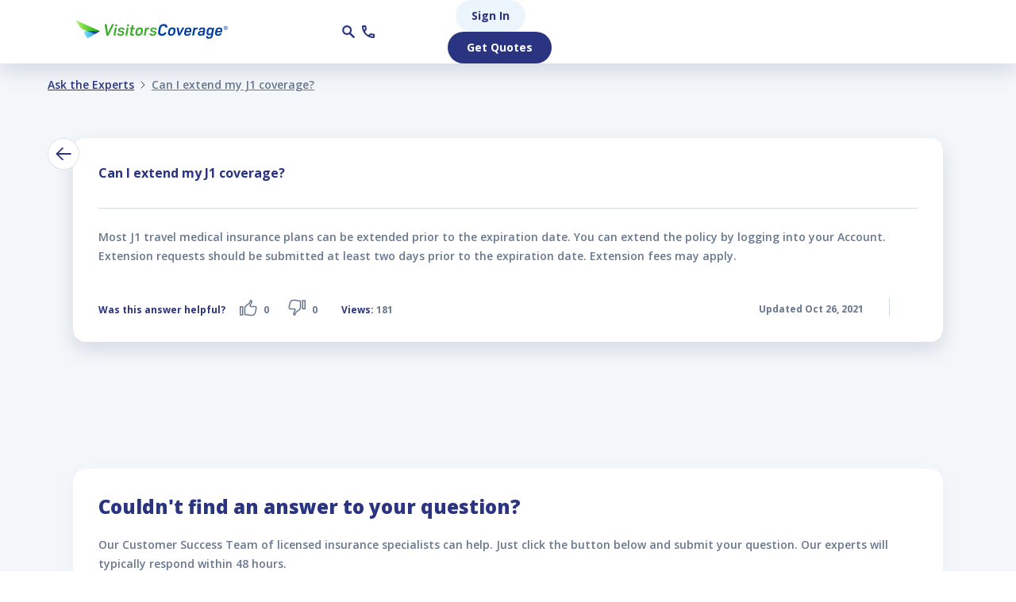

--- FILE ---
content_type: text/html; charset=UTF-8
request_url: https://www.visitorscoverage.com/answers/visitor-insurance/can-i-extend-my-j1-coverage/
body_size: 148074
content:
<!DOCTYPE html><html lang="en"><head> <base href="https://www.visitorscoverage.com/" /> <meta name="X-CSRF-TOKEN" content="360d1ea3afc3b72d953e1da4f6693178" /> <meta charset="utf-8" /> <meta http-equiv="X-UA-Compatible" content="IE=edge" /> <meta name="viewport" content="width=device-width,initial-scale=1,viewport-fit=cover,user-scalable=no,shrink-to-fit=no" /> <meta name="HandheldFriendly" content="true"> <meta http-equiv="content-language" content="en-us" /> <script type="text/javascript"> window.VC_REFERRAL_ID = 70908632; </script> <script type="text/javascript"> window.VC_PAGE_TYPE = "AskExpertQuestion"; </script> <link rel="canonical" href="https://www.visitorscoverage.com/answers/visitor-insurance/can-i-extend-my-j1-coverage/"> <link href='https://www.visitorscoverage.com' rel='preconnect' crossorigin> <link rel="dns-prefetch" href="\\www.visitorscoverage.com"> <link rel="shortcut icon" type="image/x-icon" href='/favicon.ico?v=1769125254'> <title>answer : Can I extend my J1 coverage?</title><meta name="description" content="Can I extend my J1 coverage?"><meta name="keywords" content="Visitor medical Insurance, visitor insurance, visitor health insurance, visitor health, Insurance for Parents, USA Visitor medical insurance, Visitor Insurance, Travel insurance, Medical insurance, visitor Insurance Quotes, student insurance, new immigrant insurance, travel insurance for usa, international travel insurance, insurance for usa, international travel medical insurance, trip insurance, business travel insurance, trip cancellation insurance, visitors health insurance, visitors insurance for parents, visitors to usa, j1 insurance, student insurance, student medical insurance, intern"><script type="application/ld+json">{"@context":"http:\/\/schema.org","@type":"Organization","name":"VisitorsCoverage Inc.","url":"https:\/\/www.visitorscoverage.com\/","logo":"https:\/\/www.visitorscoverage.com\/assets\/img\/logo.png","sameAs":["https:\/\/www.facebook.com\/visitorscoverage","https:\/\/twitter.com\/visitorcoverage","https:\/\/www.linkedin.com\/company\/visitorscoverage","https:\/\/www.youtube.com\/user\/visitorscoverage#g\/u","https:\/\/pinterest.com\/visitorcoverage\/"],"contactPoint":[{"@type":"ContactPoint","telephone":"+1-866-384-9104","contactType":"Customer Service","contactOption":"TollFree"}],"address":{"@type":"PostalAddress","streetAddress":"2350 Mission College Blvd #1140","addressLocality":"Santa Clara","addressRegion":"CA","postalCode":"95054","addressCountry":"US"}}</script><script type="application/ld+json">{"@context":"http:\/\/schema.org","@type":"WebSite","name":"VisitorsCoverage","url":"https:\/\/www.visitorscoverage.com\/","potentialAction":{"@type":"SearchAction","target":"https:\/\/www.visitorscoverage.com\/search\/?q={search_term_string}","query-input":"required name=search_term_string"}}</script><script type="application/ld+json">{"@context":"http:\/\/schema.org","@type":"QAPage","mainEntity":{"@type":"Question","answerCount":1,"upvoteCount":"0","name":"Can I extend my J1 coverage?","text":"Can I extend my J1 coverage?","author":"VisitorsCoverage Inc.","dateCreated":"2021-10-26 17:22:14","url":"https:\/\/www.visitorscoverage.com\/answers\/visitor-insurance\/can-i-extend-my-j1-coverage\/","acceptedAnswer":{"@type":"Answer","text":"Most J1 travel medical insurance plans can be extended prior to the expiration date. You can extend the policy by logging into your Account. \r \r Exten...","upvoteCount":"0","url":"https:\/\/www.visitorscoverage.com\/answers\/visitor-insurance\/can-i-extend-my-j1-coverage\/","author":"VisitorsCoverage Inc.","dateCreated":"2021-10-26 17:22:14"},"suggestedAnswer":{"@type":"Answer","text":"Most J1 travel medical insurance plans can be extended prior to the expiration date. You can extend the policy by logging into your Account. \r \r Exten...","upvoteCount":"0","url":"https:\/\/www.visitorscoverage.com\/answers\/visitor-insurance\/can-i-extend-my-j1-coverage\/","author":"VisitorsCoverage Inc.","dateCreated":"2021-10-26 17:22:14"}}}</script><script type="application/ld+json">{"@context":"http:\/\/schema.org","@type":"WebPage","@id":"#WebPage","name":"Can I extend my J1 coverage?","url":"https://www.visitorscoverage.com/answers/visitor-insurance/can-i-extend-my-j1-coverage/"}</script><meta property="og:title" content="answer : Can I extend my J1 coverage?" /><meta property="og:image" content="https://www.visitorscoverage.com/opengraph/image/YW5zd2VyIDogQ2FuIEkgZXh0ZW5kIG15IEoxIGNvdmVyYWdlPw/og.jpg" /><meta property="og:description" content="Can I extend my J1 coverage?" /><meta property="og:url" content="https://www.visitorscoverage.com/answers/visitor-insurance/can-i-extend-my-j1-coverage/" /><meta name="twitter:card" content="summary" /><meta name="twitter:title" content="answer : Can I extend my J1 coverage?" /><meta name="twitter:image" content="https://www.visitorscoverage.com/opengraph/image/YW5zd2VyIDogQ2FuIEkgZXh0ZW5kIG15IEoxIGNvdmVyYWdlPw/og.jpg" /><meta name="twitter:description" content="Can I extend my J1 coverage?" /><meta name="twitter:url" content="https://www.visitorscoverage.com/answers/visitor-insurance/can-i-extend-my-j1-coverage/" /> <link rel="preconnect" href="https://www.googletagmanager.com" crossorigin><link rel="preconnect" href="https://249luna.boost.ai" crossorigin><link rel="preconnect" href="https://assets.visitorscoverage.com/" crossorigin="" /><link rel="preconnect" href="https://fonts.gstatic.com/" crossorigin="" /><link rel="preload" as="style" href="https://fonts.googleapis.com/css2?family=Open+Sans:wght@400;600;700;800&display=swap" /><link rel="stylesheet" href="https://fonts.googleapis.com/css2?family=Open+Sans:wght@400;600;700;800&display=swap" /><link href="https://assets.visitorscoverage.com/production/app/vue-builds/191/css/chunk-vendors.3157a0c4.css" rel="preload" as="style" /><link href="https://assets.visitorscoverage.com/production/app/vue-builds/191/css/main.869b8975.css" rel="preload" as="style" /><link href="https://assets.visitorscoverage.com/production/app/vue-builds/191/js/chunk-vendors.860bd63e.js" rel="preload" as="script" /><link href="https://assets.visitorscoverage.com/production/app/vue-builds/191/js/main.772aad5e.js" rel="preload" as="script" /><link href="https://assets.visitorscoverage.com/production/app/vue-builds/191/css/chunk-vendors.3157a0c4.css" rel="stylesheet" /><link href="https://assets.visitorscoverage.com/production/app/vue-builds/191/css/main.869b8975.css" rel="stylesheet" /><script>/*! jQuery v3.6.0 | (c) OpenJS Foundation and other contributors | jquery.org/license */!function(e,t){"use strict";"object"==typeof module&&"object"==typeof module.exports?module.exports=e.document?t(e,!0):function(e){if(!e.document)throw new Error("jQuery requires a window with a document");return t(e)}:t(e)}("undefined"!=typeof window?window:this,function(C,e){"use strict";var t=[],r=Object.getPrototypeOf,s=t.slice,g=t.flat?function(e){return t.flat.call(e)}:function(e){return t.concat.apply([],e)},u=t.push,i=t.indexOf,n={},o=n.toString,v=n.hasOwnProperty,a=v.toString,l=a.call(Object),y={},m=function(e){return"function"==typeof e&&"number"!=typeof e.nodeType&&"function"!=typeof e.item},x=function(e){return null!=e&&e===e.window},E=C.document,c={type:!0,src:!0,nonce:!0,noModule:!0};function b(e,t,n){var r,i,o=(n=n||E).createElement("script");if(o.text=e,t)for(r in c)(i=t[r]||t.getAttribute&&t.getAttribute(r))&&o.setAttribute(r,i);n.head.appendChild(o).parentNode.removeChild(o)}function w(e){return null==e?e+"":"object"==typeof e||"function"==typeof e?n[o.call(e)]||"object":typeof e}var f="3.6.0",S=function(e,t){return new S.fn.init(e,t)};function p(e){var t=!!e&&"length"in e&&e.length,n=w(e);return!m(e)&&!x(e)&&("array"===n||0===t||"number"==typeof t&&0<t&&t-1 in e)}S.fn=S.prototype={jquery:f,constructor:S,length:0,toArray:function(){return s.call(this)},get:function(e){return null==e?s.call(this):e<0?this[e+this.length]:this[e]},pushStack:function(e){var t=S.merge(this.constructor(),e);return t.prevObject=this,t},each:function(e){return S.each(this,e)},map:function(n){return this.pushStack(S.map(this,function(e,t){return n.call(e,t,e)}))},slice:function(){return this.pushStack(s.apply(this,arguments))},first:function(){return this.eq(0)},last:function(){return this.eq(-1)},even:function(){return this.pushStack(S.grep(this,function(e,t){return(t+1)%2}))},odd:function(){return this.pushStack(S.grep(this,function(e,t){return t%2}))},eq:function(e){var t=this.length,n=+e+(e<0?t:0);return this.pushStack(0<=n&&n<t?[this[n]]:[])},end:function(){return this.prevObject||this.constructor()},push:u,sort:t.sort,splice:t.splice},S.extend=S.fn.extend=function(){var e,t,n,r,i,o,a=arguments[0]||{},s=1,u=arguments.length,l=!1;for("boolean"==typeof a&&(l=a,a=arguments[s]||{},s++),"object"==typeof a||m(a)||(a={}),s===u&&(a=this,s--);s<u;s++)if(null!=(e=arguments[s]))for(t in e)r=e[t],"__proto__"!==t&&a!==r&&(l&&r&&(S.isPlainObject(r)||(i=Array.isArray(r)))?(n=a[t],o=i&&!Array.isArray(n)?[]:i||S.isPlainObject(n)?n:{},i=!1,a[t]=S.extend(l,o,r)):void 0!==r&&(a[t]=r));return a},S.extend({expando:"jQuery"+(f+Math.random()).replace(/\D/g,""),isReady:!0,error:function(e){throw new Error(e)},noop:function(){},isPlainObject:function(e){var t,n;return!(!e||"[object Object]"!==o.call(e))&&(!(t=r(e))||"function"==typeof(n=v.call(t,"constructor")&&t.constructor)&&a.call(n)===l)},isEmptyObject:function(e){var t;for(t in e)return!1;return!0},globalEval:function(e,t,n){b(e,{nonce:t&&t.nonce},n)},each:function(e,t){var n,r=0;if(p(e)){for(n=e.length;r<n;r++)if(!1===t.call(e[r],r,e[r]))break}else for(r in e)if(!1===t.call(e[r],r,e[r]))break;return e},makeArray:function(e,t){var n=t||[];return null!=e&&(p(Object(e))?S.merge(n,"string"==typeof e?[e]:e):u.call(n,e)),n},inArray:function(e,t,n){return null==t?-1:i.call(t,e,n)},merge:function(e,t){for(var n=+t.length,r=0,i=e.length;r<n;r++)e[i++]=t[r];return e.length=i,e},grep:function(e,t,n){for(var r=[],i=0,o=e.length,a=!n;i<o;i++)!t(e[i],i)!==a&&r.push(e[i]);return r},map:function(e,t,n){var r,i,o=0,a=[];if(p(e))for(r=e.length;o<r;o++)null!=(i=t(e[o],o,n))&&a.push(i);else for(o in e)null!=(i=t(e[o],o,n))&&a.push(i);return g(a)},guid:1,support:y}),"function"==typeof Symbol&&(S.fn[Symbol.iterator]=t[Symbol.iterator]),S.each("Boolean Number String Function Array Date RegExp Object Error Symbol".split(" "),function(e,t){n["[object "+t+"]"]=t.toLowerCase()});var d=function(n){var e,d,b,o,i,h,f,g,w,u,l,T,C,a,E,v,s,c,y,S="sizzle"+1*new Date,p=n.document,k=0,r=0,m=ue(),x=ue(),A=ue(),N=ue(),j=function(e,t){return e===t&&(l=!0),0},D={}.hasOwnProperty,t=[],q=t.pop,L=t.push,H=t.push,O=t.slice,P=function(e,t){for(var n=0,r=e.length;n<r;n++)if(e[n]===t)return n;return-1},R="checked|selected|async|autofocus|autoplay|controls|defer|disabled|hidden|ismap|loop|multiple|open|readonly|required|scoped",M="[\\x20\\t\\r\\n\\f]",I="(?:\\\\[\\da-fA-F]{1,6}"+M+"?|\\\\[^\\r\\n\\f]|[\\w-]|[^\0-\\x7f])+",W="\\["+M+"*("+I+")(?:"+M+"*([*^$|!~]?=)"+M+"*(?:'((?:\\\\.|[^\\\\'])*)'|\"((?:\\\\.|[^\\\\\"])*)\"|("+I+"))|)"+M+"*\\]",F=":("+I+")(?:\\((('((?:\\\\.|[^\\\\'])*)'|\"((?:\\\\.|[^\\\\\"])*)\")|((?:\\\\.|[^\\\\()[\\]]|"+W+")*)|.*)\\)|)",B=new RegExp(M+"+","g"),$=new RegExp("^"+M+"+|((?:^|[^\\\\])(?:\\\\.)*)"+M+"+$","g"),_=new RegExp("^"+M+"*,"+M+"*"),z=new RegExp("^"+M+"*([>+~]|"+M+")"+M+"*"),U=new RegExp(M+"|>"),X=new RegExp(F),V=new RegExp("^"+I+"$"),G={ID:new RegExp("^#("+I+")"),CLASS:new RegExp("^\\.("+I+")"),TAG:new RegExp("^("+I+"|[*])"),ATTR:new RegExp("^"+W),PSEUDO:new RegExp("^"+F),CHILD:new RegExp("^:(only|first|last|nth|nth-last)-(child|of-type)(?:\\("+M+"*(even|odd|(([+-]|)(\\d*)n|)"+M+"*(?:([+-]|)"+M+"*(\\d+)|))"+M+"*\\)|)","i"),bool:new RegExp("^(?:"+R+")$","i"),needsContext:new RegExp("^"+M+"*[>+~]|:(even|odd|eq|gt|lt|nth|first|last)(?:\\("+M+"*((?:-\\d)?\\d*)"+M+"*\\)|)(?=[^-]|$)","i")},Y=/HTML$/i,Q=/^(?:input|select|textarea|button)$/i,J=/^h\d$/i,K=/^[^{]+\{\s*\[native \w/,Z=/^(?:#([\w-]+)|(\w+)|\.([\w-]+))$/,ee=/[+~]/,te=new RegExp("\\\\[\\da-fA-F]{1,6}"+M+"?|\\\\([^\\r\\n\\f])","g"),ne=function(e,t){var n="0x"+e.slice(1)-65536;return t||(n<0?String.fromCharCode(n+65536):String.fromCharCode(n>>10|55296,1023&n|56320))},re=/([\0-\x1f\x7f]|^-?\d)|^-$|[^\0-\x1f\x7f-\uFFFF\w-]/g,ie=function(e,t){return t?"\0"===e?"\ufffd":e.slice(0,-1)+"\\"+e.charCodeAt(e.length-1).toString(16)+" ":"\\"+e},oe=function(){T()},ae=be(function(e){return!0===e.disabled&&"fieldset"===e.nodeName.toLowerCase()},{dir:"parentNode",next:"legend"});try{H.apply(t=O.call(p.childNodes),p.childNodes),t[p.childNodes.length].nodeType}catch(e){H={apply:t.length?function(e,t){L.apply(e,O.call(t))}:function(e,t){var n=e.length,r=0;while(e[n++]=t[r++]);e.length=n-1}}}function se(t,e,n,r){var i,o,a,s,u,l,c,f=e&&e.ownerDocument,p=e?e.nodeType:9;if(n=n||[],"string"!=typeof t||!t||1!==p&&9!==p&&11!==p)return n;if(!r&&(T(e),e=e||C,E)){if(11!==p&&(u=Z.exec(t)))if(i=u[1]){if(9===p){if(!(a=e.getElementById(i)))return n;if(a.id===i)return n.push(a),n}else if(f&&(a=f.getElementById(i))&&y(e,a)&&a.id===i)return n.push(a),n}else{if(u[2])return H.apply(n,e.getElementsByTagName(t)),n;if((i=u[3])&&d.getElementsByClassName&&e.getElementsByClassName)return H.apply(n,e.getElementsByClassName(i)),n}if(d.qsa&&!N[t+" "]&&(!v||!v.test(t))&&(1!==p||"object"!==e.nodeName.toLowerCase())){if(c=t,f=e,1===p&&(U.test(t)||z.test(t))){(f=ee.test(t)&&ye(e.parentNode)||e)===e&&d.scope||((s=e.getAttribute("id"))?s=s.replace(re,ie):e.setAttribute("id",s=S)),o=(l=h(t)).length;while(o--)l[o]=(s?"#"+s:":scope")+" "+xe(l[o]);c=l.join(",")}try{return H.apply(n,f.querySelectorAll(c)),n}catch(e){N(t,!0)}finally{s===S&&e.removeAttribute("id")}}}return g(t.replace($,"$1"),e,n,r)}function ue(){var r=[];return function e(t,n){return r.push(t+" ")>b.cacheLength&&delete e[r.shift()],e[t+" "]=n}}function le(e){return e[S]=!0,e}function ce(e){var t=C.createElement("fieldset");try{return!!e(t)}catch(e){return!1}finally{t.parentNode&&t.parentNode.removeChild(t),t=null}}function fe(e,t){var n=e.split("|"),r=n.length;while(r--)b.attrHandle[n[r]]=t}function pe(e,t){var n=t&&e,r=n&&1===e.nodeType&&1===t.nodeType&&e.sourceIndex-t.sourceIndex;if(r)return r;if(n)while(n=n.nextSibling)if(n===t)return-1;return e?1:-1}function de(t){return function(e){return"input"===e.nodeName.toLowerCase()&&e.type===t}}function he(n){return function(e){var t=e.nodeName.toLowerCase();return("input"===t||"button"===t)&&e.type===n}}function ge(t){return function(e){return"form"in e?e.parentNode&&!1===e.disabled?"label"in e?"label"in e.parentNode?e.parentNode.disabled===t:e.disabled===t:e.isDisabled===t||e.isDisabled!==!t&&ae(e)===t:e.disabled===t:"label"in e&&e.disabled===t}}function ve(a){return le(function(o){return o=+o,le(function(e,t){var n,r=a([],e.length,o),i=r.length;while(i--)e[n=r[i]]&&(e[n]=!(t[n]=e[n]))})})}function ye(e){return e&&"undefined"!=typeof e.getElementsByTagName&&e}for(e in d=se.support={},i=se.isXML=function(e){var t=e&&e.namespaceURI,n=e&&(e.ownerDocument||e).documentElement;return!Y.test(t||n&&n.nodeName||"HTML")},T=se.setDocument=function(e){var t,n,r=e?e.ownerDocument||e:p;return r!=C&&9===r.nodeType&&r.documentElement&&(a=(C=r).documentElement,E=!i(C),p!=C&&(n=C.defaultView)&&n.top!==n&&(n.addEventListener?n.addEventListener("unload",oe,!1):n.attachEvent&&n.attachEvent("onunload",oe)),d.scope=ce(function(e){return a.appendChild(e).appendChild(C.createElement("div")),"undefined"!=typeof e.querySelectorAll&&!e.querySelectorAll(":scope fieldset div").length}),d.attributes=ce(function(e){return e.className="i",!e.getAttribute("className")}),d.getElementsByTagName=ce(function(e){return e.appendChild(C.createComment("")),!e.getElementsByTagName("*").length}),d.getElementsByClassName=K.test(C.getElementsByClassName),d.getById=ce(function(e){return a.appendChild(e).id=S,!C.getElementsByName||!C.getElementsByName(S).length}),d.getById?(b.filter.ID=function(e){var t=e.replace(te,ne);return function(e){return e.getAttribute("id")===t}},b.find.ID=function(e,t){if("undefined"!=typeof t.getElementById&&E){var n=t.getElementById(e);return n?[n]:[]}}):(b.filter.ID=function(e){var n=e.replace(te,ne);return function(e){var t="undefined"!=typeof e.getAttributeNode&&e.getAttributeNode("id");return t&&t.value===n}},b.find.ID=function(e,t){if("undefined"!=typeof t.getElementById&&E){var n,r,i,o=t.getElementById(e);if(o){if((n=o.getAttributeNode("id"))&&n.value===e)return[o];i=t.getElementsByName(e),r=0;while(o=i[r++])if((n=o.getAttributeNode("id"))&&n.value===e)return[o]}return[]}}),b.find.TAG=d.getElementsByTagName?function(e,t){return"undefined"!=typeof t.getElementsByTagName?t.getElementsByTagName(e):d.qsa?t.querySelectorAll(e):void 0}:function(e,t){var n,r=[],i=0,o=t.getElementsByTagName(e);if("*"===e){while(n=o[i++])1===n.nodeType&&r.push(n);return r}return o},b.find.CLASS=d.getElementsByClassName&&function(e,t){if("undefined"!=typeof t.getElementsByClassName&&E)return t.getElementsByClassName(e)},s=[],v=[],(d.qsa=K.test(C.querySelectorAll))&&(ce(function(e){var t;a.appendChild(e).innerHTML="<a id='"+S+"'></a><select id='"+S+"-\r\\' msallowcapture=''><option selected=''></option></select>",e.querySelectorAll("[msallowcapture^='']").length&&v.push("[*^$]="+M+"*(?:''|\"\")"),e.querySelectorAll("[selected]").length||v.push("\\["+M+"*(?:value|"+R+")"),e.querySelectorAll("[id~="+S+"-]").length||v.push("~="),(t=C.createElement("input")).setAttribute("name",""),e.appendChild(t),e.querySelectorAll("[name='']").length||v.push("\\["+M+"*name"+M+"*="+M+"*(?:''|\"\")"),e.querySelectorAll(":checked").length||v.push(":checked"),e.querySelectorAll("a#"+S+"+*").length||v.push(".#.+[+~]"),e.querySelectorAll("\\\f"),v.push("[\\r\\n\\f]")}),ce(function(e){e.innerHTML="<a href='' disabled='disabled'></a><select disabled='disabled'><option/></select>";var t=C.createElement("input");t.setAttribute("type","hidden"),e.appendChild(t).setAttribute("name","D"),e.querySelectorAll("[name=d]").length&&v.push("name"+M+"*[*^$|!~]?="),2!==e.querySelectorAll(":enabled").length&&v.push(":enabled",":disabled"),a.appendChild(e).disabled=!0,2!==e.querySelectorAll(":disabled").length&&v.push(":enabled",":disabled"),e.querySelectorAll("*,:x"),v.push(",.*:")})),(d.matchesSelector=K.test(c=a.matches||a.webkitMatchesSelector||a.mozMatchesSelector||a.oMatchesSelector||a.msMatchesSelector))&&ce(function(e){d.disconnectedMatch=c.call(e,"*"),c.call(e,"[s!='']:x"),s.push("!=",F)}),v=v.length&&new RegExp(v.join("|")),s=s.length&&new RegExp(s.join("|")),t=K.test(a.compareDocumentPosition),y=t||K.test(a.contains)?function(e,t){var n=9===e.nodeType?e.documentElement:e,r=t&&t.parentNode;return e===r||!(!r||1!==r.nodeType||!(n.contains?n.contains(r):e.compareDocumentPosition&&16&e.compareDocumentPosition(r)))}:function(e,t){if(t)while(t=t.parentNode)if(t===e)return!0;return!1},j=t?function(e,t){if(e===t)return l=!0,0;var n=!e.compareDocumentPosition-!t.compareDocumentPosition;return n||(1&(n=(e.ownerDocument||e)==(t.ownerDocument||t)?e.compareDocumentPosition(t):1)||!d.sortDetached&&t.compareDocumentPosition(e)===n?e==C||e.ownerDocument==p&&y(p,e)?-1:t==C||t.ownerDocument==p&&y(p,t)?1:u?P(u,e)-P(u,t):0:4&n?-1:1)}:function(e,t){if(e===t)return l=!0,0;var n,r=0,i=e.parentNode,o=t.parentNode,a=[e],s=[t];if(!i||!o)return e==C?-1:t==C?1:i?-1:o?1:u?P(u,e)-P(u,t):0;if(i===o)return pe(e,t);n=e;while(n=n.parentNode)a.unshift(n);n=t;while(n=n.parentNode)s.unshift(n);while(a[r]===s[r])r++;return r?pe(a[r],s[r]):a[r]==p?-1:s[r]==p?1:0}),C},se.matches=function(e,t){return se(e,null,null,t)},se.matchesSelector=function(e,t){if(T(e),d.matchesSelector&&E&&!N[t+" "]&&(!s||!s.test(t))&&(!v||!v.test(t)))try{var n=c.call(e,t);if(n||d.disconnectedMatch||e.document&&11!==e.document.nodeType)return n}catch(e){N(t,!0)}return 0<se(t,C,null,[e]).length},se.contains=function(e,t){return(e.ownerDocument||e)!=C&&T(e),y(e,t)},se.attr=function(e,t){(e.ownerDocument||e)!=C&&T(e);var n=b.attrHandle[t.toLowerCase()],r=n&&D.call(b.attrHandle,t.toLowerCase())?n(e,t,!E):void 0;return void 0!==r?r:d.attributes||!E?e.getAttribute(t):(r=e.getAttributeNode(t))&&r.specified?r.value:null},se.escape=function(e){return(e+"").replace(re,ie)},se.error=function(e){throw new Error("Syntax error, unrecognized expression: "+e)},se.uniqueSort=function(e){var t,n=[],r=0,i=0;if(l=!d.detectDuplicates,u=!d.sortStable&&e.slice(0),e.sort(j),l){while(t=e[i++])t===e[i]&&(r=n.push(i));while(r--)e.splice(n[r],1)}return u=null,e},o=se.getText=function(e){var t,n="",r=0,i=e.nodeType;if(i){if(1===i||9===i||11===i){if("string"==typeof e.textContent)return e.textContent;for(e=e.firstChild;e;e=e.nextSibling)n+=o(e)}else if(3===i||4===i)return e.nodeValue}else while(t=e[r++])n+=o(t);return n},(b=se.selectors={cacheLength:50,createPseudo:le,match:G,attrHandle:{},find:{},relative:{">":{dir:"parentNode",first:!0}," ":{dir:"parentNode"},"+":{dir:"previousSibling",first:!0},"~":{dir:"previousSibling"}},preFilter:{ATTR:function(e){return e[1]=e[1].replace(te,ne),e[3]=(e[3]||e[4]||e[5]||"").replace(te,ne),"~="===e[2]&&(e[3]=" "+e[3]+" "),e.slice(0,4)},CHILD:function(e){return e[1]=e[1].toLowerCase(),"nth"===e[1].slice(0,3)?(e[3]||se.error(e[0]),e[4]=+(e[4]?e[5]+(e[6]||1):2*("even"===e[3]||"odd"===e[3])),e[5]=+(e[7]+e[8]||"odd"===e[3])):e[3]&&se.error(e[0]),e},PSEUDO:function(e){var t,n=!e[6]&&e[2];return G.CHILD.test(e[0])?null:(e[3]?e[2]=e[4]||e[5]||"":n&&X.test(n)&&(t=h(n,!0))&&(t=n.indexOf(")",n.length-t)-n.length)&&(e[0]=e[0].slice(0,t),e[2]=n.slice(0,t)),e.slice(0,3))}},filter:{TAG:function(e){var t=e.replace(te,ne).toLowerCase();return"*"===e?function(){return!0}:function(e){return e.nodeName&&e.nodeName.toLowerCase()===t}},CLASS:function(e){var t=m[e+" "];return t||(t=new RegExp("(^|"+M+")"+e+"("+M+"|$)"))&&m(e,function(e){return t.test("string"==typeof e.className&&e.className||"undefined"!=typeof e.getAttribute&&e.getAttribute("class")||"")})},ATTR:function(n,r,i){return function(e){var t=se.attr(e,n);return null==t?"!="===r:!r||(t+="","="===r?t===i:"!="===r?t!==i:"^="===r?i&&0===t.indexOf(i):"*="===r?i&&-1<t.indexOf(i):"$="===r?i&&t.slice(-i.length)===i:"~="===r?-1<(" "+t.replace(B," ")+" ").indexOf(i):"|="===r&&(t===i||t.slice(0,i.length+1)===i+"-"))}},CHILD:function(h,e,t,g,v){var y="nth"!==h.slice(0,3),m="last"!==h.slice(-4),x="of-type"===e;return 1===g&&0===v?function(e){return!!e.parentNode}:function(e,t,n){var r,i,o,a,s,u,l=y!==m?"nextSibling":"previousSibling",c=e.parentNode,f=x&&e.nodeName.toLowerCase(),p=!n&&!x,d=!1;if(c){if(y){while(l){a=e;while(a=a[l])if(x?a.nodeName.toLowerCase()===f:1===a.nodeType)return!1;u=l="only"===h&&!u&&"nextSibling"}return!0}if(u=[m?c.firstChild:c.lastChild],m&&p){d=(s=(r=(i=(o=(a=c)[S]||(a[S]={}))[a.uniqueID]||(o[a.uniqueID]={}))[h]||[])[0]===k&&r[1])&&r[2],a=s&&c.childNodes[s];while(a=++s&&a&&a[l]||(d=s=0)||u.pop())if(1===a.nodeType&&++d&&a===e){i[h]=[k,s,d];break}}else if(p&&(d=s=(r=(i=(o=(a=e)[S]||(a[S]={}))[a.uniqueID]||(o[a.uniqueID]={}))[h]||[])[0]===k&&r[1]),!1===d)while(a=++s&&a&&a[l]||(d=s=0)||u.pop())if((x?a.nodeName.toLowerCase()===f:1===a.nodeType)&&++d&&(p&&((i=(o=a[S]||(a[S]={}))[a.uniqueID]||(o[a.uniqueID]={}))[h]=[k,d]),a===e))break;return(d-=v)===g||d%g==0&&0<=d/g}}},PSEUDO:function(e,o){var t,a=b.pseudos[e]||b.setFilters[e.toLowerCase()]||se.error("unsupported pseudo: "+e);return a[S]?a(o):1<a.length?(t=[e,e,"",o],b.setFilters.hasOwnProperty(e.toLowerCase())?le(function(e,t){var n,r=a(e,o),i=r.length;while(i--)e[n=P(e,r[i])]=!(t[n]=r[i])}):function(e){return a(e,0,t)}):a}},pseudos:{not:le(function(e){var r=[],i=[],s=f(e.replace($,"$1"));return s[S]?le(function(e,t,n,r){var i,o=s(e,null,r,[]),a=e.length;while(a--)(i=o[a])&&(e[a]=!(t[a]=i))}):function(e,t,n){return r[0]=e,s(r,null,n,i),r[0]=null,!i.pop()}}),has:le(function(t){return function(e){return 0<se(t,e).length}}),contains:le(function(t){return t=t.replace(te,ne),function(e){return-1<(e.textContent||o(e)).indexOf(t)}}),lang:le(function(n){return V.test(n||"")||se.error("unsupported lang: "+n),n=n.replace(te,ne).toLowerCase(),function(e){var t;do{if(t=E?e.lang:e.getAttribute("xml:lang")||e.getAttribute("lang"))return(t=t.toLowerCase())===n||0===t.indexOf(n+"-")}while((e=e.parentNode)&&1===e.nodeType);return!1}}),target:function(e){var t=n.location&&n.location.hash;return t&&t.slice(1)===e.id},root:function(e){return e===a},focus:function(e){return e===C.activeElement&&(!C.hasFocus||C.hasFocus())&&!!(e.type||e.href||~e.tabIndex)},enabled:ge(!1),disabled:ge(!0),checked:function(e){var t=e.nodeName.toLowerCase();return"input"===t&&!!e.checked||"option"===t&&!!e.selected},selected:function(e){return e.parentNode&&e.parentNode.selectedIndex,!0===e.selected},empty:function(e){for(e=e.firstChild;e;e=e.nextSibling)if(e.nodeType<6)return!1;return!0},parent:function(e){return!b.pseudos.empty(e)},header:function(e){return J.test(e.nodeName)},input:function(e){return Q.test(e.nodeName)},button:function(e){var t=e.nodeName.toLowerCase();return"input"===t&&"button"===e.type||"button"===t},text:function(e){var t;return"input"===e.nodeName.toLowerCase()&&"text"===e.type&&(null==(t=e.getAttribute("type"))||"text"===t.toLowerCase())},first:ve(function(){return[0]}),last:ve(function(e,t){return[t-1]}),eq:ve(function(e,t,n){return[n<0?n+t:n]}),even:ve(function(e,t){for(var n=0;n<t;n+=2)e.push(n);return e}),odd:ve(function(e,t){for(var n=1;n<t;n+=2)e.push(n);return e}),lt:ve(function(e,t,n){for(var r=n<0?n+t:t<n?t:n;0<=--r;)e.push(r);return e}),gt:ve(function(e,t,n){for(var r=n<0?n+t:n;++r<t;)e.push(r);return e})}}).pseudos.nth=b.pseudos.eq,{radio:!0,checkbox:!0,file:!0,password:!0,image:!0})b.pseudos[e]=de(e);for(e in{submit:!0,reset:!0})b.pseudos[e]=he(e);function me(){}function xe(e){for(var t=0,n=e.length,r="";t<n;t++)r+=e[t].value;return r}function be(s,e,t){var u=e.dir,l=e.next,c=l||u,f=t&&"parentNode"===c,p=r++;return e.first?function(e,t,n){while(e=e[u])if(1===e.nodeType||f)return s(e,t,n);return!1}:function(e,t,n){var r,i,o,a=[k,p];if(n){while(e=e[u])if((1===e.nodeType||f)&&s(e,t,n))return!0}else while(e=e[u])if(1===e.nodeType||f)if(i=(o=e[S]||(e[S]={}))[e.uniqueID]||(o[e.uniqueID]={}),l&&l===e.nodeName.toLowerCase())e=e[u]||e;else{if((r=i[c])&&r[0]===k&&r[1]===p)return a[2]=r[2];if((i[c]=a)[2]=s(e,t,n))return!0}return!1}}function we(i){return 1<i.length?function(e,t,n){var r=i.length;while(r--)if(!i[r](e,t,n))return!1;return!0}:i[0]}function Te(e,t,n,r,i){for(var o,a=[],s=0,u=e.length,l=null!=t;s<u;s++)(o=e[s])&&(n&&!n(o,r,i)||(a.push(o),l&&t.push(s)));return a}function Ce(d,h,g,v,y,e){return v&&!v[S]&&(v=Ce(v)),y&&!y[S]&&(y=Ce(y,e)),le(function(e,t,n,r){var i,o,a,s=[],u=[],l=t.length,c=e||function(e,t,n){for(var r=0,i=t.length;r<i;r++)se(e,t[r],n);return n}(h||"*",n.nodeType?[n]:n,[]),f=!d||!e&&h?c:Te(c,s,d,n,r),p=g?y||(e?d:l||v)?[]:t:f;if(g&&g(f,p,n,r),v){i=Te(p,u),v(i,[],n,r),o=i.length;while(o--)(a=i[o])&&(p[u[o]]=!(f[u[o]]=a))}if(e){if(y||d){if(y){i=[],o=p.length;while(o--)(a=p[o])&&i.push(f[o]=a);y(null,p=[],i,r)}o=p.length;while(o--)(a=p[o])&&-1<(i=y?P(e,a):s[o])&&(e[i]=!(t[i]=a))}}else p=Te(p===t?p.splice(l,p.length):p),y?y(null,t,p,r):H.apply(t,p)})}function Ee(e){for(var i,t,n,r=e.length,o=b.relative[e[0].type],a=o||b.relative[" "],s=o?1:0,u=be(function(e){return e===i},a,!0),l=be(function(e){return-1<P(i,e)},a,!0),c=[function(e,t,n){var r=!o&&(n||t!==w)||((i=t).nodeType?u(e,t,n):l(e,t,n));return i=null,r}];s<r;s++)if(t=b.relative[e[s].type])c=[be(we(c),t)];else{if((t=b.filter[e[s].type].apply(null,e[s].matches))[S]){for(n=++s;n<r;n++)if(b.relative[e[n].type])break;return Ce(1<s&&we(c),1<s&&xe(e.slice(0,s-1).concat({value:" "===e[s-2].type?"*":""})).replace($,"$1"),t,s<n&&Ee(e.slice(s,n)),n<r&&Ee(e=e.slice(n)),n<r&&xe(e))}c.push(t)}return we(c)}return me.prototype=b.filters=b.pseudos,b.setFilters=new me,h=se.tokenize=function(e,t){var n,r,i,o,a,s,u,l=x[e+" "];if(l)return t?0:l.slice(0);a=e,s=[],u=b.preFilter;while(a){for(o in n&&!(r=_.exec(a))||(r&&(a=a.slice(r[0].length)||a),s.push(i=[])),n=!1,(r=z.exec(a))&&(n=r.shift(),i.push({value:n,type:r[0].replace($," ")}),a=a.slice(n.length)),b.filter)!(r=G[o].exec(a))||u[o]&&!(r=u[o](r))||(n=r.shift(),i.push({value:n,type:o,matches:r}),a=a.slice(n.length));if(!n)break}return t?a.length:a?se.error(e):x(e,s).slice(0)},f=se.compile=function(e,t){var n,v,y,m,x,r,i=[],o=[],a=A[e+" "];if(!a){t||(t=h(e)),n=t.length;while(n--)(a=Ee(t[n]))[S]?i.push(a):o.push(a);(a=A(e,(v=o,m=0<(y=i).length,x=0<v.length,r=function(e,t,n,r,i){var o,a,s,u=0,l="0",c=e&&[],f=[],p=w,d=e||x&&b.find.TAG("*",i),h=k+=null==p?1:Math.random()||.1,g=d.length;for(i&&(w=t==C||t||i);l!==g&&null!=(o=d[l]);l++){if(x&&o){a=0,t||o.ownerDocument==C||(T(o),n=!E);while(s=v[a++])if(s(o,t||C,n)){r.push(o);break}i&&(k=h)}m&&((o=!s&&o)&&u--,e&&c.push(o))}if(u+=l,m&&l!==u){a=0;while(s=y[a++])s(c,f,t,n);if(e){if(0<u)while(l--)c[l]||f[l]||(f[l]=q.call(r));f=Te(f)}H.apply(r,f),i&&!e&&0<f.length&&1<u+y.length&&se.uniqueSort(r)}return i&&(k=h,w=p),c},m?le(r):r))).selector=e}return a},g=se.select=function(e,t,n,r){var i,o,a,s,u,l="function"==typeof e&&e,c=!r&&h(e=l.selector||e);if(n=n||[],1===c.length){if(2<(o=c[0]=c[0].slice(0)).length&&"ID"===(a=o[0]).type&&9===t.nodeType&&E&&b.relative[o[1].type]){if(!(t=(b.find.ID(a.matches[0].replace(te,ne),t)||[])[0]))return n;l&&(t=t.parentNode),e=e.slice(o.shift().value.length)}i=G.needsContext.test(e)?0:o.length;while(i--){if(a=o[i],b.relative[s=a.type])break;if((u=b.find[s])&&(r=u(a.matches[0].replace(te,ne),ee.test(o[0].type)&&ye(t.parentNode)||t))){if(o.splice(i,1),!(e=r.length&&xe(o)))return H.apply(n,r),n;break}}}return(l||f(e,c))(r,t,!E,n,!t||ee.test(e)&&ye(t.parentNode)||t),n},d.sortStable=S.split("").sort(j).join("")===S,d.detectDuplicates=!!l,T(),d.sortDetached=ce(function(e){return 1&e.compareDocumentPosition(C.createElement("fieldset"))}),ce(function(e){return e.innerHTML="<a href='#'></a>","#"===e.firstChild.getAttribute("href")})||fe("type|href|height|width",function(e,t,n){if(!n)return e.getAttribute(t,"type"===t.toLowerCase()?1:2)}),d.attributes&&ce(function(e){return e.innerHTML="<input/>",e.firstChild.setAttribute("value",""),""===e.firstChild.getAttribute("value")})||fe("value",function(e,t,n){if(!n&&"input"===e.nodeName.toLowerCase())return e.defaultValue}),ce(function(e){return null==e.getAttribute("disabled")})||fe(R,function(e,t,n){var r;if(!n)return!0===e[t]?t.toLowerCase():(r=e.getAttributeNode(t))&&r.specified?r.value:null}),se}(C);S.find=d,S.expr=d.selectors,S.expr[":"]=S.expr.pseudos,S.uniqueSort=S.unique=d.uniqueSort,S.text=d.getText,S.isXMLDoc=d.isXML,S.contains=d.contains,S.escapeSelector=d.escape;var h=function(e,t,n){var r=[],i=void 0!==n;while((e=e[t])&&9!==e.nodeType)if(1===e.nodeType){if(i&&S(e).is(n))break;r.push(e)}return r},T=function(e,t){for(var n=[];e;e=e.nextSibling)1===e.nodeType&&e!==t&&n.push(e);return n},k=S.expr.match.needsContext;function A(e,t){return e.nodeName&&e.nodeName.toLowerCase()===t.toLowerCase()}var N=/^<([a-z][^\/\0>:\x20\t\r\n\f]*)[\x20\t\r\n\f]*\/?>(?:<\/\1>|)$/i;function j(e,n,r){return m(n)?S.grep(e,function(e,t){return!!n.call(e,t,e)!==r}):n.nodeType?S.grep(e,function(e){return e===n!==r}):"string"!=typeof n?S.grep(e,function(e){return-1<i.call(n,e)!==r}):S.filter(n,e,r)}S.filter=function(e,t,n){var r=t[0];return n&&(e=":not("+e+")"),1===t.length&&1===r.nodeType?S.find.matchesSelector(r,e)?[r]:[]:S.find.matches(e,S.grep(t,function(e){return 1===e.nodeType}))},S.fn.extend({find:function(e){var t,n,r=this.length,i=this;if("string"!=typeof e)return this.pushStack(S(e).filter(function(){for(t=0;t<r;t++)if(S.contains(i[t],this))return!0}));for(n=this.pushStack([]),t=0;t<r;t++)S.find(e,i[t],n);return 1<r?S.uniqueSort(n):n},filter:function(e){return this.pushStack(j(this,e||[],!1))},not:function(e){return this.pushStack(j(this,e||[],!0))},is:function(e){return!!j(this,"string"==typeof e&&k.test(e)?S(e):e||[],!1).length}});var D,q=/^(?:\s*(<[\w\W]+>)[^>]*|#([\w-]+))$/;(S.fn.init=function(e,t,n){var r,i;if(!e)return this;if(n=n||D,"string"==typeof e){if(!(r="<"===e[0]&&">"===e[e.length-1]&&3<=e.length?[null,e,null]:q.exec(e))||!r[1]&&t)return!t||t.jquery?(t||n).find(e):this.constructor(t).find(e);if(r[1]){if(t=t instanceof S?t[0]:t,S.merge(this,S.parseHTML(r[1],t&&t.nodeType?t.ownerDocument||t:E,!0)),N.test(r[1])&&S.isPlainObject(t))for(r in t)m(this[r])?this[r](t[r]):this.attr(r,t[r]);return this}return(i=E.getElementById(r[2]))&&(this[0]=i,this.length=1),this}return e.nodeType?(this[0]=e,this.length=1,this):m(e)?void 0!==n.ready?n.ready(e):e(S):S.makeArray(e,this)}).prototype=S.fn,D=S(E);var L=/^(?:parents|prev(?:Until|All))/,H={children:!0,contents:!0,next:!0,prev:!0};function O(e,t){while((e=e[t])&&1!==e.nodeType);return e}S.fn.extend({has:function(e){var t=S(e,this),n=t.length;return this.filter(function(){for(var e=0;e<n;e++)if(S.contains(this,t[e]))return!0})},closest:function(e,t){var n,r=0,i=this.length,o=[],a="string"!=typeof e&&S(e);if(!k.test(e))for(;r<i;r++)for(n=this[r];n&&n!==t;n=n.parentNode)if(n.nodeType<11&&(a?-1<a.index(n):1===n.nodeType&&S.find.matchesSelector(n,e))){o.push(n);break}return this.pushStack(1<o.length?S.uniqueSort(o):o)},index:function(e){return e?"string"==typeof e?i.call(S(e),this[0]):i.call(this,e.jquery?e[0]:e):this[0]&&this[0].parentNode?this.first().prevAll().length:-1},add:function(e,t){return this.pushStack(S.uniqueSort(S.merge(this.get(),S(e,t))))},addBack:function(e){return this.add(null==e?this.prevObject:this.prevObject.filter(e))}}),S.each({parent:function(e){var t=e.parentNode;return t&&11!==t.nodeType?t:null},parents:function(e){return h(e,"parentNode")},parentsUntil:function(e,t,n){return h(e,"parentNode",n)},next:function(e){return O(e,"nextSibling")},prev:function(e){return O(e,"previousSibling")},nextAll:function(e){return h(e,"nextSibling")},prevAll:function(e){return h(e,"previousSibling")},nextUntil:function(e,t,n){return h(e,"nextSibling",n)},prevUntil:function(e,t,n){return h(e,"previousSibling",n)},siblings:function(e){return T((e.parentNode||{}).firstChild,e)},children:function(e){return T(e.firstChild)},contents:function(e){return null!=e.contentDocument&&r(e.contentDocument)?e.contentDocument:(A(e,"template")&&(e=e.content||e),S.merge([],e.childNodes))}},function(r,i){S.fn[r]=function(e,t){var n=S.map(this,i,e);return"Until"!==r.slice(-5)&&(t=e),t&&"string"==typeof t&&(n=S.filter(t,n)),1<this.length&&(H[r]||S.uniqueSort(n),L.test(r)&&n.reverse()),this.pushStack(n)}});var P=/[^\x20\t\r\n\f]+/g;function R(e){return e}function M(e){throw e}function I(e,t,n,r){var i;try{e&&m(i=e.promise)?i.call(e).done(t).fail(n):e&&m(i=e.then)?i.call(e,t,n):t.apply(void 0,[e].slice(r))}catch(e){n.apply(void 0,[e])}}S.Callbacks=function(r){var e,n;r="string"==typeof r?(e=r,n={},S.each(e.match(P)||[],function(e,t){n[t]=!0}),n):S.extend({},r);var i,t,o,a,s=[],u=[],l=-1,c=function(){for(a=a||r.once,o=i=!0;u.length;l=-1){t=u.shift();while(++l<s.length)!1===s[l].apply(t[0],t[1])&&r.stopOnFalse&&(l=s.length,t=!1)}r.memory||(t=!1),i=!1,a&&(s=t?[]:"")},f={add:function(){return s&&(t&&!i&&(l=s.length-1,u.push(t)),function n(e){S.each(e,function(e,t){m(t)?r.unique&&f.has(t)||s.push(t):t&&t.length&&"string"!==w(t)&&n(t)})}(arguments),t&&!i&&c()),this},remove:function(){return S.each(arguments,function(e,t){var n;while(-1<(n=S.inArray(t,s,n)))s.splice(n,1),n<=l&&l--}),this},has:function(e){return e?-1<S.inArray(e,s):0<s.length},empty:function(){return s&&(s=[]),this},disable:function(){return a=u=[],s=t="",this},disabled:function(){return!s},lock:function(){return a=u=[],t||i||(s=t=""),this},locked:function(){return!!a},fireWith:function(e,t){return a||(t=[e,(t=t||[]).slice?t.slice():t],u.push(t),i||c()),this},fire:function(){return f.fireWith(this,arguments),this},fired:function(){return!!o}};return f},S.extend({Deferred:function(e){var o=[["notify","progress",S.Callbacks("memory"),S.Callbacks("memory"),2],["resolve","done",S.Callbacks("once memory"),S.Callbacks("once memory"),0,"resolved"],["reject","fail",S.Callbacks("once memory"),S.Callbacks("once memory"),1,"rejected"]],i="pending",a={state:function(){return i},always:function(){return s.done(arguments).fail(arguments),this},"catch":function(e){return a.then(null,e)},pipe:function(){var i=arguments;return S.Deferred(function(r){S.each(o,function(e,t){var n=m(i[t[4]])&&i[t[4]];s[t[1]](function(){var e=n&&n.apply(this,arguments);e&&m(e.promise)?e.promise().progress(r.notify).done(r.resolve).fail(r.reject):r[t[0]+"With"](this,n?[e]:arguments)})}),i=null}).promise()},then:function(t,n,r){var u=0;function l(i,o,a,s){return function(){var n=this,r=arguments,e=function(){var e,t;if(!(i<u)){if((e=a.apply(n,r))===o.promise())throw new TypeError("Thenable self-resolution");t=e&&("object"==typeof e||"function"==typeof e)&&e.then,m(t)?s?t.call(e,l(u,o,R,s),l(u,o,M,s)):(u++,t.call(e,l(u,o,R,s),l(u,o,M,s),l(u,o,R,o.notifyWith))):(a!==R&&(n=void 0,r=[e]),(s||o.resolveWith)(n,r))}},t=s?e:function(){try{e()}catch(e){S.Deferred.exceptionHook&&S.Deferred.exceptionHook(e,t.stackTrace),u<=i+1&&(a!==M&&(n=void 0,r=[e]),o.rejectWith(n,r))}};i?t():(S.Deferred.getStackHook&&(t.stackTrace=S.Deferred.getStackHook()),C.setTimeout(t))}}return S.Deferred(function(e){o[0][3].add(l(0,e,m(r)?r:R,e.notifyWith)),o[1][3].add(l(0,e,m(t)?t:R)),o[2][3].add(l(0,e,m(n)?n:M))}).promise()},promise:function(e){return null!=e?S.extend(e,a):a}},s={};return S.each(o,function(e,t){var n=t[2],r=t[5];a[t[1]]=n.add,r&&n.add(function(){i=r},o[3-e][2].disable,o[3-e][3].disable,o[0][2].lock,o[0][3].lock),n.add(t[3].fire),s[t[0]]=function(){return s[t[0]+"With"](this===s?void 0:this,arguments),this},s[t[0]+"With"]=n.fireWith}),a.promise(s),e&&e.call(s,s),s},when:function(e){var n=arguments.length,t=n,r=Array(t),i=s.call(arguments),o=S.Deferred(),a=function(t){return function(e){r[t]=this,i[t]=1<arguments.length?s.call(arguments):e,--n||o.resolveWith(r,i)}};if(n<=1&&(I(e,o.done(a(t)).resolve,o.reject,!n),"pending"===o.state()||m(i[t]&&i[t].then)))return o.then();while(t--)I(i[t],a(t),o.reject);return o.promise()}});var W=/^(Eval|Internal|Range|Reference|Syntax|Type|URI)Error$/;S.Deferred.exceptionHook=function(e,t){C.console&&C.console.warn&&e&&W.test(e.name)&&C.console.warn("jQuery.Deferred exception: "+e.message,e.stack,t)},S.readyException=function(e){C.setTimeout(function(){throw e})};var F=S.Deferred();function B(){E.removeEventListener("DOMContentLoaded",B),C.removeEventListener("load",B),S.ready()}S.fn.ready=function(e){return F.then(e)["catch"](function(e){S.readyException(e)}),this},S.extend({isReady:!1,readyWait:1,ready:function(e){(!0===e?--S.readyWait:S.isReady)||(S.isReady=!0)!==e&&0<--S.readyWait||F.resolveWith(E,[S])}}),S.ready.then=F.then,"complete"===E.readyState||"loading"!==E.readyState&&!E.documentElement.doScroll?C.setTimeout(S.ready):(E.addEventListener("DOMContentLoaded",B),C.addEventListener("load",B));var $=function(e,t,n,r,i,o,a){var s=0,u=e.length,l=null==n;if("object"===w(n))for(s in i=!0,n)$(e,t,s,n[s],!0,o,a);else if(void 0!==r&&(i=!0,m(r)||(a=!0),l&&(a?(t.call(e,r),t=null):(l=t,t=function(e,t,n){return l.call(S(e),n)})),t))for(;s<u;s++)t(e[s],n,a?r:r.call(e[s],s,t(e[s],n)));return i?e:l?t.call(e):u?t(e[0],n):o},_=/^-ms-/,z=/-([a-z])/g;function U(e,t){return t.toUpperCase()}function X(e){return e.replace(_,"ms-").replace(z,U)}var V=function(e){return 1===e.nodeType||9===e.nodeType||!+e.nodeType};function G(){this.expando=S.expando+G.uid++}G.uid=1,G.prototype={cache:function(e){var t=e[this.expando];return t||(t={},V(e)&&(e.nodeType?e[this.expando]=t:Object.defineProperty(e,this.expando,{value:t,configurable:!0}))),t},set:function(e,t,n){var r,i=this.cache(e);if("string"==typeof t)i[X(t)]=n;else for(r in t)i[X(r)]=t[r];return i},get:function(e,t){return void 0===t?this.cache(e):e[this.expando]&&e[this.expando][X(t)]},access:function(e,t,n){return void 0===t||t&&"string"==typeof t&&void 0===n?this.get(e,t):(this.set(e,t,n),void 0!==n?n:t)},remove:function(e,t){var n,r=e[this.expando];if(void 0!==r){if(void 0!==t){n=(t=Array.isArray(t)?t.map(X):(t=X(t))in r?[t]:t.match(P)||[]).length;while(n--)delete r[t[n]]}(void 0===t||S.isEmptyObject(r))&&(e.nodeType?e[this.expando]=void 0:delete e[this.expando])}},hasData:function(e){var t=e[this.expando];return void 0!==t&&!S.isEmptyObject(t)}};var Y=new G,Q=new G,J=/^(?:\{[\w\W]*\}|\[[\w\W]*\])$/,K=/[A-Z]/g;function Z(e,t,n){var r,i;if(void 0===n&&1===e.nodeType)if(r="data-"+t.replace(K,"-$&").toLowerCase(),"string"==typeof(n=e.getAttribute(r))){try{n="true"===(i=n)||"false"!==i&&("null"===i?null:i===+i+""?+i:J.test(i)?JSON.parse(i):i)}catch(e){}Q.set(e,t,n)}else n=void 0;return n}S.extend({hasData:function(e){return Q.hasData(e)||Y.hasData(e)},data:function(e,t,n){return Q.access(e,t,n)},removeData:function(e,t){Q.remove(e,t)},_data:function(e,t,n){return Y.access(e,t,n)},_removeData:function(e,t){Y.remove(e,t)}}),S.fn.extend({data:function(n,e){var t,r,i,o=this[0],a=o&&o.attributes;if(void 0===n){if(this.length&&(i=Q.get(o),1===o.nodeType&&!Y.get(o,"hasDataAttrs"))){t=a.length;while(t--)a[t]&&0===(r=a[t].name).indexOf("data-")&&(r=X(r.slice(5)),Z(o,r,i[r]));Y.set(o,"hasDataAttrs",!0)}return i}return"object"==typeof n?this.each(function(){Q.set(this,n)}):$(this,function(e){var t;if(o&&void 0===e)return void 0!==(t=Q.get(o,n))?t:void 0!==(t=Z(o,n))?t:void 0;this.each(function(){Q.set(this,n,e)})},null,e,1<arguments.length,null,!0)},removeData:function(e){return this.each(function(){Q.remove(this,e)})}}),S.extend({queue:function(e,t,n){var r;if(e)return t=(t||"fx")+"queue",r=Y.get(e,t),n&&(!r||Array.isArray(n)?r=Y.access(e,t,S.makeArray(n)):r.push(n)),r||[]},dequeue:function(e,t){t=t||"fx";var n=S.queue(e,t),r=n.length,i=n.shift(),o=S._queueHooks(e,t);"inprogress"===i&&(i=n.shift(),r--),i&&("fx"===t&&n.unshift("inprogress"),delete o.stop,i.call(e,function(){S.dequeue(e,t)},o)),!r&&o&&o.empty.fire()},_queueHooks:function(e,t){var n=t+"queueHooks";return Y.get(e,n)||Y.access(e,n,{empty:S.Callbacks("once memory").add(function(){Y.remove(e,[t+"queue",n])})})}}),S.fn.extend({queue:function(t,n){var e=2;return"string"!=typeof t&&(n=t,t="fx",e--),arguments.length<e?S.queue(this[0],t):void 0===n?this:this.each(function(){var e=S.queue(this,t,n);S._queueHooks(this,t),"fx"===t&&"inprogress"!==e[0]&&S.dequeue(this,t)})},dequeue:function(e){return this.each(function(){S.dequeue(this,e)})},clearQueue:function(e){return this.queue(e||"fx",[])},promise:function(e,t){var n,r=1,i=S.Deferred(),o=this,a=this.length,s=function(){--r||i.resolveWith(o,[o])};"string"!=typeof e&&(t=e,e=void 0),e=e||"fx";while(a--)(n=Y.get(o[a],e+"queueHooks"))&&n.empty&&(r++,n.empty.add(s));return s(),i.promise(t)}});var ee=/[+-]?(?:\d*\.|)\d+(?:[eE][+-]?\d+|)/.source,te=new RegExp("^(?:([+-])=|)("+ee+")([a-z%]*)$","i"),ne=["Top","Right","Bottom","Left"],re=E.documentElement,ie=function(e){return S.contains(e.ownerDocument,e)},oe={composed:!0};re.getRootNode&&(ie=function(e){return S.contains(e.ownerDocument,e)||e.getRootNode(oe)===e.ownerDocument});var ae=function(e,t){return"none"===(e=t||e).style.display||""===e.style.display&&ie(e)&&"none"===S.css(e,"display")};function se(e,t,n,r){var i,o,a=20,s=r?function(){return r.cur()}:function(){return S.css(e,t,"")},u=s(),l=n&&n[3]||(S.cssNumber[t]?"":"px"),c=e.nodeType&&(S.cssNumber[t]||"px"!==l&&+u)&&te.exec(S.css(e,t));if(c&&c[3]!==l){u/=2,l=l||c[3],c=+u||1;while(a--)S.style(e,t,c+l),(1-o)*(1-(o=s()/u||.5))<=0&&(a=0),c/=o;c*=2,S.style(e,t,c+l),n=n||[]}return n&&(c=+c||+u||0,i=n[1]?c+(n[1]+1)*n[2]:+n[2],r&&(r.unit=l,r.start=c,r.end=i)),i}var ue={};function le(e,t){for(var n,r,i,o,a,s,u,l=[],c=0,f=e.length;c<f;c++)(r=e[c]).style&&(n=r.style.display,t?("none"===n&&(l[c]=Y.get(r,"display")||null,l[c]||(r.style.display="")),""===r.style.display&&ae(r)&&(l[c]=(u=a=o=void 0,a=(i=r).ownerDocument,s=i.nodeName,(u=ue[s])||(o=a.body.appendChild(a.createElement(s)),u=S.css(o,"display"),o.parentNode.removeChild(o),"none"===u&&(u="block"),ue[s]=u)))):"none"!==n&&(l[c]="none",Y.set(r,"display",n)));for(c=0;c<f;c++)null!=l[c]&&(e[c].style.display=l[c]);return e}S.fn.extend({show:function(){return le(this,!0)},hide:function(){return le(this)},toggle:function(e){return"boolean"==typeof e?e?this.show():this.hide():this.each(function(){ae(this)?S(this).show():S(this).hide()})}});var ce,fe,pe=/^(?:checkbox|radio)$/i,de=/<([a-z][^\/\0>\x20\t\r\n\f]*)/i,he=/^$|^module$|\/(?:java|ecma)script/i;ce=E.createDocumentFragment().appendChild(E.createElement("div")),(fe=E.createElement("input")).setAttribute("type","radio"),fe.setAttribute("checked","checked"),fe.setAttribute("name","t"),ce.appendChild(fe),y.checkClone=ce.cloneNode(!0).cloneNode(!0).lastChild.checked,ce.innerHTML="<textarea>x</textarea>",y.noCloneChecked=!!ce.cloneNode(!0).lastChild.defaultValue,ce.innerHTML="<option></option>",y.option=!!ce.lastChild;var ge={thead:[1,"<table>","</table>"],col:[2,"<table><colgroup>","</colgroup></table>"],tr:[2,"<table><tbody>","</tbody></table>"],td:[3,"<table><tbody><tr>","</tr></tbody></table>"],_default:[0,"",""]};function ve(e,t){var n;return n="undefined"!=typeof e.getElementsByTagName?e.getElementsByTagName(t||"*"):"undefined"!=typeof e.querySelectorAll?e.querySelectorAll(t||"*"):[],void 0===t||t&&A(e,t)?S.merge([e],n):n}function ye(e,t){for(var n=0,r=e.length;n<r;n++)Y.set(e[n],"globalEval",!t||Y.get(t[n],"globalEval"))}ge.tbody=ge.tfoot=ge.colgroup=ge.caption=ge.thead,ge.th=ge.td,y.option||(ge.optgroup=ge.option=[1,"<select multiple='multiple'>","</select>"]);var me=/<|&#?\w+;/;function xe(e,t,n,r,i){for(var o,a,s,u,l,c,f=t.createDocumentFragment(),p=[],d=0,h=e.length;d<h;d++)if((o=e[d])||0===o)if("object"===w(o))S.merge(p,o.nodeType?[o]:o);else if(me.test(o)){a=a||f.appendChild(t.createElement("div")),s=(de.exec(o)||["",""])[1].toLowerCase(),u=ge[s]||ge._default,a.innerHTML=u[1]+S.htmlPrefilter(o)+u[2],c=u[0];while(c--)a=a.lastChild;S.merge(p,a.childNodes),(a=f.firstChild).textContent=""}else p.push(t.createTextNode(o));f.textContent="",d=0;while(o=p[d++])if(r&&-1<S.inArray(o,r))i&&i.push(o);else if(l=ie(o),a=ve(f.appendChild(o),"script"),l&&ye(a),n){c=0;while(o=a[c++])he.test(o.type||"")&&n.push(o)}return f}var be=/^([^.]*)(?:\.(.+)|)/;function we(){return!0}function Te(){return!1}function Ce(e,t){return e===function(){try{return E.activeElement}catch(e){}}()==("focus"===t)}function Ee(e,t,n,r,i,o){var a,s;if("object"==typeof t){for(s in"string"!=typeof n&&(r=r||n,n=void 0),t)Ee(e,s,n,r,t[s],o);return e}if(null==r&&null==i?(i=n,r=n=void 0):null==i&&("string"==typeof n?(i=r,r=void 0):(i=r,r=n,n=void 0)),!1===i)i=Te;else if(!i)return e;return 1===o&&(a=i,(i=function(e){return S().off(e),a.apply(this,arguments)}).guid=a.guid||(a.guid=S.guid++)),e.each(function(){S.event.add(this,t,i,r,n)})}function Se(e,i,o){o?(Y.set(e,i,!1),S.event.add(e,i,{namespace:!1,handler:function(e){var t,n,r=Y.get(this,i);if(1&e.isTrigger&&this[i]){if(r.length)(S.event.special[i]||{}).delegateType&&e.stopPropagation();else if(r=s.call(arguments),Y.set(this,i,r),t=o(this,i),this[i](),r!==(n=Y.get(this,i))||t?Y.set(this,i,!1):n={},r!==n)return e.stopImmediatePropagation(),e.preventDefault(),n&&n.value}else r.length&&(Y.set(this,i,{value:S.event.trigger(S.extend(r[0],S.Event.prototype),r.slice(1),this)}),e.stopImmediatePropagation())}})):void 0===Y.get(e,i)&&S.event.add(e,i,we)}S.event={global:{},add:function(t,e,n,r,i){var o,a,s,u,l,c,f,p,d,h,g,v=Y.get(t);if(V(t)){n.handler&&(n=(o=n).handler,i=o.selector),i&&S.find.matchesSelector(re,i),n.guid||(n.guid=S.guid++),(u=v.events)||(u=v.events=Object.create(null)),(a=v.handle)||(a=v.handle=function(e){return"undefined"!=typeof S&&S.event.triggered!==e.type?S.event.dispatch.apply(t,arguments):void 0}),l=(e=(e||"").match(P)||[""]).length;while(l--)d=g=(s=be.exec(e[l])||[])[1],h=(s[2]||"").split(".").sort(),d&&(f=S.event.special[d]||{},d=(i?f.delegateType:f.bindType)||d,f=S.event.special[d]||{},c=S.extend({type:d,origType:g,data:r,handler:n,guid:n.guid,selector:i,needsContext:i&&S.expr.match.needsContext.test(i),namespace:h.join(".")},o),(p=u[d])||((p=u[d]=[]).delegateCount=0,f.setup&&!1!==f.setup.call(t,r,h,a)||t.addEventListener&&t.addEventListener(d,a)),f.add&&(f.add.call(t,c),c.handler.guid||(c.handler.guid=n.guid)),i?p.splice(p.delegateCount++,0,c):p.push(c),S.event.global[d]=!0)}},remove:function(e,t,n,r,i){var o,a,s,u,l,c,f,p,d,h,g,v=Y.hasData(e)&&Y.get(e);if(v&&(u=v.events)){l=(t=(t||"").match(P)||[""]).length;while(l--)if(d=g=(s=be.exec(t[l])||[])[1],h=(s[2]||"").split(".").sort(),d){f=S.event.special[d]||{},p=u[d=(r?f.delegateType:f.bindType)||d]||[],s=s[2]&&new RegExp("(^|\\.)"+h.join("\\.(?:.*\\.|)")+"(\\.|$)"),a=o=p.length;while(o--)c=p[o],!i&&g!==c.origType||n&&n.guid!==c.guid||s&&!s.test(c.namespace)||r&&r!==c.selector&&("**"!==r||!c.selector)||(p.splice(o,1),c.selector&&p.delegateCount--,f.remove&&f.remove.call(e,c));a&&!p.length&&(f.teardown&&!1!==f.teardown.call(e,h,v.handle)||S.removeEvent(e,d,v.handle),delete u[d])}else for(d in u)S.event.remove(e,d+t[l],n,r,!0);S.isEmptyObject(u)&&Y.remove(e,"handle events")}},dispatch:function(e){var t,n,r,i,o,a,s=new Array(arguments.length),u=S.event.fix(e),l=(Y.get(this,"events")||Object.create(null))[u.type]||[],c=S.event.special[u.type]||{};for(s[0]=u,t=1;t<arguments.length;t++)s[t]=arguments[t];if(u.delegateTarget=this,!c.preDispatch||!1!==c.preDispatch.call(this,u)){a=S.event.handlers.call(this,u,l),t=0;while((i=a[t++])&&!u.isPropagationStopped()){u.currentTarget=i.elem,n=0;while((o=i.handlers[n++])&&!u.isImmediatePropagationStopped())u.rnamespace&&!1!==o.namespace&&!u.rnamespace.test(o.namespace)||(u.handleObj=o,u.data=o.data,void 0!==(r=((S.event.special[o.origType]||{}).handle||o.handler).apply(i.elem,s))&&!1===(u.result=r)&&(u.preventDefault(),u.stopPropagation()))}return c.postDispatch&&c.postDispatch.call(this,u),u.result}},handlers:function(e,t){var n,r,i,o,a,s=[],u=t.delegateCount,l=e.target;if(u&&l.nodeType&&!("click"===e.type&&1<=e.button))for(;l!==this;l=l.parentNode||this)if(1===l.nodeType&&("click"!==e.type||!0!==l.disabled)){for(o=[],a={},n=0;n<u;n++)void 0===a[i=(r=t[n]).selector+" "]&&(a[i]=r.needsContext?-1<S(i,this).index(l):S.find(i,this,null,[l]).length),a[i]&&o.push(r);o.length&&s.push({elem:l,handlers:o})}return l=this,u<t.length&&s.push({elem:l,handlers:t.slice(u)}),s},addProp:function(t,e){Object.defineProperty(S.Event.prototype,t,{enumerable:!0,configurable:!0,get:m(e)?function(){if(this.originalEvent)return e(this.originalEvent)}:function(){if(this.originalEvent)return this.originalEvent[t]},set:function(e){Object.defineProperty(this,t,{enumerable:!0,configurable:!0,writable:!0,value:e})}})},fix:function(e){return e[S.expando]?e:new S.Event(e)},special:{load:{noBubble:!0},click:{setup:function(e){var t=this||e;return pe.test(t.type)&&t.click&&A(t,"input")&&Se(t,"click",we),!1},trigger:function(e){var t=this||e;return pe.test(t.type)&&t.click&&A(t,"input")&&Se(t,"click"),!0},_default:function(e){var t=e.target;return pe.test(t.type)&&t.click&&A(t,"input")&&Y.get(t,"click")||A(t,"a")}},beforeunload:{postDispatch:function(e){void 0!==e.result&&e.originalEvent&&(e.originalEvent.returnValue=e.result)}}}},S.removeEvent=function(e,t,n){e.removeEventListener&&e.removeEventListener(t,n)},S.Event=function(e,t){if(!(this instanceof S.Event))return new S.Event(e,t);e&&e.type?(this.originalEvent=e,this.type=e.type,this.isDefaultPrevented=e.defaultPrevented||void 0===e.defaultPrevented&&!1===e.returnValue?we:Te,this.target=e.target&&3===e.target.nodeType?e.target.parentNode:e.target,this.currentTarget=e.currentTarget,this.relatedTarget=e.relatedTarget):this.type=e,t&&S.extend(this,t),this.timeStamp=e&&e.timeStamp||Date.now(),this[S.expando]=!0},S.Event.prototype={constructor:S.Event,isDefaultPrevented:Te,isPropagationStopped:Te,isImmediatePropagationStopped:Te,isSimulated:!1,preventDefault:function(){var e=this.originalEvent;this.isDefaultPrevented=we,e&&!this.isSimulated&&e.preventDefault()},stopPropagation:function(){var e=this.originalEvent;this.isPropagationStopped=we,e&&!this.isSimulated&&e.stopPropagation()},stopImmediatePropagation:function(){var e=this.originalEvent;this.isImmediatePropagationStopped=we,e&&!this.isSimulated&&e.stopImmediatePropagation(),this.stopPropagation()}},S.each({altKey:!0,bubbles:!0,cancelable:!0,changedTouches:!0,ctrlKey:!0,detail:!0,eventPhase:!0,metaKey:!0,pageX:!0,pageY:!0,shiftKey:!0,view:!0,"char":!0,code:!0,charCode:!0,key:!0,keyCode:!0,button:!0,buttons:!0,clientX:!0,clientY:!0,offsetX:!0,offsetY:!0,pointerId:!0,pointerType:!0,screenX:!0,screenY:!0,targetTouches:!0,toElement:!0,touches:!0,which:!0},S.event.addProp),S.each({focus:"focusin",blur:"focusout"},function(e,t){S.event.special[e]={setup:function(){return Se(this,e,Ce),!1},trigger:function(){return Se(this,e),!0},_default:function(){return!0},delegateType:t}}),S.each({mouseenter:"mouseover",mouseleave:"mouseout",pointerenter:"pointerover",pointerleave:"pointerout"},function(e,i){S.event.special[e]={delegateType:i,bindType:i,handle:function(e){var t,n=e.relatedTarget,r=e.handleObj;return n&&(n===this||S.contains(this,n))||(e.type=r.origType,t=r.handler.apply(this,arguments),e.type=i),t}}}),S.fn.extend({on:function(e,t,n,r){return Ee(this,e,t,n,r)},one:function(e,t,n,r){return Ee(this,e,t,n,r,1)},off:function(e,t,n){var r,i;if(e&&e.preventDefault&&e.handleObj)return r=e.handleObj,S(e.delegateTarget).off(r.namespace?r.origType+"."+r.namespace:r.origType,r.selector,r.handler),this;if("object"==typeof e){for(i in e)this.off(i,t,e[i]);return this}return!1!==t&&"function"!=typeof t||(n=t,t=void 0),!1===n&&(n=Te),this.each(function(){S.event.remove(this,e,n,t)})}});var ke=/<script|<style|<link/i,Ae=/checked\s*(?:[^=]|=\s*.checked.)/i,Ne=/^\s*<!(?:\[CDATA\[|--)|(?:\]\]|--)>\s*$/g;function je(e,t){return A(e,"table")&&A(11!==t.nodeType?t:t.firstChild,"tr")&&S(e).children("tbody")[0]||e}function De(e){return e.type=(null!==e.getAttribute("type"))+"/"+e.type,e}function qe(e){return"true/"===(e.type||"").slice(0,5)?e.type=e.type.slice(5):e.removeAttribute("type"),e}function Le(e,t){var n,r,i,o,a,s;if(1===t.nodeType){if(Y.hasData(e)&&(s=Y.get(e).events))for(i in Y.remove(t,"handle events"),s)for(n=0,r=s[i].length;n<r;n++)S.event.add(t,i,s[i][n]);Q.hasData(e)&&(o=Q.access(e),a=S.extend({},o),Q.set(t,a))}}function He(n,r,i,o){r=g(r);var e,t,a,s,u,l,c=0,f=n.length,p=f-1,d=r[0],h=m(d);if(h||1<f&&"string"==typeof d&&!y.checkClone&&Ae.test(d))return n.each(function(e){var t=n.eq(e);h&&(r[0]=d.call(this,e,t.html())),He(t,r,i,o)});if(f&&(t=(e=xe(r,n[0].ownerDocument,!1,n,o)).firstChild,1===e.childNodes.length&&(e=t),t||o)){for(s=(a=S.map(ve(e,"script"),De)).length;c<f;c++)u=e,c!==p&&(u=S.clone(u,!0,!0),s&&S.merge(a,ve(u,"script"))),i.call(n[c],u,c);if(s)for(l=a[a.length-1].ownerDocument,S.map(a,qe),c=0;c<s;c++)u=a[c],he.test(u.type||"")&&!Y.access(u,"globalEval")&&S.contains(l,u)&&(u.src&&"module"!==(u.type||"").toLowerCase()?S._evalUrl&&!u.noModule&&S._evalUrl(u.src,{nonce:u.nonce||u.getAttribute("nonce")},l):b(u.textContent.replace(Ne,""),u,l))}return n}function Oe(e,t,n){for(var r,i=t?S.filter(t,e):e,o=0;null!=(r=i[o]);o++)n||1!==r.nodeType||S.cleanData(ve(r)),r.parentNode&&(n&&ie(r)&&ye(ve(r,"script")),r.parentNode.removeChild(r));return e}S.extend({htmlPrefilter:function(e){return e},clone:function(e,t,n){var r,i,o,a,s,u,l,c=e.cloneNode(!0),f=ie(e);if(!(y.noCloneChecked||1!==e.nodeType&&11!==e.nodeType||S.isXMLDoc(e)))for(a=ve(c),r=0,i=(o=ve(e)).length;r<i;r++)s=o[r],u=a[r],void 0,"input"===(l=u.nodeName.toLowerCase())&&pe.test(s.type)?u.checked=s.checked:"input"!==l&&"textarea"!==l||(u.defaultValue=s.defaultValue);if(t)if(n)for(o=o||ve(e),a=a||ve(c),r=0,i=o.length;r<i;r++)Le(o[r],a[r]);else Le(e,c);return 0<(a=ve(c,"script")).length&&ye(a,!f&&ve(e,"script")),c},cleanData:function(e){for(var t,n,r,i=S.event.special,o=0;void 0!==(n=e[o]);o++)if(V(n)){if(t=n[Y.expando]){if(t.events)for(r in t.events)i[r]?S.event.remove(n,r):S.removeEvent(n,r,t.handle);n[Y.expando]=void 0}n[Q.expando]&&(n[Q.expando]=void 0)}}}),S.fn.extend({detach:function(e){return Oe(this,e,!0)},remove:function(e){return Oe(this,e)},text:function(e){return $(this,function(e){return void 0===e?S.text(this):this.empty().each(function(){1!==this.nodeType&&11!==this.nodeType&&9!==this.nodeType||(this.textContent=e)})},null,e,arguments.length)},append:function(){return He(this,arguments,function(e){1!==this.nodeType&&11!==this.nodeType&&9!==this.nodeType||je(this,e).appendChild(e)})},prepend:function(){return He(this,arguments,function(e){if(1===this.nodeType||11===this.nodeType||9===this.nodeType){var t=je(this,e);t.insertBefore(e,t.firstChild)}})},before:function(){return He(this,arguments,function(e){this.parentNode&&this.parentNode.insertBefore(e,this)})},after:function(){return He(this,arguments,function(e){this.parentNode&&this.parentNode.insertBefore(e,this.nextSibling)})},empty:function(){for(var e,t=0;null!=(e=this[t]);t++)1===e.nodeType&&(S.cleanData(ve(e,!1)),e.textContent="");return this},clone:function(e,t){return e=null!=e&&e,t=null==t?e:t,this.map(function(){return S.clone(this,e,t)})},html:function(e){return $(this,function(e){var t=this[0]||{},n=0,r=this.length;if(void 0===e&&1===t.nodeType)return t.innerHTML;if("string"==typeof e&&!ke.test(e)&&!ge[(de.exec(e)||["",""])[1].toLowerCase()]){e=S.htmlPrefilter(e);try{for(;n<r;n++)1===(t=this[n]||{}).nodeType&&(S.cleanData(ve(t,!1)),t.innerHTML=e);t=0}catch(e){}}t&&this.empty().append(e)},null,e,arguments.length)},replaceWith:function(){var n=[];return He(this,arguments,function(e){var t=this.parentNode;S.inArray(this,n)<0&&(S.cleanData(ve(this)),t&&t.replaceChild(e,this))},n)}}),S.each({appendTo:"append",prependTo:"prepend",insertBefore:"before",insertAfter:"after",replaceAll:"replaceWith"},function(e,a){S.fn[e]=function(e){for(var t,n=[],r=S(e),i=r.length-1,o=0;o<=i;o++)t=o===i?this:this.clone(!0),S(r[o])[a](t),u.apply(n,t.get());return this.pushStack(n)}});var Pe=new RegExp("^("+ee+")(?!px)[a-z%]+$","i"),Re=function(e){var t=e.ownerDocument.defaultView;return t&&t.opener||(t=C),t.getComputedStyle(e)},Me=function(e,t,n){var r,i,o={};for(i in t)o[i]=e.style[i],e.style[i]=t[i];for(i in r=n.call(e),t)e.style[i]=o[i];return r},Ie=new RegExp(ne.join("|"),"i");function We(e,t,n){var r,i,o,a,s=e.style;return(n=n||Re(e))&&(""!==(a=n.getPropertyValue(t)||n[t])||ie(e)||(a=S.style(e,t)),!y.pixelBoxStyles()&&Pe.test(a)&&Ie.test(t)&&(r=s.width,i=s.minWidth,o=s.maxWidth,s.minWidth=s.maxWidth=s.width=a,a=n.width,s.width=r,s.minWidth=i,s.maxWidth=o)),void 0!==a?a+"":a}function Fe(e,t){return{get:function(){if(!e())return(this.get=t).apply(this,arguments);delete this.get}}}!function(){function e(){if(l){u.style.cssText="position:absolute;left:-11111px;width:60px;margin-top:1px;padding:0;border:0",l.style.cssText="position:relative;display:block;box-sizing:border-box;overflow:scroll;margin:auto;border:1px;padding:1px;width:60%;top:1%",re.appendChild(u).appendChild(l);var e=C.getComputedStyle(l);n="1%"!==e.top,s=12===t(e.marginLeft),l.style.right="60%",o=36===t(e.right),r=36===t(e.width),l.style.position="absolute",i=12===t(l.offsetWidth/3),re.removeChild(u),l=null}}function t(e){return Math.round(parseFloat(e))}var n,r,i,o,a,s,u=E.createElement("div"),l=E.createElement("div");l.style&&(l.style.backgroundClip="content-box",l.cloneNode(!0).style.backgroundClip="",y.clearCloneStyle="content-box"===l.style.backgroundClip,S.extend(y,{boxSizingReliable:function(){return e(),r},pixelBoxStyles:function(){return e(),o},pixelPosition:function(){return e(),n},reliableMarginLeft:function(){return e(),s},scrollboxSize:function(){return e(),i},reliableTrDimensions:function(){var e,t,n,r;return null==a&&(e=E.createElement("table"),t=E.createElement("tr"),n=E.createElement("div"),e.style.cssText="position:absolute;left:-11111px;border-collapse:separate",t.style.cssText="border:1px solid",t.style.height="1px",n.style.height="9px",n.style.display="block",re.appendChild(e).appendChild(t).appendChild(n),r=C.getComputedStyle(t),a=parseInt(r.height,10)+parseInt(r.borderTopWidth,10)+parseInt(r.borderBottomWidth,10)===t.offsetHeight,re.removeChild(e)),a}}))}();var Be=["Webkit","Moz","ms"],$e=E.createElement("div").style,_e={};function ze(e){var t=S.cssProps[e]||_e[e];return t||(e in $e?e:_e[e]=function(e){var t=e[0].toUpperCase()+e.slice(1),n=Be.length;while(n--)if((e=Be[n]+t)in $e)return e}(e)||e)}var Ue=/^(none|table(?!-c[ea]).+)/,Xe=/^--/,Ve={position:"absolute",visibility:"hidden",display:"block"},Ge={letterSpacing:"0",fontWeight:"400"};function Ye(e,t,n){var r=te.exec(t);return r?Math.max(0,r[2]-(n||0))+(r[3]||"px"):t}function Qe(e,t,n,r,i,o){var a="width"===t?1:0,s=0,u=0;if(n===(r?"border":"content"))return 0;for(;a<4;a+=2)"margin"===n&&(u+=S.css(e,n+ne[a],!0,i)),r?("content"===n&&(u-=S.css(e,"padding"+ne[a],!0,i)),"margin"!==n&&(u-=S.css(e,"border"+ne[a]+"Width",!0,i))):(u+=S.css(e,"padding"+ne[a],!0,i),"padding"!==n?u+=S.css(e,"border"+ne[a]+"Width",!0,i):s+=S.css(e,"border"+ne[a]+"Width",!0,i));return!r&&0<=o&&(u+=Math.max(0,Math.ceil(e["offset"+t[0].toUpperCase()+t.slice(1)]-o-u-s-.5))||0),u}function Je(e,t,n){var r=Re(e),i=(!y.boxSizingReliable()||n)&&"border-box"===S.css(e,"boxSizing",!1,r),o=i,a=We(e,t,r),s="offset"+t[0].toUpperCase()+t.slice(1);if(Pe.test(a)){if(!n)return a;a="auto"}return(!y.boxSizingReliable()&&i||!y.reliableTrDimensions()&&A(e,"tr")||"auto"===a||!parseFloat(a)&&"inline"===S.css(e,"display",!1,r))&&e.getClientRects().length&&(i="border-box"===S.css(e,"boxSizing",!1,r),(o=s in e)&&(a=e[s])),(a=parseFloat(a)||0)+Qe(e,t,n||(i?"border":"content"),o,r,a)+"px"}function Ke(e,t,n,r,i){return new Ke.prototype.init(e,t,n,r,i)}S.extend({cssHooks:{opacity:{get:function(e,t){if(t){var n=We(e,"opacity");return""===n?"1":n}}}},cssNumber:{animationIterationCount:!0,columnCount:!0,fillOpacity:!0,flexGrow:!0,flexShrink:!0,fontWeight:!0,gridArea:!0,gridColumn:!0,gridColumnEnd:!0,gridColumnStart:!0,gridRow:!0,gridRowEnd:!0,gridRowStart:!0,lineHeight:!0,opacity:!0,order:!0,orphans:!0,widows:!0,zIndex:!0,zoom:!0},cssProps:{},style:function(e,t,n,r){if(e&&3!==e.nodeType&&8!==e.nodeType&&e.style){var i,o,a,s=X(t),u=Xe.test(t),l=e.style;if(u||(t=ze(s)),a=S.cssHooks[t]||S.cssHooks[s],void 0===n)return a&&"get"in a&&void 0!==(i=a.get(e,!1,r))?i:l[t];"string"===(o=typeof n)&&(i=te.exec(n))&&i[1]&&(n=se(e,t,i),o="number"),null!=n&&n==n&&("number"!==o||u||(n+=i&&i[3]||(S.cssNumber[s]?"":"px")),y.clearCloneStyle||""!==n||0!==t.indexOf("background")||(l[t]="inherit"),a&&"set"in a&&void 0===(n=a.set(e,n,r))||(u?l.setProperty(t,n):l[t]=n))}},css:function(e,t,n,r){var i,o,a,s=X(t);return Xe.test(t)||(t=ze(s)),(a=S.cssHooks[t]||S.cssHooks[s])&&"get"in a&&(i=a.get(e,!0,n)),void 0===i&&(i=We(e,t,r)),"normal"===i&&t in Ge&&(i=Ge[t]),""===n||n?(o=parseFloat(i),!0===n||isFinite(o)?o||0:i):i}}),S.each(["height","width"],function(e,u){S.cssHooks[u]={get:function(e,t,n){if(t)return!Ue.test(S.css(e,"display"))||e.getClientRects().length&&e.getBoundingClientRect().width?Je(e,u,n):Me(e,Ve,function(){return Je(e,u,n)})},set:function(e,t,n){var r,i=Re(e),o=!y.scrollboxSize()&&"absolute"===i.position,a=(o||n)&&"border-box"===S.css(e,"boxSizing",!1,i),s=n?Qe(e,u,n,a,i):0;return a&&o&&(s-=Math.ceil(e["offset"+u[0].toUpperCase()+u.slice(1)]-parseFloat(i[u])-Qe(e,u,"border",!1,i)-.5)),s&&(r=te.exec(t))&&"px"!==(r[3]||"px")&&(e.style[u]=t,t=S.css(e,u)),Ye(0,t,s)}}}),S.cssHooks.marginLeft=Fe(y.reliableMarginLeft,function(e,t){if(t)return(parseFloat(We(e,"marginLeft"))||e.getBoundingClientRect().left-Me(e,{marginLeft:0},function(){return e.getBoundingClientRect().left}))+"px"}),S.each({margin:"",padding:"",border:"Width"},function(i,o){S.cssHooks[i+o]={expand:function(e){for(var t=0,n={},r="string"==typeof e?e.split(" "):[e];t<4;t++)n[i+ne[t]+o]=r[t]||r[t-2]||r[0];return n}},"margin"!==i&&(S.cssHooks[i+o].set=Ye)}),S.fn.extend({css:function(e,t){return $(this,function(e,t,n){var r,i,o={},a=0;if(Array.isArray(t)){for(r=Re(e),i=t.length;a<i;a++)o[t[a]]=S.css(e,t[a],!1,r);return o}return void 0!==n?S.style(e,t,n):S.css(e,t)},e,t,1<arguments.length)}}),((S.Tween=Ke).prototype={constructor:Ke,init:function(e,t,n,r,i,o){this.elem=e,this.prop=n,this.easing=i||S.easing._default,this.options=t,this.start=this.now=this.cur(),this.end=r,this.unit=o||(S.cssNumber[n]?"":"px")},cur:function(){var e=Ke.propHooks[this.prop];return e&&e.get?e.get(this):Ke.propHooks._default.get(this)},run:function(e){var t,n=Ke.propHooks[this.prop];return this.options.duration?this.pos=t=S.easing[this.easing](e,this.options.duration*e,0,1,this.options.duration):this.pos=t=e,this.now=(this.end-this.start)*t+this.start,this.options.step&&this.options.step.call(this.elem,this.now,this),n&&n.set?n.set(this):Ke.propHooks._default.set(this),this}}).init.prototype=Ke.prototype,(Ke.propHooks={_default:{get:function(e){var t;return 1!==e.elem.nodeType||null!=e.elem[e.prop]&&null==e.elem.style[e.prop]?e.elem[e.prop]:(t=S.css(e.elem,e.prop,""))&&"auto"!==t?t:0},set:function(e){S.fx.step[e.prop]?S.fx.step[e.prop](e):1!==e.elem.nodeType||!S.cssHooks[e.prop]&&null==e.elem.style[ze(e.prop)]?e.elem[e.prop]=e.now:S.style(e.elem,e.prop,e.now+e.unit)}}}).scrollTop=Ke.propHooks.scrollLeft={set:function(e){e.elem.nodeType&&e.elem.parentNode&&(e.elem[e.prop]=e.now)}},S.easing={linear:function(e){return e},swing:function(e){return.5-Math.cos(e*Math.PI)/2},_default:"swing"},S.fx=Ke.prototype.init,S.fx.step={};var Ze,et,tt,nt,rt=/^(?:toggle|show|hide)$/,it=/queueHooks$/;function ot(){et&&(!1===E.hidden&&C.requestAnimationFrame?C.requestAnimationFrame(ot):C.setTimeout(ot,S.fx.interval),S.fx.tick())}function at(){return C.setTimeout(function(){Ze=void 0}),Ze=Date.now()}function st(e,t){var n,r=0,i={height:e};for(t=t?1:0;r<4;r+=2-t)i["margin"+(n=ne[r])]=i["padding"+n]=e;return t&&(i.opacity=i.width=e),i}function ut(e,t,n){for(var r,i=(lt.tweeners[t]||[]).concat(lt.tweeners["*"]),o=0,a=i.length;o<a;o++)if(r=i[o].call(n,t,e))return r}function lt(o,e,t){var n,a,r=0,i=lt.prefilters.length,s=S.Deferred().always(function(){delete u.elem}),u=function(){if(a)return!1;for(var e=Ze||at(),t=Math.max(0,l.startTime+l.duration-e),n=1-(t/l.duration||0),r=0,i=l.tweens.length;r<i;r++)l.tweens[r].run(n);return s.notifyWith(o,[l,n,t]),n<1&&i?t:(i||s.notifyWith(o,[l,1,0]),s.resolveWith(o,[l]),!1)},l=s.promise({elem:o,props:S.extend({},e),opts:S.extend(!0,{specialEasing:{},easing:S.easing._default},t),originalProperties:e,originalOptions:t,startTime:Ze||at(),duration:t.duration,tweens:[],createTween:function(e,t){var n=S.Tween(o,l.opts,e,t,l.opts.specialEasing[e]||l.opts.easing);return l.tweens.push(n),n},stop:function(e){var t=0,n=e?l.tweens.length:0;if(a)return this;for(a=!0;t<n;t++)l.tweens[t].run(1);return e?(s.notifyWith(o,[l,1,0]),s.resolveWith(o,[l,e])):s.rejectWith(o,[l,e]),this}}),c=l.props;for(!function(e,t){var n,r,i,o,a;for(n in e)if(i=t[r=X(n)],o=e[n],Array.isArray(o)&&(i=o[1],o=e[n]=o[0]),n!==r&&(e[r]=o,delete e[n]),(a=S.cssHooks[r])&&"expand"in a)for(n in o=a.expand(o),delete e[r],o)n in e||(e[n]=o[n],t[n]=i);else t[r]=i}(c,l.opts.specialEasing);r<i;r++)if(n=lt.prefilters[r].call(l,o,c,l.opts))return m(n.stop)&&(S._queueHooks(l.elem,l.opts.queue).stop=n.stop.bind(n)),n;return S.map(c,ut,l),m(l.opts.start)&&l.opts.start.call(o,l),l.progress(l.opts.progress).done(l.opts.done,l.opts.complete).fail(l.opts.fail).always(l.opts.always),S.fx.timer(S.extend(u,{elem:o,anim:l,queue:l.opts.queue})),l}S.Animation=S.extend(lt,{tweeners:{"*":[function(e,t){var n=this.createTween(e,t);return se(n.elem,e,te.exec(t),n),n}]},tweener:function(e,t){m(e)?(t=e,e=["*"]):e=e.match(P);for(var n,r=0,i=e.length;r<i;r++)n=e[r],lt.tweeners[n]=lt.tweeners[n]||[],lt.tweeners[n].unshift(t)},prefilters:[function(e,t,n){var r,i,o,a,s,u,l,c,f="width"in t||"height"in t,p=this,d={},h=e.style,g=e.nodeType&&ae(e),v=Y.get(e,"fxshow");for(r in n.queue||(null==(a=S._queueHooks(e,"fx")).unqueued&&(a.unqueued=0,s=a.empty.fire,a.empty.fire=function(){a.unqueued||s()}),a.unqueued++,p.always(function(){p.always(function(){a.unqueued--,S.queue(e,"fx").length||a.empty.fire()})})),t)if(i=t[r],rt.test(i)){if(delete t[r],o=o||"toggle"===i,i===(g?"hide":"show")){if("show"!==i||!v||void 0===v[r])continue;g=!0}d[r]=v&&v[r]||S.style(e,r)}if((u=!S.isEmptyObject(t))||!S.isEmptyObject(d))for(r in f&&1===e.nodeType&&(n.overflow=[h.overflow,h.overflowX,h.overflowY],null==(l=v&&v.display)&&(l=Y.get(e,"display")),"none"===(c=S.css(e,"display"))&&(l?c=l:(le([e],!0),l=e.style.display||l,c=S.css(e,"display"),le([e]))),("inline"===c||"inline-block"===c&&null!=l)&&"none"===S.css(e,"float")&&(u||(p.done(function(){h.display=l}),null==l&&(c=h.display,l="none"===c?"":c)),h.display="inline-block")),n.overflow&&(h.overflow="hidden",p.always(function(){h.overflow=n.overflow[0],h.overflowX=n.overflow[1],h.overflowY=n.overflow[2]})),u=!1,d)u||(v?"hidden"in v&&(g=v.hidden):v=Y.access(e,"fxshow",{display:l}),o&&(v.hidden=!g),g&&le([e],!0),p.done(function(){for(r in g||le([e]),Y.remove(e,"fxshow"),d)S.style(e,r,d[r])})),u=ut(g?v[r]:0,r,p),r in v||(v[r]=u.start,g&&(u.end=u.start,u.start=0))}],prefilter:function(e,t){t?lt.prefilters.unshift(e):lt.prefilters.push(e)}}),S.speed=function(e,t,n){var r=e&&"object"==typeof e?S.extend({},e):{complete:n||!n&&t||m(e)&&e,duration:e,easing:n&&t||t&&!m(t)&&t};return S.fx.off?r.duration=0:"number"!=typeof r.duration&&(r.duration in S.fx.speeds?r.duration=S.fx.speeds[r.duration]:r.duration=S.fx.speeds._default),null!=r.queue&&!0!==r.queue||(r.queue="fx"),r.old=r.complete,r.complete=function(){m(r.old)&&r.old.call(this),r.queue&&S.dequeue(this,r.queue)},r},S.fn.extend({fadeTo:function(e,t,n,r){return this.filter(ae).css("opacity",0).show().end().animate({opacity:t},e,n,r)},animate:function(t,e,n,r){var i=S.isEmptyObject(t),o=S.speed(e,n,r),a=function(){var e=lt(this,S.extend({},t),o);(i||Y.get(this,"finish"))&&e.stop(!0)};return a.finish=a,i||!1===o.queue?this.each(a):this.queue(o.queue,a)},stop:function(i,e,o){var a=function(e){var t=e.stop;delete e.stop,t(o)};return"string"!=typeof i&&(o=e,e=i,i=void 0),e&&this.queue(i||"fx",[]),this.each(function(){var e=!0,t=null!=i&&i+"queueHooks",n=S.timers,r=Y.get(this);if(t)r[t]&&r[t].stop&&a(r[t]);else for(t in r)r[t]&&r[t].stop&&it.test(t)&&a(r[t]);for(t=n.length;t--;)n[t].elem!==this||null!=i&&n[t].queue!==i||(n[t].anim.stop(o),e=!1,n.splice(t,1));!e&&o||S.dequeue(this,i)})},finish:function(a){return!1!==a&&(a=a||"fx"),this.each(function(){var e,t=Y.get(this),n=t[a+"queue"],r=t[a+"queueHooks"],i=S.timers,o=n?n.length:0;for(t.finish=!0,S.queue(this,a,[]),r&&r.stop&&r.stop.call(this,!0),e=i.length;e--;)i[e].elem===this&&i[e].queue===a&&(i[e].anim.stop(!0),i.splice(e,1));for(e=0;e<o;e++)n[e]&&n[e].finish&&n[e].finish.call(this);delete t.finish})}}),S.each(["toggle","show","hide"],function(e,r){var i=S.fn[r];S.fn[r]=function(e,t,n){return null==e||"boolean"==typeof e?i.apply(this,arguments):this.animate(st(r,!0),e,t,n)}}),S.each({slideDown:st("show"),slideUp:st("hide"),slideToggle:st("toggle"),fadeIn:{opacity:"show"},fadeOut:{opacity:"hide"},fadeToggle:{opacity:"toggle"}},function(e,r){S.fn[e]=function(e,t,n){return this.animate(r,e,t,n)}}),S.timers=[],S.fx.tick=function(){var e,t=0,n=S.timers;for(Ze=Date.now();t<n.length;t++)(e=n[t])()||n[t]!==e||n.splice(t--,1);n.length||S.fx.stop(),Ze=void 0},S.fx.timer=function(e){S.timers.push(e),S.fx.start()},S.fx.interval=13,S.fx.start=function(){et||(et=!0,ot())},S.fx.stop=function(){et=null},S.fx.speeds={slow:600,fast:200,_default:400},S.fn.delay=function(r,e){return r=S.fx&&S.fx.speeds[r]||r,e=e||"fx",this.queue(e,function(e,t){var n=C.setTimeout(e,r);t.stop=function(){C.clearTimeout(n)}})},tt=E.createElement("input"),nt=E.createElement("select").appendChild(E.createElement("option")),tt.type="checkbox",y.checkOn=""!==tt.value,y.optSelected=nt.selected,(tt=E.createElement("input")).value="t",tt.type="radio",y.radioValue="t"===tt.value;var ct,ft=S.expr.attrHandle;S.fn.extend({attr:function(e,t){return $(this,S.attr,e,t,1<arguments.length)},removeAttr:function(e){return this.each(function(){S.removeAttr(this,e)})}}),S.extend({attr:function(e,t,n){var r,i,o=e.nodeType;if(3!==o&&8!==o&&2!==o)return"undefined"==typeof e.getAttribute?S.prop(e,t,n):(1===o&&S.isXMLDoc(e)||(i=S.attrHooks[t.toLowerCase()]||(S.expr.match.bool.test(t)?ct:void 0)),void 0!==n?null===n?void S.removeAttr(e,t):i&&"set"in i&&void 0!==(r=i.set(e,n,t))?r:(e.setAttribute(t,n+""),n):i&&"get"in i&&null!==(r=i.get(e,t))?r:null==(r=S.find.attr(e,t))?void 0:r)},attrHooks:{type:{set:function(e,t){if(!y.radioValue&&"radio"===t&&A(e,"input")){var n=e.value;return e.setAttribute("type",t),n&&(e.value=n),t}}}},removeAttr:function(e,t){var n,r=0,i=t&&t.match(P);if(i&&1===e.nodeType)while(n=i[r++])e.removeAttribute(n)}}),ct={set:function(e,t,n){return!1===t?S.removeAttr(e,n):e.setAttribute(n,n),n}},S.each(S.expr.match.bool.source.match(/\w+/g),function(e,t){var a=ft[t]||S.find.attr;ft[t]=function(e,t,n){var r,i,o=t.toLowerCase();return n||(i=ft[o],ft[o]=r,r=null!=a(e,t,n)?o:null,ft[o]=i),r}});var pt=/^(?:input|select|textarea|button)$/i,dt=/^(?:a|area)$/i;function ht(e){return(e.match(P)||[]).join(" ")}function gt(e){return e.getAttribute&&e.getAttribute("class")||""}function vt(e){return Array.isArray(e)?e:"string"==typeof e&&e.match(P)||[]}S.fn.extend({prop:function(e,t){return $(this,S.prop,e,t,1<arguments.length)},removeProp:function(e){return this.each(function(){delete this[S.propFix[e]||e]})}}),S.extend({prop:function(e,t,n){var r,i,o=e.nodeType;if(3!==o&&8!==o&&2!==o)return 1===o&&S.isXMLDoc(e)||(t=S.propFix[t]||t,i=S.propHooks[t]),void 0!==n?i&&"set"in i&&void 0!==(r=i.set(e,n,t))?r:e[t]=n:i&&"get"in i&&null!==(r=i.get(e,t))?r:e[t]},propHooks:{tabIndex:{get:function(e){var t=S.find.attr(e,"tabindex");return t?parseInt(t,10):pt.test(e.nodeName)||dt.test(e.nodeName)&&e.href?0:-1}}},propFix:{"for":"htmlFor","class":"className"}}),y.optSelected||(S.propHooks.selected={get:function(e){var t=e.parentNode;return t&&t.parentNode&&t.parentNode.selectedIndex,null},set:function(e){var t=e.parentNode;t&&(t.selectedIndex,t.parentNode&&t.parentNode.selectedIndex)}}),S.each(["tabIndex","readOnly","maxLength","cellSpacing","cellPadding","rowSpan","colSpan","useMap","frameBorder","contentEditable"],function(){S.propFix[this.toLowerCase()]=this}),S.fn.extend({addClass:function(t){var e,n,r,i,o,a,s,u=0;if(m(t))return this.each(function(e){S(this).addClass(t.call(this,e,gt(this)))});if((e=vt(t)).length)while(n=this[u++])if(i=gt(n),r=1===n.nodeType&&" "+ht(i)+" "){a=0;while(o=e[a++])r.indexOf(" "+o+" ")<0&&(r+=o+" ");i!==(s=ht(r))&&n.setAttribute("class",s)}return this},removeClass:function(t){var e,n,r,i,o,a,s,u=0;if(m(t))return this.each(function(e){S(this).removeClass(t.call(this,e,gt(this)))});if(!arguments.length)return this.attr("class","");if((e=vt(t)).length)while(n=this[u++])if(i=gt(n),r=1===n.nodeType&&" "+ht(i)+" "){a=0;while(o=e[a++])while(-1<r.indexOf(" "+o+" "))r=r.replace(" "+o+" "," ");i!==(s=ht(r))&&n.setAttribute("class",s)}return this},toggleClass:function(i,t){var o=typeof i,a="string"===o||Array.isArray(i);return"boolean"==typeof t&&a?t?this.addClass(i):this.removeClass(i):m(i)?this.each(function(e){S(this).toggleClass(i.call(this,e,gt(this),t),t)}):this.each(function(){var e,t,n,r;if(a){t=0,n=S(this),r=vt(i);while(e=r[t++])n.hasClass(e)?n.removeClass(e):n.addClass(e)}else void 0!==i&&"boolean"!==o||((e=gt(this))&&Y.set(this,"__className__",e),this.setAttribute&&this.setAttribute("class",e||!1===i?"":Y.get(this,"__className__")||""))})},hasClass:function(e){var t,n,r=0;t=" "+e+" ";while(n=this[r++])if(1===n.nodeType&&-1<(" "+ht(gt(n))+" ").indexOf(t))return!0;return!1}});var yt=/\r/g;S.fn.extend({val:function(n){var r,e,i,t=this[0];return arguments.length?(i=m(n),this.each(function(e){var t;1===this.nodeType&&(null==(t=i?n.call(this,e,S(this).val()):n)?t="":"number"==typeof t?t+="":Array.isArray(t)&&(t=S.map(t,function(e){return null==e?"":e+""})),(r=S.valHooks[this.type]||S.valHooks[this.nodeName.toLowerCase()])&&"set"in r&&void 0!==r.set(this,t,"value")||(this.value=t))})):t?(r=S.valHooks[t.type]||S.valHooks[t.nodeName.toLowerCase()])&&"get"in r&&void 0!==(e=r.get(t,"value"))?e:"string"==typeof(e=t.value)?e.replace(yt,""):null==e?"":e:void 0}}),S.extend({valHooks:{option:{get:function(e){var t=S.find.attr(e,"value");return null!=t?t:ht(S.text(e))}},select:{get:function(e){var t,n,r,i=e.options,o=e.selectedIndex,a="select-one"===e.type,s=a?null:[],u=a?o+1:i.length;for(r=o<0?u:a?o:0;r<u;r++)if(((n=i[r]).selected||r===o)&&!n.disabled&&(!n.parentNode.disabled||!A(n.parentNode,"optgroup"))){if(t=S(n).val(),a)return t;s.push(t)}return s},set:function(e,t){var n,r,i=e.options,o=S.makeArray(t),a=i.length;while(a--)((r=i[a]).selected=-1<S.inArray(S.valHooks.option.get(r),o))&&(n=!0);return n||(e.selectedIndex=-1),o}}}}),S.each(["radio","checkbox"],function(){S.valHooks[this]={set:function(e,t){if(Array.isArray(t))return e.checked=-1<S.inArray(S(e).val(),t)}},y.checkOn||(S.valHooks[this].get=function(e){return null===e.getAttribute("value")?"on":e.value})}),y.focusin="onfocusin"in C;var mt=/^(?:focusinfocus|focusoutblur)$/,xt=function(e){e.stopPropagation()};S.extend(S.event,{trigger:function(e,t,n,r){var i,o,a,s,u,l,c,f,p=[n||E],d=v.call(e,"type")?e.type:e,h=v.call(e,"namespace")?e.namespace.split("."):[];if(o=f=a=n=n||E,3!==n.nodeType&&8!==n.nodeType&&!mt.test(d+S.event.triggered)&&(-1<d.indexOf(".")&&(d=(h=d.split(".")).shift(),h.sort()),u=d.indexOf(":")<0&&"on"+d,(e=e[S.expando]?e:new S.Event(d,"object"==typeof e&&e)).isTrigger=r?2:3,e.namespace=h.join("."),e.rnamespace=e.namespace?new RegExp("(^|\\.)"+h.join("\\.(?:.*\\.|)")+"(\\.|$)"):null,e.result=void 0,e.target||(e.target=n),t=null==t?[e]:S.makeArray(t,[e]),c=S.event.special[d]||{},r||!c.trigger||!1!==c.trigger.apply(n,t))){if(!r&&!c.noBubble&&!x(n)){for(s=c.delegateType||d,mt.test(s+d)||(o=o.parentNode);o;o=o.parentNode)p.push(o),a=o;a===(n.ownerDocument||E)&&p.push(a.defaultView||a.parentWindow||C)}i=0;while((o=p[i++])&&!e.isPropagationStopped())f=o,e.type=1<i?s:c.bindType||d,(l=(Y.get(o,"events")||Object.create(null))[e.type]&&Y.get(o,"handle"))&&l.apply(o,t),(l=u&&o[u])&&l.apply&&V(o)&&(e.result=l.apply(o,t),!1===e.result&&e.preventDefault());return e.type=d,r||e.isDefaultPrevented()||c._default&&!1!==c._default.apply(p.pop(),t)||!V(n)||u&&m(n[d])&&!x(n)&&((a=n[u])&&(n[u]=null),S.event.triggered=d,e.isPropagationStopped()&&f.addEventListener(d,xt),n[d](),e.isPropagationStopped()&&f.removeEventListener(d,xt),S.event.triggered=void 0,a&&(n[u]=a)),e.result}},simulate:function(e,t,n){var r=S.extend(new S.Event,n,{type:e,isSimulated:!0});S.event.trigger(r,null,t)}}),S.fn.extend({trigger:function(e,t){return this.each(function(){S.event.trigger(e,t,this)})},triggerHandler:function(e,t){var n=this[0];if(n)return S.event.trigger(e,t,n,!0)}}),y.focusin||S.each({focus:"focusin",blur:"focusout"},function(n,r){var i=function(e){S.event.simulate(r,e.target,S.event.fix(e))};S.event.special[r]={setup:function(){var e=this.ownerDocument||this.document||this,t=Y.access(e,r);t||e.addEventListener(n,i,!0),Y.access(e,r,(t||0)+1)},teardown:function(){var e=this.ownerDocument||this.document||this,t=Y.access(e,r)-1;t?Y.access(e,r,t):(e.removeEventListener(n,i,!0),Y.remove(e,r))}}});var bt=C.location,wt={guid:Date.now()},Tt=/\?/;S.parseXML=function(e){var t,n;if(!e||"string"!=typeof e)return null;try{t=(new C.DOMParser).parseFromString(e,"text/xml")}catch(e){}return n=t&&t.getElementsByTagName("parsererror")[0],t&&!n||S.error("Invalid XML: "+(n?S.map(n.childNodes,function(e){return e.textContent}).join("\n"):e)),t};var Ct=/\[\]$/,Et=/\r?\n/g,St=/^(?:submit|button|image|reset|file)$/i,kt=/^(?:input|select|textarea|keygen)/i;function At(n,e,r,i){var t;if(Array.isArray(e))S.each(e,function(e,t){r||Ct.test(n)?i(n,t):At(n+"["+("object"==typeof t&&null!=t?e:"")+"]",t,r,i)});else if(r||"object"!==w(e))i(n,e);else for(t in e)At(n+"["+t+"]",e[t],r,i)}S.param=function(e,t){var n,r=[],i=function(e,t){var n=m(t)?t():t;r[r.length]=encodeURIComponent(e)+"="+encodeURIComponent(null==n?"":n)};if(null==e)return"";if(Array.isArray(e)||e.jquery&&!S.isPlainObject(e))S.each(e,function(){i(this.name,this.value)});else for(n in e)At(n,e[n],t,i);return r.join("&")},S.fn.extend({serialize:function(){return S.param(this.serializeArray())},serializeArray:function(){return this.map(function(){var e=S.prop(this,"elements");return e?S.makeArray(e):this}).filter(function(){var e=this.type;return this.name&&!S(this).is(":disabled")&&kt.test(this.nodeName)&&!St.test(e)&&(this.checked||!pe.test(e))}).map(function(e,t){var n=S(this).val();return null==n?null:Array.isArray(n)?S.map(n,function(e){return{name:t.name,value:e.replace(Et,"\r\n")}}):{name:t.name,value:n.replace(Et,"\r\n")}}).get()}});var Nt=/%20/g,jt=/#.*$/,Dt=/([?&])_=[^&]*/,qt=/^(.*?):[ \t]*([^\r\n]*)$/gm,Lt=/^(?:GET|HEAD)$/,Ht=/^\/\//,Ot={},Pt={},Rt="*/".concat("*"),Mt=E.createElement("a");function It(o){return function(e,t){"string"!=typeof e&&(t=e,e="*");var n,r=0,i=e.toLowerCase().match(P)||[];if(m(t))while(n=i[r++])"+"===n[0]?(n=n.slice(1)||"*",(o[n]=o[n]||[]).unshift(t)):(o[n]=o[n]||[]).push(t)}}function Wt(t,i,o,a){var s={},u=t===Pt;function l(e){var r;return s[e]=!0,S.each(t[e]||[],function(e,t){var n=t(i,o,a);return"string"!=typeof n||u||s[n]?u?!(r=n):void 0:(i.dataTypes.unshift(n),l(n),!1)}),r}return l(i.dataTypes[0])||!s["*"]&&l("*")}function Ft(e,t){var n,r,i=S.ajaxSettings.flatOptions||{};for(n in t)void 0!==t[n]&&((i[n]?e:r||(r={}))[n]=t[n]);return r&&S.extend(!0,e,r),e}Mt.href=bt.href,S.extend({active:0,lastModified:{},etag:{},ajaxSettings:{url:bt.href,type:"GET",isLocal:/^(?:about|app|app-storage|.+-extension|file|res|widget):$/.test(bt.protocol),global:!0,processData:!0,async:!0,contentType:"application/x-www-form-urlencoded; charset=UTF-8",accepts:{"*":Rt,text:"text/plain",html:"text/html",xml:"application/xml, text/xml",json:"application/json, text/javascript"},contents:{xml:/\bxml\b/,html:/\bhtml/,json:/\bjson\b/},responseFields:{xml:"responseXML",text:"responseText",json:"responseJSON"},converters:{"* text":String,"text html":!0,"text json":JSON.parse,"text xml":S.parseXML},flatOptions:{url:!0,context:!0}},ajaxSetup:function(e,t){return t?Ft(Ft(e,S.ajaxSettings),t):Ft(S.ajaxSettings,e)},ajaxPrefilter:It(Ot),ajaxTransport:It(Pt),ajax:function(e,t){"object"==typeof e&&(t=e,e=void 0),t=t||{};var c,f,p,n,d,r,h,g,i,o,v=S.ajaxSetup({},t),y=v.context||v,m=v.context&&(y.nodeType||y.jquery)?S(y):S.event,x=S.Deferred(),b=S.Callbacks("once memory"),w=v.statusCode||{},a={},s={},u="canceled",T={readyState:0,getResponseHeader:function(e){var t;if(h){if(!n){n={};while(t=qt.exec(p))n[t[1].toLowerCase()+" "]=(n[t[1].toLowerCase()+" "]||[]).concat(t[2])}t=n[e.toLowerCase()+" "]}return null==t?null:t.join(", ")},getAllResponseHeaders:function(){return h?p:null},setRequestHeader:function(e,t){return null==h&&(e=s[e.toLowerCase()]=s[e.toLowerCase()]||e,a[e]=t),this},overrideMimeType:function(e){return null==h&&(v.mimeType=e),this},statusCode:function(e){var t;if(e)if(h)T.always(e[T.status]);else for(t in e)w[t]=[w[t],e[t]];return this},abort:function(e){var t=e||u;return c&&c.abort(t),l(0,t),this}};if(x.promise(T),v.url=((e||v.url||bt.href)+"").replace(Ht,bt.protocol+"//"),v.type=t.method||t.type||v.method||v.type,v.dataTypes=(v.dataType||"*").toLowerCase().match(P)||[""],null==v.crossDomain){r=E.createElement("a");try{r.href=v.url,r.href=r.href,v.crossDomain=Mt.protocol+"//"+Mt.host!=r.protocol+"//"+r.host}catch(e){v.crossDomain=!0}}if(v.data&&v.processData&&"string"!=typeof v.data&&(v.data=S.param(v.data,v.traditional)),Wt(Ot,v,t,T),h)return T;for(i in(g=S.event&&v.global)&&0==S.active++&&S.event.trigger("ajaxStart"),v.type=v.type.toUpperCase(),v.hasContent=!Lt.test(v.type),f=v.url.replace(jt,""),v.hasContent?v.data&&v.processData&&0===(v.contentType||"").indexOf("application/x-www-form-urlencoded")&&(v.data=v.data.replace(Nt,"+")):(o=v.url.slice(f.length),v.data&&(v.processData||"string"==typeof v.data)&&(f+=(Tt.test(f)?"&":"?")+v.data,delete v.data),!1===v.cache&&(f=f.replace(Dt,"$1"),o=(Tt.test(f)?"&":"?")+"_="+wt.guid+++o),v.url=f+o),v.ifModified&&(S.lastModified[f]&&T.setRequestHeader("If-Modified-Since",S.lastModified[f]),S.etag[f]&&T.setRequestHeader("If-None-Match",S.etag[f])),(v.data&&v.hasContent&&!1!==v.contentType||t.contentType)&&T.setRequestHeader("Content-Type",v.contentType),T.setRequestHeader("Accept",v.dataTypes[0]&&v.accepts[v.dataTypes[0]]?v.accepts[v.dataTypes[0]]+("*"!==v.dataTypes[0]?", "+Rt+"; q=0.01":""):v.accepts["*"]),v.headers)T.setRequestHeader(i,v.headers[i]);if(v.beforeSend&&(!1===v.beforeSend.call(y,T,v)||h))return T.abort();if(u="abort",b.add(v.complete),T.done(v.success),T.fail(v.error),c=Wt(Pt,v,t,T)){if(T.readyState=1,g&&m.trigger("ajaxSend",[T,v]),h)return T;v.async&&0<v.timeout&&(d=C.setTimeout(function(){T.abort("timeout")},v.timeout));try{h=!1,c.send(a,l)}catch(e){if(h)throw e;l(-1,e)}}else l(-1,"No Transport");function l(e,t,n,r){var i,o,a,s,u,l=t;h||(h=!0,d&&C.clearTimeout(d),c=void 0,p=r||"",T.readyState=0<e?4:0,i=200<=e&&e<300||304===e,n&&(s=function(e,t,n){var r,i,o,a,s=e.contents,u=e.dataTypes;while("*"===u[0])u.shift(),void 0===r&&(r=e.mimeType||t.getResponseHeader("Content-Type"));if(r)for(i in s)if(s[i]&&s[i].test(r)){u.unshift(i);break}if(u[0]in n)o=u[0];else{for(i in n){if(!u[0]||e.converters[i+" "+u[0]]){o=i;break}a||(a=i)}o=o||a}if(o)return o!==u[0]&&u.unshift(o),n[o]}(v,T,n)),!i&&-1<S.inArray("script",v.dataTypes)&&S.inArray("json",v.dataTypes)<0&&(v.converters["text script"]=function(){}),s=function(e,t,n,r){var i,o,a,s,u,l={},c=e.dataTypes.slice();if(c[1])for(a in e.converters)l[a.toLowerCase()]=e.converters[a];o=c.shift();while(o)if(e.responseFields[o]&&(n[e.responseFields[o]]=t),!u&&r&&e.dataFilter&&(t=e.dataFilter(t,e.dataType)),u=o,o=c.shift())if("*"===o)o=u;else if("*"!==u&&u!==o){if(!(a=l[u+" "+o]||l["* "+o]))for(i in l)if((s=i.split(" "))[1]===o&&(a=l[u+" "+s[0]]||l["* "+s[0]])){!0===a?a=l[i]:!0!==l[i]&&(o=s[0],c.unshift(s[1]));break}if(!0!==a)if(a&&e["throws"])t=a(t);else try{t=a(t)}catch(e){return{state:"parsererror",error:a?e:"No conversion from "+u+" to "+o}}}return{state:"success",data:t}}(v,s,T,i),i?(v.ifModified&&((u=T.getResponseHeader("Last-Modified"))&&(S.lastModified[f]=u),(u=T.getResponseHeader("etag"))&&(S.etag[f]=u)),204===e||"HEAD"===v.type?l="nocontent":304===e?l="notmodified":(l=s.state,o=s.data,i=!(a=s.error))):(a=l,!e&&l||(l="error",e<0&&(e=0))),T.status=e,T.statusText=(t||l)+"",i?x.resolveWith(y,[o,l,T]):x.rejectWith(y,[T,l,a]),T.statusCode(w),w=void 0,g&&m.trigger(i?"ajaxSuccess":"ajaxError",[T,v,i?o:a]),b.fireWith(y,[T,l]),g&&(m.trigger("ajaxComplete",[T,v]),--S.active||S.event.trigger("ajaxStop")))}return T},getJSON:function(e,t,n){return S.get(e,t,n,"json")},getScript:function(e,t){return S.get(e,void 0,t,"script")}}),S.each(["get","post"],function(e,i){S[i]=function(e,t,n,r){return m(t)&&(r=r||n,n=t,t=void 0),S.ajax(S.extend({url:e,type:i,dataType:r,data:t,success:n},S.isPlainObject(e)&&e))}}),S.ajaxPrefilter(function(e){var t;for(t in e.headers)"content-type"===t.toLowerCase()&&(e.contentType=e.headers[t]||"")}),S._evalUrl=function(e,t,n){return S.ajax({url:e,type:"GET",dataType:"script",cache:!0,async:!1,global:!1,converters:{"text script":function(){}},dataFilter:function(e){S.globalEval(e,t,n)}})},S.fn.extend({wrapAll:function(e){var t;return this[0]&&(m(e)&&(e=e.call(this[0])),t=S(e,this[0].ownerDocument).eq(0).clone(!0),this[0].parentNode&&t.insertBefore(this[0]),t.map(function(){var e=this;while(e.firstElementChild)e=e.firstElementChild;return e}).append(this)),this},wrapInner:function(n){return m(n)?this.each(function(e){S(this).wrapInner(n.call(this,e))}):this.each(function(){var e=S(this),t=e.contents();t.length?t.wrapAll(n):e.append(n)})},wrap:function(t){var n=m(t);return this.each(function(e){S(this).wrapAll(n?t.call(this,e):t)})},unwrap:function(e){return this.parent(e).not("body").each(function(){S(this).replaceWith(this.childNodes)}),this}}),S.expr.pseudos.hidden=function(e){return!S.expr.pseudos.visible(e)},S.expr.pseudos.visible=function(e){return!!(e.offsetWidth||e.offsetHeight||e.getClientRects().length)},S.ajaxSettings.xhr=function(){try{return new C.XMLHttpRequest}catch(e){}};var Bt={0:200,1223:204},$t=S.ajaxSettings.xhr();y.cors=!!$t&&"withCredentials"in $t,y.ajax=$t=!!$t,S.ajaxTransport(function(i){var o,a;if(y.cors||$t&&!i.crossDomain)return{send:function(e,t){var n,r=i.xhr();if(r.open(i.type,i.url,i.async,i.username,i.password),i.xhrFields)for(n in i.xhrFields)r[n]=i.xhrFields[n];for(n in i.mimeType&&r.overrideMimeType&&r.overrideMimeType(i.mimeType),i.crossDomain||e["X-Requested-With"]||(e["X-Requested-With"]="XMLHttpRequest"),e)r.setRequestHeader(n,e[n]);o=function(e){return function(){o&&(o=a=r.onload=r.onerror=r.onabort=r.ontimeout=r.onreadystatechange=null,"abort"===e?r.abort():"error"===e?"number"!=typeof r.status?t(0,"error"):t(r.status,r.statusText):t(Bt[r.status]||r.status,r.statusText,"text"!==(r.responseType||"text")||"string"!=typeof r.responseText?{binary:r.response}:{text:r.responseText},r.getAllResponseHeaders()))}},r.onload=o(),a=r.onerror=r.ontimeout=o("error"),void 0!==r.onabort?r.onabort=a:r.onreadystatechange=function(){4===r.readyState&&C.setTimeout(function(){o&&a()})},o=o("abort");try{r.send(i.hasContent&&i.data||null)}catch(e){if(o)throw e}},abort:function(){o&&o()}}}),S.ajaxPrefilter(function(e){e.crossDomain&&(e.contents.script=!1)}),S.ajaxSetup({accepts:{script:"text/javascript, application/javascript, application/ecmascript, application/x-ecmascript"},contents:{script:/\b(?:java|ecma)script\b/},converters:{"text script":function(e){return S.globalEval(e),e}}}),S.ajaxPrefilter("script",function(e){void 0===e.cache&&(e.cache=!1),e.crossDomain&&(e.type="GET")}),S.ajaxTransport("script",function(n){var r,i;if(n.crossDomain||n.scriptAttrs)return{send:function(e,t){r=S("<script>").attr(n.scriptAttrs||{}).prop({charset:n.scriptCharset,src:n.url}).on("load error",i=function(e){r.remove(),i=null,e&&t("error"===e.type?404:200,e.type)}),E.head.appendChild(r[0])},abort:function(){i&&i()}}});var _t,zt=[],Ut=/(=)\?(?=&|$)|\?\?/;S.ajaxSetup({jsonp:"callback",jsonpCallback:function(){var e=zt.pop()||S.expando+"_"+wt.guid++;return this[e]=!0,e}}),S.ajaxPrefilter("json jsonp",function(e,t,n){var r,i,o,a=!1!==e.jsonp&&(Ut.test(e.url)?"url":"string"==typeof e.data&&0===(e.contentType||"").indexOf("application/x-www-form-urlencoded")&&Ut.test(e.data)&&"data");if(a||"jsonp"===e.dataTypes[0])return r=e.jsonpCallback=m(e.jsonpCallback)?e.jsonpCallback():e.jsonpCallback,a?e[a]=e[a].replace(Ut,"$1"+r):!1!==e.jsonp&&(e.url+=(Tt.test(e.url)?"&":"?")+e.jsonp+"="+r),e.converters["script json"]=function(){return o||S.error(r+" was not called"),o[0]},e.dataTypes[0]="json",i=C[r],C[r]=function(){o=arguments},n.always(function(){void 0===i?S(C).removeProp(r):C[r]=i,e[r]&&(e.jsonpCallback=t.jsonpCallback,zt.push(r)),o&&m(i)&&i(o[0]),o=i=void 0}),"script"}),y.createHTMLDocument=((_t=E.implementation.createHTMLDocument("").body).innerHTML="<form></form><form></form>",2===_t.childNodes.length),S.parseHTML=function(e,t,n){return"string"!=typeof e?[]:("boolean"==typeof t&&(n=t,t=!1),t||(y.createHTMLDocument?((r=(t=E.implementation.createHTMLDocument("")).createElement("base")).href=E.location.href,t.head.appendChild(r)):t=E),o=!n&&[],(i=N.exec(e))?[t.createElement(i[1])]:(i=xe([e],t,o),o&&o.length&&S(o).remove(),S.merge([],i.childNodes)));var r,i,o},S.fn.load=function(e,t,n){var r,i,o,a=this,s=e.indexOf(" ");return-1<s&&(r=ht(e.slice(s)),e=e.slice(0,s)),m(t)?(n=t,t=void 0):t&&"object"==typeof t&&(i="POST"),0<a.length&&S.ajax({url:e,type:i||"GET",dataType:"html",data:t}).done(function(e){o=arguments,a.html(r?S("<div>").append(S.parseHTML(e)).find(r):e)}).always(n&&function(e,t){a.each(function(){n.apply(this,o||[e.responseText,t,e])})}),this},S.expr.pseudos.animated=function(t){return S.grep(S.timers,function(e){return t===e.elem}).length},S.offset={setOffset:function(e,t,n){var r,i,o,a,s,u,l=S.css(e,"position"),c=S(e),f={};"static"===l&&(e.style.position="relative"),s=c.offset(),o=S.css(e,"top"),u=S.css(e,"left"),("absolute"===l||"fixed"===l)&&-1<(o+u).indexOf("auto")?(a=(r=c.position()).top,i=r.left):(a=parseFloat(o)||0,i=parseFloat(u)||0),m(t)&&(t=t.call(e,n,S.extend({},s))),null!=t.top&&(f.top=t.top-s.top+a),null!=t.left&&(f.left=t.left-s.left+i),"using"in t?t.using.call(e,f):c.css(f)}},S.fn.extend({offset:function(t){if(arguments.length)return void 0===t?this:this.each(function(e){S.offset.setOffset(this,t,e)});var e,n,r=this[0];return r?r.getClientRects().length?(e=r.getBoundingClientRect(),n=r.ownerDocument.defaultView,{top:e.top+n.pageYOffset,left:e.left+n.pageXOffset}):{top:0,left:0}:void 0},position:function(){if(this[0]){var e,t,n,r=this[0],i={top:0,left:0};if("fixed"===S.css(r,"position"))t=r.getBoundingClientRect();else{t=this.offset(),n=r.ownerDocument,e=r.offsetParent||n.documentElement;while(e&&(e===n.body||e===n.documentElement)&&"static"===S.css(e,"position"))e=e.parentNode;e&&e!==r&&1===e.nodeType&&((i=S(e).offset()).top+=S.css(e,"borderTopWidth",!0),i.left+=S.css(e,"borderLeftWidth",!0))}return{top:t.top-i.top-S.css(r,"marginTop",!0),left:t.left-i.left-S.css(r,"marginLeft",!0)}}},offsetParent:function(){return this.map(function(){var e=this.offsetParent;while(e&&"static"===S.css(e,"position"))e=e.offsetParent;return e||re})}}),S.each({scrollLeft:"pageXOffset",scrollTop:"pageYOffset"},function(t,i){var o="pageYOffset"===i;S.fn[t]=function(e){return $(this,function(e,t,n){var r;if(x(e)?r=e:9===e.nodeType&&(r=e.defaultView),void 0===n)return r?r[i]:e[t];r?r.scrollTo(o?r.pageXOffset:n,o?n:r.pageYOffset):e[t]=n},t,e,arguments.length)}}),S.each(["top","left"],function(e,n){S.cssHooks[n]=Fe(y.pixelPosition,function(e,t){if(t)return t=We(e,n),Pe.test(t)?S(e).position()[n]+"px":t})}),S.each({Height:"height",Width:"width"},function(a,s){S.each({padding:"inner"+a,content:s,"":"outer"+a},function(r,o){S.fn[o]=function(e,t){var n=arguments.length&&(r||"boolean"!=typeof e),i=r||(!0===e||!0===t?"margin":"border");return $(this,function(e,t,n){var r;return x(e)?0===o.indexOf("outer")?e["inner"+a]:e.document.documentElement["client"+a]:9===e.nodeType?(r=e.documentElement,Math.max(e.body["scroll"+a],r["scroll"+a],e.body["offset"+a],r["offset"+a],r["client"+a])):void 0===n?S.css(e,t,i):S.style(e,t,n,i)},s,n?e:void 0,n)}})}),S.each(["ajaxStart","ajaxStop","ajaxComplete","ajaxError","ajaxSuccess","ajaxSend"],function(e,t){S.fn[t]=function(e){return this.on(t,e)}}),S.fn.extend({bind:function(e,t,n){return this.on(e,null,t,n)},unbind:function(e,t){return this.off(e,null,t)},delegate:function(e,t,n,r){return this.on(t,e,n,r)},undelegate:function(e,t,n){return 1===arguments.length?this.off(e,"**"):this.off(t,e||"**",n)},hover:function(e,t){return this.mouseenter(e).mouseleave(t||e)}}),S.each("blur focus focusin focusout resize scroll click dblclick mousedown mouseup mousemove mouseover mouseout mouseenter mouseleave change select submit keydown keypress keyup contextmenu".split(" "),function(e,n){S.fn[n]=function(e,t){return 0<arguments.length?this.on(n,null,e,t):this.trigger(n)}});var Xt=/^[\s\uFEFF\xA0]+|[\s\uFEFF\xA0]+$/g;S.proxy=function(e,t){var n,r,i;if("string"==typeof t&&(n=e[t],t=e,e=n),m(e))return r=s.call(arguments,2),(i=function(){return e.apply(t||this,r.concat(s.call(arguments)))}).guid=e.guid=e.guid||S.guid++,i},S.holdReady=function(e){e?S.readyWait++:S.ready(!0)},S.isArray=Array.isArray,S.parseJSON=JSON.parse,S.nodeName=A,S.isFunction=m,S.isWindow=x,S.camelCase=X,S.type=w,S.now=Date.now,S.isNumeric=function(e){var t=S.type(e);return("number"===t||"string"===t)&&!isNaN(e-parseFloat(e))},S.trim=function(e){return null==e?"":(e+"").replace(Xt,"")},"function"==typeof define&&define.amd&&define("jquery",[],function(){return S});var Vt=C.jQuery,Gt=C.$;return S.noConflict=function(e){return C.$===S&&(C.$=Gt),e&&C.jQuery===S&&(C.jQuery=Vt),S},"undefined"==typeof e&&(C.jQuery=C.$=S),S});</script> <script> window.dataLayer = window.dataLayer || []; function gtag() { dataLayer.push(arguments); } gtag('js', new Date()); document.addEventListener('render-complete', () => { setTimeout(function(){ dataLayer.push({'event' : 'VCDOMReady'}); }, 2000); }); </script>  <script async src="https://www.googletagmanager.com/gtag/js?id=UA-1332094-1"></script> <script> gtag('config', 'UA-1332094-1'); </script>  <script>(function(w,d,s,l,i){w[l]=w[l]||[];w[l].push({'gtm.start': new Date().getTime(),event:'gtm.js'});var f=d.getElementsByTagName(s)[0], j=d.createElement(s),dl=l!='dataLayer'?'&l='+l:'';j.async=true;j.src= 'https://www.googletagmanager.com/gtm.js?id='+i+dl;f.parentNode.insertBefore(j,f); })(window,document,'script','dataLayer','GTM-K7GP5WK');</script>  </head><body> <style> #default-layout-container { opacity: 1 !important; } </style>  <noscript><iframe src="https://www.googletagmanager.com/ns.html?id=GTM-K7GP5WK" height="0" width="0" style="display:none;visibility:hidden"></iframe></noscript>  <script type="text/javascript">const VC_APP_CORE_VERSION = '6.11.2.AWS.188.990d0274ab1845ab782a21aa0c58da8895fc4a88';</script> <script type="text/javascript"> const VC_REFERRAL_ID = 70908632; </script> <script type="text/javascript"> const VC_APP_HYDRATION = true; </script> <script type="text/javascript"> const LANDING_COMPONENT = {"component":"AskExpertQuestion","componentParams":{"slug":"\/answers\/visitor-insurance\/can-i-extend-my-j1-coverage\/"}}; </script> <style data-vue-ssr-id="2465e40d:0">/*** Colors ***/ /*** ---END--- Colors ***/ /*** Typography ***/ .accordion-container { display: grid; grid-row-gap: 16px; grid-template-rows: auto; } @media (min-width: 768px) and (max-width: 1023px) { .accordion-container { max-width: 583px; margin-left: auto; margin-right: auto; } } .accordion-container .accordion-item { padding: 18px; background-color: #f9fafc; border: 1px solid #e2ecf5; border-radius: 8px; } @media (min-width: 768px) { .accordion-container .accordion-item { padding: 30px 32px; } } @media (min-width: 1024px) and (max-width: 1439px) { .accordion-container .accordion-item { padding: 30px 24px; } } .accordion-container .accordion-item.active { background-color: #fff; box-shadow: 0 10px 24px rgba(87, 106, 134, 0.2); } .accordion-container .accordion-item.active .toggle-checkmark-arrow:after { transform: rotate(180deg); } .accordion-container .accordion-item.active .accordion-panel { margin-top: 20px; } .accordion-container .accordion-item .accordion-panel { padding-left: 38px; max-height: 0; overflow: hidden; transition: 0.3s ease-out; } @media (min-width: 768px) { .accordion-container .accordion-item .accordion-panel { padding-left: 65px; } } @media (min-width: 1024px) and (max-width: 1439px) { .accordion-container .accordion-item .accordion-panel { padding-left: 59px; } } .accordion-container .accordion-item .accordion-panel p { font-weight: 600; font-size: 14px; line-height: 24px; margin-bottom: 0; color: #67778f; } @media (min-width: 768px) { .accordion-container .accordion-item .accordion-panel p { font-size: 16px; } } .accordion-container .accordion-item .accordion-item-toggle { position: relative; padding: 0; display: flex; align-items: center; width: 100%; border: 0; background: transparent; color: #2b3481; font-weight: 800; font-size: 16px; line-height: 24px; text-align: left; outline: none; } @media (min-width: 768px) { .accordion-container .accordion-item .accordion-item-toggle { font-size: 24px; line-height: 32px; } } .accordion-container .accordion-item .accordion-item-toggle.toggle-checkmark-arrow:after, .accordion-container .accordion-item .accordion-item-toggle.toggle-checkmark-arrow:before { content: ""; flex: 0 0 auto; display: inline-block; width: 1em; height: 1em; background: transparent center/1em auto no-repeat; } .accordion-container .accordion-item .accordion-item-toggle.toggle-checkmark-arrow:after { margin-left: auto; font-size: 10px; align-self: flex-start; width: 1.1em; height: 2.4em; background-image: url("data:image/svg+xml,%3Csvg width='10' height='24' viewBox='0 0 10 24' fill='none' xmlns='http://www.w3.org/2000/svg'%3E%3Cpath d='M1 10L5 14L9 10' stroke='%232B3481' stroke-width='2' stroke-linecap='round' stroke-linejoin='round'/%3E%3C/svg%3E"); transition: transform 0.3s ease-out; } @media (min-width: 768px) { .accordion-container .accordion-item .accordion-item-toggle.toggle-checkmark-arrow:after { height: 3.5em; } } .accordion-container .accordion-item .accordion-item-toggle.toggle-checkmark-arrow:before { margin-right: 18px; font-size: 21px; background-image: url("data:image/svg+xml,%3Csvg width='20' height='21' viewBox='0 0 20 21' fill='none' xmlns='http://www.w3.org/2000/svg'%3E%3Cpath d='M2 9.21075L7.6338 14.9983L18 4.34918' stroke='%236FB656' stroke-width='4.59631'/%3E%3C/svg%3E"); } @media (min-width: 768px) { .accordion-container .accordion-item .accordion-item-toggle.toggle-checkmark-arrow:before { margin-right: 30px; font-size: 35px; background-image: url("data:image/svg+xml,%3Csvg width='35' height='35' viewBox='0 0 35 35' fill='none' xmlns='http://www.w3.org/2000/svg'%3E%3Cpath d='M3 16.6739L13.2113 27L32 8' stroke='%236FB656' stroke-width='8'/%3E%3C/svg%3E"); } } @media (min-width: 1024px) and (max-width: 1439px) { .accordion-container .accordion-item .accordion-item-toggle.toggle-checkmark-arrow:before { margin-right: 24px; } } .accordion-list .accordion-item { padding: 1rem 0; border-top: 1px solid #cfd9e8; } .accordion-list .accordion-item:first-child { border-top: 0; } @media (min-width: 768px) { .accordion-list .accordion-item { padding: 1.5rem 0; } } .accordion-list .accordion-item-toggle { position: relative; display: flex; width: 100%; text-align: left; padding-right: 26px; } .accordion-list .accordion-item-toggle:after { position: absolute; top: 0; right: 0; content: ""; flex: 0 0 auto; display: inline-block; width: 10px; height: 24px; margin-left: auto; background-image: url("data:image/svg+xml,%3Csvg width='10' height='24' viewBox='0 0 10 24' fill='none' xmlns='http://www.w3.org/2000/svg'%3E%3Cpath d='M1 10L5 14L9 10' stroke='%232B3481' stroke-width='2' stroke-linecap='round' stroke-linejoin='round'/%3E%3C/svg%3E%0A"); transition: 0.3s ease-out; } .accordion-list .accordion-item .link-show-all { display: flex; padding-left: 38px; background: left center no-repeat url("data:image/svg+xml,%3Csvg width='24' height='24' viewBox='0 0 24 24' fill='none' xmlns='http://www.w3.org/2000/svg'%3E%3Ccircle cx='12' cy='12' r='12' fill='%232B3481'/%3E%3Cpath d='M12 8V12M12 16V12M12 12H16H8' stroke='white' stroke-width='2' stroke-linecap='round' stroke-linejoin='round'/%3E%3C/svg%3E%0A"); } .accordion-list .accordion-item .accordion-content { max-width: 90%; overflow: hidden; max-height: 0; transition: 0.3s ease-out; } .accordion-list .accordion-item .accordion-content p { margin-bottom: 1rem; } .accordion-list .accordion-item .accordion-content p:last-child { margin-bottom: 0; } .accordion-list .accordion-item.active .accordion-content { margin-top: 20px; } .accordion-list .accordion-item.active .accordion-item-toggle:after { transform: rotate(180deg); } .card { position: relative; display: flex; flex-direction: column; min-width: 0; word-wrap: break-word; background: #fff; border: 1px solid #cfd9e8; box-shadow: 0 10px 24px rgba(87, 106, 134, 0.2); padding: 32px 24px; border-radius: 16px; } .card-header-outlined { border: 1px solid #e2ecf5; border-radius: 16px; box-shadow: 0px 10px 24px rgba(109, 126, 152, 0.08); padding: 0; } .card-header-outlined .card-header { padding: 31px 32px 21px; border-radius: 16px 16px 0 0; border-bottom: 2px solid #e2ecf5; background: #fff; } .card-header-outlined .card-body { padding: 19px 22px 20px; } .card-header-outlined .card-body-grid { display: grid; grid-template-rows: auto; grid-gap: 29px; grid-gap: 29px; } @media (min-width: 768px) { .card-header-outlined .card-body { padding: 21px 32px 39px; } } .card-hero-homepage { position: absolute; display: grid; grid-gap: 16px; background: none; border: 0; box-shadow: none; padding: 0 16px; grid-template-columns: repeat(1, 1fr); top: calc(100% - 34px); left: 0; width: 100%; z-index: 1; } .card-hero-homepage .heading-4 { margin-bottom: 0; display: none; } .card-hero-homepage .card-outlined { border-radius: 8px; padding: 16px 16px 20px 24px; flex-direction: row; } .card-hero-homepage .card-outlined .card-icon { display: none; } .card-hero-homepage .card-outlined .card-content { display: flex; flex: 1; justify-content: space-between; } .card-hero-homepage .card-outlined .card-title { margin-bottom: 0.35rem; max-width: 152px; } .card-hero-homepage .card-outlined .card-title.card-title--full-width { max-width: 100%; } .card-hero-homepage .card-outlined .card-subtitle { max-width: 250px; margin-bottom: 0; } .card-hero-homepage .card-outlined .card-button-desktop { height: unset; display: flex; align-items: center; } .card-hero-homepage .card-outlined .card-button-desktop:after { margin-left: 0.5rem; content: ""; display: inline-block; width: 1em; height: 1em; background: transparent url("data:image/svg+xml,%3Csvg width='16' height='16' viewBox='0 0 16 16' fill='none' xmlns='http://www.w3.org/2000/svg'%3E%3Cpath d='M1.33331 7H0.333313V9H1.33331V7ZM14.6667 8L15.3738 8.70711C15.7644 8.31658 15.7644 7.68342 15.3738 7.29289L14.6667 8ZM11.3738 3.29289C10.9833 2.90237 10.3502 2.90237 9.95963 3.29289C9.5691 3.68342 9.5691 4.31658 9.95963 4.70711L11.3738 3.29289ZM9.95963 11.2929C9.5691 11.6834 9.5691 12.3166 9.95963 12.7071C10.3502 13.0976 10.9833 13.0976 11.3738 12.7071L9.95963 11.2929ZM1.33331 9H14.6667V7H1.33331V9ZM15.3738 7.29289L11.3738 3.29289L9.95963 4.70711L13.9596 8.70711L15.3738 7.29289ZM13.9596 7.29289L9.95963 11.2929L11.3738 12.7071L15.3738 8.70711L13.9596 7.29289Z' fill='white'/%3E%3C/svg%3E") center/1em auto no-repeat; } @media only screen and (max-width: 1023px) { .card-hero-homepage .card-outlined .card-button-desktop { display: none !important; } } .card-hero-homepage .card-outlined .card-button-w-arrow { height: unset; display: flex; align-items: center; } .card-hero-homepage .card-outlined .card-button-w-arrow:after { margin-left: 0.5rem; content: ""; display: inline-block; width: 1em; height: 1em; background: transparent url("data:image/svg+xml,%3Csvg width='16' height='16' viewBox='0 0 16 16' fill='none' xmlns='http://www.w3.org/2000/svg'%3E%3Cpath d='M1.33331 7H0.333313V9H1.33331V7ZM14.6667 8L15.3738 8.70711C15.7644 8.31658 15.7644 7.68342 15.3738 7.29289L14.6667 8ZM11.3738 3.29289C10.9833 2.90237 10.3502 2.90237 9.95963 3.29289C9.5691 3.68342 9.5691 4.31658 9.95963 4.70711L11.3738 3.29289ZM9.95963 11.2929C9.5691 11.6834 9.5691 12.3166 9.95963 12.7071C10.3502 13.0976 10.9833 13.0976 11.3738 12.7071L9.95963 11.2929ZM1.33331 9H14.6667V7H1.33331V9ZM15.3738 7.29289L11.3738 3.29289L9.95963 4.70711L13.9596 8.70711L15.3738 7.29289ZM13.9596 7.29289L9.95963 11.2929L11.3738 12.7071L15.3738 8.70711L13.9596 7.29289Z' fill='white'/%3E%3C/svg%3E") center/1em auto no-repeat; } @media only screen and (max-width: 1023px) { .card-hero-homepage .card-outlined .card-button-w-arrow { width: -moz-fit-content; width: fit-content; justify-content: start; } } .card-hero-homepage .card-outlined .trip-button-homepage { height: unset; display: flex; align-items: center; background-color: #e5f4f9 !important; color: #2b3481; font-size: 16px; width: 100%; height: 40px; font-weight: 600; padding: 8px 25px; } .card-hero-homepage .card-outlined .trip-button-homepage:after { margin-left: 0.5rem; content: ""; display: inline-block; width: 1em; height: 1em; background: transparent url("data:image/svg+xml,%3Csvg width='16' height='16' viewBox='0 0 16 16' fill='none' xmlns='http://www.w3.org/2000/svg'%3E%3Cpath d='M1.33331 7H0.333313V9H1.33331V7ZM14.6667 8L15.3738 8.70711C15.7644 8.31658 15.7644 7.68342 15.3738 7.29289L14.6667 8ZM11.3738 3.29289C10.9833 2.90237 10.3502 2.90237 9.95963 3.29289C9.5691 3.68342 9.5691 4.31658 9.95963 4.70711L11.3738 3.29289ZM9.95963 11.2929C9.5691 11.6834 9.5691 12.3166 9.95963 12.7071C10.3502 13.0976 10.9833 13.0976 11.3738 12.7071L9.95963 11.2929ZM1.33331 9H14.6667V7H1.33331V9ZM15.3738 7.29289L11.3738 3.29289L9.95963 4.70711L13.9596 8.70711L15.3738 7.29289ZM13.9596 7.29289L9.95963 11.2929L11.3738 12.7071L15.3738 8.70711L13.9596 7.29289Z' fill='%232b3481'/%3E%3C/svg%3E") center/1em auto no-repeat; } .card-hero-homepage .card-outlined .visitor-button-homepage { height: unset; display: flex; align-items: center; background-color: #2b3481 !important; box-shadow: 0px 4px 16px rgba(87, 106, 134, 0.4); border-radius: 20px; font-size: 16px; color: #fff; width: 100%; height: 40px; padding: 8px 25px; } .card-hero-homepage .card-outlined .visitor-button-homepage:after { margin-left: 0.5rem; content: ""; display: inline-block; width: 1em; height: 1em; background: transparent url("data:image/svg+xml,%3Csvg width='16' height='16' viewBox='0 0 16 16' fill='none' xmlns='http://www.w3.org/2000/svg'%3E%3Cpath d='M1.33331 7H0.333313V9H1.33331V7ZM14.6667 8L15.3738 8.70711C15.7644 8.31658 15.7644 7.68342 15.3738 7.29289L14.6667 8ZM11.3738 3.29289C10.9833 2.90237 10.3502 2.90237 9.95963 3.29289C9.5691 3.68342 9.5691 4.31658 9.95963 4.70711L11.3738 3.29289ZM9.95963 11.2929C9.5691 11.6834 9.5691 12.3166 9.95963 12.7071C10.3502 13.0976 10.9833 13.0976 11.3738 12.7071L9.95963 11.2929ZM1.33331 9H14.6667V7H1.33331V9ZM15.3738 7.29289L11.3738 3.29289L9.95963 4.70711L13.9596 8.70711L15.3738 7.29289ZM13.9596 7.29289L9.95963 11.2929L11.3738 12.7071L15.3738 8.70711L13.9596 7.29289Z' fill='white'/%3E%3C/svg%3E") center/1em auto no-repeat; } @media (min-width: 520px) and (max-width: 767px) { .card-hero-homepage { grid-template-columns: repeat(2, 1fr); } } @media (min-width: 768px) { .card-hero-homepage { max-width: 704px; left: 50%; transform: translateX(-50%); padding: 0; grid-gap: 24px; grid-template-columns: repeat(2, 1fr); } } @media (min-width: 1024px) { .card-hero-homepage { max-width: 500px; grid-gap: 22px; left: unset; transform: unset; padding: 28px 40px 26px; position: initial; margin-left: auto; margin-right: 64px; grid-template-columns: auto; background: #fff; border: 1px solid #cfd9e8; box-shadow: 0 10px 24px rgba(87, 106, 134, 0.2); } .card-hero-homepage .heading-4 { margin-bottom: 0; display: block; } .card-hero-homepage .card-outlined { padding: 24px 16px; box-shadow: none; } .card-hero-homepage .card-outlined .card-title { max-width: 100%; } .card-hero-homepage .card-outlined .card-title span { display: none; } .card-hero-homepage .card-outlined .card-subtitle { margin-bottom: 1rem; max-width: 100%; } .card-hero-homepage .card-outlined .card-icon { display: block; } .card-hero-homepage .card-outlined .card-content { display: block; margin-left: 1rem; } .card-hero-homepage .card-outlined .card-button-mobile { display: none; } } @media (min-width: 1440px) { .card-hero-homepage { margin-right: 87px; } } .card-hero-homepage.card-version-a { grid-gap: 0px; box-shadow: none; background: transparent; border: 0px; margin-right: 85px; } @media (min-width: 768px) { .card-hero-homepage.card-version-a { max-width: 500px; grid-gap: 0px; left: unset; transform: unset; position: initial; margin-left: auto; margin-right: 64px; grid-template-columns: auto; background: transparent; border: 0px; box-shadow: 0px; padding: 0px !important; margin-right: 0px; } } @media (min-width: 1024px) { .card-hero-homepage.card-version-a { padding: 0px; } } @media only screen and (max-width: 767px) { .card-hero-homepage.card-version-a { position: relative; top: 0px; display: grid; gap: 16px; padding: 0px !important; } .card-hero-homepage.card-version-a > *:not(:last-child) { margin-bottom: 16px; } .card-hero-homepage.card-version-a > *:last-child { margin-top: -25px; } } .card-hero-homepage.card-version-a .vertical-divider { display: none; } .card-hero-homepage.card-version-a .card-outlined { display: flex; flex-direction: row; align-items: center; padding: 24px; background: #ffffff; box-shadow: 0px 10px 24px rgba(87, 106, 134, 0.2); border-radius: 16px; } .card-hero-homepage.card-version-a .card-outlined:first-of-type { border-bottom: 1px solid #c2cad7; border-radius: 16px 16px 0px 0px; margin-bottom: 0; } @media only screen and (max-width: 767px) { .card-hero-homepage.card-version-a .card-outlined:first-of-type { border-radius: 16px 16px 16px 16px; } } .card-hero-homepage.card-version-a .card-outlined:nth-of-type(3) { border-top: 0; margin-top: 0; border-radius: 0px 0px 16px 16px; } @media only screen and (max-width: 767px) { .card-hero-homepage.card-version-a .card-outlined:nth-of-type(3) { border-radius: 16px 16px 16px 16px; } } .card-hero-homepage.card-version-a .card-outlined .card-content { align-items: center; padding: 0px; } .card-hero-homepage.card-version-a .card-outlined .card-button-w-arrow { width: auto; justify-content: center; } @media only screen and (max-width: 767px) { .card-hero-homepage.card-version-a .card-outlined { padding: 24px; border: 1px solid #cfd9e8 !important; box-shadow: 0px 10px 24px rgba(87, 106, 134, 0.2); } } .card-hero-homepage.card-version-a .card-outlined .variant-b-tablet-div { display: none; } .card-hero-homepage.card-version-b { grid-template-columns: repeat(2, 1fr); /*max-width: 80%;*/ max-width: 900px; max-height: 169px; grid-gap: 0px; margin: 0 auto; display: grid; justify-content: center; align-items: center; position: relative; top: 0px; padding: 8px 26px 26px; box-shadow: none; background: transparent; border: 0px; margin-right: auto; margin-left: auto; } @media only screen and (width: 768px) { .card-hero-homepage.card-version-b { padding: 0px !important; } } @media only screen and (max-width: 767px) { .card-hero-homepage.card-version-b { max-height: 330px; grid-template-columns: 1fr; display: grid; padding: 0px !important; margin: 0px; gap: 16px; max-width: 100%; } .card-hero-homepage.card-version-b > *:last-child { margin-top: -10px; } } @media only screen and (min-width: 768px) and (max-width: 1024px) { .card-hero-homepage.card-version-b { max-width: 100%; } } .card-hero-homepage.card-version-b .vertical-divider { width: 105px; height: 0; border: 1px solid #c2cad7; transform: rotate(90deg); flex: none; order: 1; flex-grow: 0; position: absolute; left: 50%; top: 65%; transform: translate(-50%, -50%) rotate(90deg); } @media only screen and (max-width: 767px) { .card-hero-homepage.card-version-b .vertical-divider { display: none; margin-bottom: 0px; } } @media only screen and (min-width: 768px) and (max-width: 1024px) { .card-hero-homepage.card-version-b .vertical-divider { top: 60%; } } .card-hero-homepage.card-version-b .card-outlined { display: flex; flex-direction: row; align-items: center; padding: 32px 24px; background: #ffffff; box-shadow: none; border-radius: 16px; } @media only screen and (width: 768px) { .card-hero-homepage.card-version-b .card-outlined { flex-wrap: wrap !important; grid-gap: 10px; } } .card-hero-homepage.card-version-b .card-outlined:first-of-type { border-radius: 16px 0px 0px 16px; border-right: 0px; } @media only screen and (max-width: 767px) { .card-hero-homepage.card-version-b .card-outlined:first-of-type { border-radius: 16px 16px 16px 16px; } } .card-hero-homepage.card-version-b .card-outlined:nth-of-type(3) { border-left: 0px; border-radius: 0px 16px 16px 0px; } @media only screen and (max-width: 767px) { .card-hero-homepage.card-version-b .card-outlined:nth-of-type(3) { border-radius: 16px 16px 16px 16px; } } .card-hero-homepage.card-version-b .card-outlined .card-content { align-items: center; padding: 0px; } .card-hero-homepage.card-version-b .card-outlined .card-button-w-arrow { width: auto; justify-content: center; } @media only screen and (min-width: 768px) and (max-width: 1024px) { .card-hero-homepage.card-version-b .card-outlined .card-icon { display: block; } } @media only screen and (max-width: 767px) { .card-hero-homepage.card-version-b .card-outlined { padding: 24px; border: 1px solid #cfd9e8 !important; box-shadow: 0px 10px 24px rgba(87, 106, 134, 0.2); } } @media only screen and (width: 768px) { .card-hero-homepage.card-version-b .card-outlined .visitor-button-homepage, .card-hero-homepage.card-version-b .card-outlined .trip-button-homepage { display: none; } } .card-hero-homepage.card-version-b .card-outlined .variant-b-tablet-div { display: none; } @media only screen and (width: 768px) { .card-hero-homepage.card-version-b .card-outlined .variant-b-tablet-div { display: block; width: 100%; } } @media only screen and (width: 768px) { .card-hero-homepage.card-version-b .card-outlined .variant-b-tablet-div .variant-b-tablet { display: flex; } } .card-hero-homepage.card-version-b .text-right { grid-column: 1/-1; width: 100%; } @media only screen and (max-width: 767px) { .card-hero-homepage.card-version-b .text-right { text-align: center; } } .card-bg-color-gray { padding: 32px; background: #f4f7fa; box-shadow: none; } .card-bg-color-gray .card-body { padding: 32px; } .card-bg-color-gray .agents-info-text { margin-bottom: 2em; } .card-bg-color-gray .agents-info-title { margin-bottom: 0.5rem; display: inline-block; } .card-bg-color-gray .agents-info-subtitle { margin-bottom: 1.5em; } @media (max-width: 479px) { .card-bg-color-gray .agents-info-subtitle { font-size: 14px; } } .card-bg-color-gray .partner-program-options-row { display: grid; grid-template-columns: repeat(2, minmax(214px, min-content)); grid-gap: 32px; } @media only screen and (max-width: 1023px) { .card-bg-color-gray { background-color: #f9fafc; border: 0; padding: 0; } .card-bg-color-gray .card-image-desktop { display: none; } .card-bg-color-gray .partner-program-options-row { margin-top: 30px; text-align: left; } .card-bg-color-gray .card-body { padding: 0; max-width: 582px; margin: auto; } } @media only screen and (max-width: 767px) { .card-bg-color-gray .partner-program-options-row { grid-template-columns: auto; } } @media (min-width: 768px) and (max-width: 1023px) { .card-bg-color-gray .card-body { text-align: center; } .card-bg-color-gray .partner-program-options-row { grid-template-columns: repeat(2, 1fr); } } @media (min-width: 1024px) { .card-bg-color-gray { display: grid; grid-gap: 40px; grid-template-columns: 504px 1fr; } .card-bg-color-gray .card-image-mobile { display: none; } .card-bg-color-gray .agents-info-text { max-width: 482px; } } @media (min-width: 1024px) and (max-width: 1439px) { .card-bg-color-gray { grid-template-columns: repeat(2, 1fr); } .card-bg-color-gray .card-image img { height: 432px; -o-object-fit: cover; object-fit: cover; border-radius: 16px; } .card-bg-color-gray .card-body { padding: 32px 0; } } @media (min-width: 1024px) and (max-width: 1292px) { .card-bg-color-gray .agents-info-text { margin-bottom: 0px !important; } .card-bg-color-gray .partner-program-options-row { display: grid; grid-template-columns: repeat(2, minmax(175px, min-content)); grid-gap: 32px; } } @media (min-width: 1440px) { .card-bg-color-gray .partner-program-options-row { grid-gap: 95px; grid-template-columns: repeat(2, 1fr); } } .card-article { cursor: pointer; box-shadow: none; height: 100%; } .card-article .card-body { padding: 19px 0 0; display: flex; flex-direction: column; height: 100%; } .card-article .card-body p { margin-bottom: 0.25rem; } .card-article .card-title { font-size: 24px; font-weight: 600; line-height: 32px; margin-bottom: 1.5rem; } .card-article .card-button { margin-left: auto; margin-top: auto; } .card-article .card-footer { display: flex; align-items: center; margin-top: auto; font-size: 12px; font-weight: 600; line-height: 24px; } .card__sidebar { padding: 1.5rem 2rem 40px; box-shadow: 0px 10px 24px rgba(109, 126, 152, 0.08); border: 0; } .card__sidebar .card-icon { text-align: center; margin-bottom: 1.5rem; } .card__sidebar .card-icon img { width: 152px; } @media (max-height: 726px) { .card__sidebar .card-icon img { width: 90px; } } .card__sidebar .card-heading { margin-bottom: 1rem; } .card__sidebar .card-excerpt p { margin-bottom: 1.5rem; } .card__sidebar .card-footer .button { display: flex; align-items: center; justify-content: center; line-height: 1rem; } .card__no-shadow { box-shadow: none; } .card__no-border { border: 0; } .card-policy-max { box-shadow: none; padding: 17px 22px 15px; overflow: hidden; } .card-policy-max:before { content: ""; position: absolute; left: 0; top: 0; width: 100%; height: 5px; background-color: #f88601; border-radius: 16px 1px 0 16px; } .card-company { padding: 32px 40px 48px 44px; box-shadow: 0px 10px 24px rgba(109, 126, 152, 0.08); margin-bottom: 32px; } @media (min-width: 768px) and (max-width: 1023.98px) { .card-company { padding-right: 24px; } } .card-company .card-title { margin-bottom: 16px; } @media (min-width: 768px) { .card-company .card-body .grid-row { grid-template-columns: 317px 1fr; grid-gap: 40px; } .card-company .card-body .grid-row .grid-col-md-6 { grid-column: auto; } } @media (min-width: 1024px) { .card-company .card-body .grid-row { grid-template-columns: 424px 1fr; grid-column-gap: 48px; } .card-company .card-body .grid-row .grid-col-md-6 { grid-column: auto; } } .card-company .card-body .card-heading { margin-bottom: 24px; } @media (min-width: 768px) and (max-width: 1023.98px) { .card-company .card-body .card-heading { max-width: 290px; } } .card-company .card-body .card-subheading { margin-bottom: 23px; font-size: 20px; line-height: 32px; } @media (max-width: 767.98px) { .card-company .card-body .card-subheading { font-size: 16px; } } .card-company .card-body .card-link:last-child { margin-bottom: 0; } .card-company .card-body p, .card-company .card-body li { margin-bottom: 16px; font-weight: 600; color: #67778f; } .card-company .card-body a, .card-company .card-body li, .card-company .card-body p { font-size: 14px; line-height: 24px; } .card-company .card-body a { margin-bottom: 16px; display: block; font-weight: 700; } .card-company .card-body ul { padding-left: 24px; } @media (max-width: 767.98px) { .card-company .card-body ul { margin-bottom: 24px; } } .card-notification { padding: 24px 40px; margin-bottom: 16px; border: 0; display: grid; grid-gap: 16px; } @media (min-width: 768px) { .card-notification { grid-gap: 28px; grid-template-columns: 40px 1fr; } } @media (min-width: 1024px) { .card-notification { align-items: center; } } @media (max-width: 767.98px) { .card-notification .icon-info-filled { font-size: 24px; background-size: cover; } } .variant-a .break-text { display: inline !important; } @media only screen and (max-width: 767px) { .variant-a .heroHomePageSubtitle { display: none; } } .variant-b .text-center-align { text-align: center; } @media only screen and (max-width: 767px) { .variant-b .text-center-align { text-align: left; } } .variant-b .break-text { display: inline !important; } @media (min-width: 768px) and (max-width: 1024px) { .variant-b .break-text { display: block !important; } } .variant-b .review-small-card-tp { display: inline-block; vertical-align: top; } @media only screen and (width: 768px) { .variant-b .review-small-card-tp { width: 43%; vertical-align: super; } } .variant-b .heroHomePageSubtitle { display: inline-block; margin-top: 12px !important; text-align: left; } @media only screen and (width: 768px) { .variant-b .heroHomePageSubtitle { width: auto; /* Adjust as needed */ } } @media only screen and (max-width: 767px) { .variant-b .heroHomePageSubtitle { display: none; } } .variant-b .google-tp-widget-box { /*grid-template-columns: repeat(2, 1fr);*/ max-width: 362px; display: flex; justify-content: space-between; margin: 0 auto; margin-top: 48px; } @media (max-width: 1024px) { .variant-b .google-tp-widget-box { max-width: 322px; } } @media (max-width: 768px) { .variant-b .google-tp-widget-box { margin-top: 32px; } } @media (max-width: 767px) { .variant-b .google-tp-widget-box { margin-top: 65px; } } @media (max-width: 320px) { .variant-b .google-tp-widget-box { margin-top: 110px; } } .variant-b .google-tp-widget-box .gtp-review-box { display: flex; flex-direction: column; align-items: center; } @media only screen and (max-width: 767px) { .review-small-card.version_b .review-small-card-logo img { width: 90px !important; } } @media only screen and (max-width: 767px) { .review-small-card.version_b .review-small-card-logo { line-height: 0; } } @media only screen and (max-width: 767px) { .review-small-card.version_b .review-small-card-stars.google { margin-bottom: 0; } } @media only screen and (max-width: 767px) { .variant-b .google-tp-widget-box .gtp-review-box { height: 87px !important; } } .section-insurance-category-slider { padding: 0px 0 40px; } @media (min-width: 768px) { .section-insurance-category-slider { padding: 0px 0px; } } @media (min-width: 1024px) { .section-insurance-category-slider { padding: 0px 0 80px; } } @media (min-width: 1440px) { .section-insurance-category-slider { padding: 0px 0 70px; } } .section-insurance-category-slider .splide__slide .card { padding: 20px; height: 100%; min-height: 192px; cursor: pointer; box-shadow: 0 4px 16px rgba(87, 106, 134, 0.15); transition: box-shadow 0.25s ease; } @media (min-width: 768px) { .section-insurance-category-slider .splide__slide .card { padding: 55px 40px 40px; width: 339px; } } @media (min-width: 1024px) { .section-insurance-category-slider .splide__slide .card { width: calc((100vw - 64px) / 4 - 12px); padding: 32px 24px; } } @media (min-width: 1280px) { .section-insurance-category-slider .splide__slide .card { width: calc((100vw - 120px) / 4 - 12px); } } @media (min-width: 1440px) { .section-insurance-category-slider .splide__slide .card { width: 312px; } } .section-insurance-category-slider .splide__slide .card:hover { box-shadow: 0 10px 24px rgba(87, 106, 134, 0.2); } .section-insurance-category-slider .splide__slide .card-label { padding-top: 0.5rem; font-size: 16px; line-height: 24px; } @media (min-width: 768px) { .section-insurance-category-slider .splide__slide .card-label { padding-top: 40px; font-size: 24px; line-height: 32px; } } @media (min-width: 1024px) and (max-width: 1439.98px) { .section-insurance-category-slider .splide__slide .card-label { padding-top: 1.5rem; } } .section-insurance-category-slider .splide__slide .card-image { flex-grow: 1; } .section-insurance-category-slider .splide__slide .card-image img { width: 85px; } @media (min-width: 768px) { .section-insurance-category-slider .splide__slide .card-image img { width: 128px; } } .section-insurance-category-slider .splide:not(.is-active) .splide__track { overflow: unset; } .section-insurance-category-slider .splide:not(.is-active) .splide__arrows { display: none; } .section-insurance-category-slider .splide:not(.is-active) .splide__list { width: 100%; display: grid; grid-template-columns: repeat(2, 1fr); grid-row-gap: 24px; grid-column-gap: 16px; } @media (min-width: 520px) and (max-width: 767px) { .section-insurance-category-slider .splide:not(.is-active) .splide__list { grid-template-columns: repeat(4, 1fr); grid-column-gap: 12px; } .section-insurance-category-slider .splide:not(.is-active) .splide__list .card { padding: 20px 12px; } } .section-insurance-category-slider .splide:not(.is-active) .splide__slide:nth-child(n+5) { display: none; } .section-insurance-category-slider .splide__track { padding: 2rem 0 1.5rem; } @media (min-width: 768px) { .section-insurance-category-slider .splide__track { padding-bottom: 3.5rem; } } @media (min-width: 1024px) { .section-insurance-category-slider .splide__track { padding-top: 3.5rem; } } .section-insurance-category-slider .d-flex a { margin-left: auto; } @media (min-width: 1440px) { .section-insurance-category-slider .d-flex a { margin-right: 40px; } } .section-insurance-category-slider .splide__arrow { top: 45%; } @media (min-width: 1024px) { .section-insurance-category-slider.isWindows .splide__slide .card { width: calc((100vw - 64px) / 4 - 16.5px); } } @media (min-width: 1280px) { .section-insurance-category-slider.isWindows .splide__slide .card { width: calc((100vw - 120px) / 4 - 16.5px); } } @media (min-width: 1440px) { .section-insurance-category-slider.isWindows .splide__slide .card { width: 312px; } } .splide__arrow { width: 3em; height: 3em; background: #ffffff; box-shadow: 0 10px 24px rgba(87, 106, 134, 0.2); border: 1px solid #cfd9e8; opacity: 1; top: 50%; } .splide__arrow:disabled { opacity: 0; visibility: hidden; } @media (min-width: 768px) { .splide__arrow { width: 4em; height: 4em; } } .splide__arrow--prev { left: -0.5em; } @media (min-width: 768px) { .splide__arrow--prev { left: -1.5em; } } @media (min-width: 1024px) { .splide__arrow--prev { left: -1.125em; } } @media (min-width: 1440px) { .splide__arrow--prev { left: -2.25em; } } .splide__arrow--next { right: -0.5em; } @media (min-width: 768px) { .splide__arrow--next { right: -1.5em; } } @media (min-width: 1024px) { .splide__arrow--next { right: -1.125em; } } @media (min-width: 1440px) { .splide__arrow--next { right: -2.25em; } } .v-form .v-input { font-size: 14px !important; font-weight: 600; color: #67778f !important; } .v-form .v-input .v-label { height: 22px; line-height: 22px; color: #67778f !important; font-size: 14px !important; } .v-form .v-select .v-select__selections { color: #67778f !important; } .v-form .v-select .v-input__icon i { display: none; } .v-form .v-select .v-input__icon::before { content: ""; display: block; position: absolute; right: 0px; top: 16px; width: 24px; height: 24px; background-position: center center; background-size: contain; background-repeat: no-repeat; background-image: url("[data-uri]"); transition-duration: 0.15s; transition-property: transform; } .v-menu__content { border-radius: 8px !important; } .v-menu__content::-webkit-scrollbar { width: 10px !important; } .v-menu__content::-webkit-scrollbar-track { background: #f1f1f1 !important; } .v-menu__content::-webkit-scrollbar-thumb { background: #c2cad7 !important; } .v-menu__content::-webkit-scrollbar-thumb:hover { background: #c2cad7 !important; } .v-menu__content .v-list-item { border-bottom: 1px #cfd9e8 solid; } .v-menu__content .v-list-item:last-of-type { border-bottom: 0; } .v-menu__content .v-list-item:hover, .v-menu__content .v-list-item.v-list-item--active { background-color: #f4f7fa !important; } .v-menu__content .v-list-item:hover::before, .v-menu__content .v-list-item.v-list-item--active::before { background-color: transparent !important; } .v-menu__content .v-list-item .v-list-item__title { font-size: 14px; font-weight: 600; line-height: 24px; color: #67778f; } /*** similar with bootstrap grid system, but with actual grid css ***/ .grid-container { width: 100%; padding: 0 16px; margin-right: auto; margin-left: auto; } @media (min-width: 768px) { .grid-container { padding: 0 32px; } } @media (min-width: 1024px) { .grid-container { max-width: 960px; padding: 0; } } @media (min-width: 1440px) { .grid-container { max-width: 1320px; } } .grid-container-fluid { max-width: 100%; } @media (min-width: 1024px) { .grid-container-fluid { padding: 0 32px; } } .grid-container-lg-fluid { width: 100%; padding: 0 16px; margin-right: auto; margin-left: auto; } @media (min-width: 768px) { .grid-container-lg-fluid { max-width: 704px; padding: 0; } } @media (min-width: 1024px) { .grid-container-lg-fluid { max-width: 100%; padding: 0 32px; } } @media (min-width: 1280px) { .grid-container-lg-fluid { padding: 0 60px; } } @media (min-width: 1440px) { .grid-container-lg-fluid { max-width: 1320px; padding: 0; } } .grid-container-nav { position: relative; padding: 0 6px 0 21px; } @media (min-width: 1024px) { .grid-container-nav { padding: 0; } } .grid-row { display: grid; grid-template-columns: repeat(12, 1fr); grid-gap: 16px; } @media (min-width: 768px) { .grid-row { grid-gap: 24px; } } .grid-row > * { grid-column: span 12; -moz-grid-column: span 12; width: -moz-available; } .grid-col1 { grid-column: span 1; -moz-grid-column: span 1; } .grid-col2 { grid-column: span 2; -moz-grid-column: span 2; } .grid-col3 { grid-column: span 3; -moz-grid-column: span 3; } .grid-col4 { grid-column: span 4; -moz-grid-column: span 4; } .grid-col5 { grid-column: span 5; -moz-grid-column: span 5; } .grid-col6 { grid-column: span 6; -moz-grid-column: span 6; } .grid-col7 { grid-column: span 7; -moz-grid-column: span 7; } .grid-col8 { grid-column: span 8; -moz-grid-column: span 8; } .grid-col9 { grid-column: span 9; -moz-grid-column: span 9; } .grid-col10 { grid-column: span 10; -moz-grid-column: span 10; } .grid-col11 { grid-column: span 11; -moz-grid-column: span 11; } .grid-col12 { grid-column: span 12; -moz-grid-column: span 12; } .grid-col-1 { grid-column: span 1; -moz-grid-column: span 1; } .grid-col-2 { grid-column: span 2; -moz-grid-column: span 2; } .grid-col-3 { grid-column: span 3; -moz-grid-column: span 3; } .grid-col-4 { grid-column: span 4; -moz-grid-column: span 4; } .grid-col-5 { grid-column: span 5; -moz-grid-column: span 5; } .grid-col-6 { grid-column: span 6; -moz-grid-column: span 6; } .grid-col-7 { grid-column: span 7; -moz-grid-column: span 7; } .grid-col-8 { grid-column: span 8; -moz-grid-column: span 8; } .grid-col-9 { grid-column: span 9; -moz-grid-column: span 9; } .grid-col-10 { grid-column: span 10; -moz-grid-column: span 10; } .grid-col-11 { grid-column: span 11; -moz-grid-column: span 11; } .grid-col-12 { grid-column: span 12; -moz-grid-column: span 12; } .grid-col1 { grid-column: span 1; -moz-grid-column: span 1; } .grid-col2 { grid-column: span 2; -moz-grid-column: span 2; } .grid-col3 { grid-column: span 3; -moz-grid-column: span 3; } .grid-col4 { grid-column: span 4; -moz-grid-column: span 4; } .grid-col5 { grid-column: span 5; -moz-grid-column: span 5; } .grid-col6 { grid-column: span 6; -moz-grid-column: span 6; } .grid-col7 { grid-column: span 7; -moz-grid-column: span 7; } .grid-col8 { grid-column: span 8; -moz-grid-column: span 8; } .grid-col9 { grid-column: span 9; -moz-grid-column: span 9; } .grid-col10 { grid-column: span 10; -moz-grid-column: span 10; } .grid-col11 { grid-column: span 11; -moz-grid-column: span 11; } .grid-col12 { grid-column: span 12; -moz-grid-column: span 12; } @media (min-width: 480px) { .grid-col-sm-1 { grid-column: span 1; -moz-grid-column: span 1; } .grid-col-sm-2 { grid-column: span 2; -moz-grid-column: span 2; } .grid-col-sm-3 { grid-column: span 3; -moz-grid-column: span 3; } .grid-col-sm-4 { grid-column: span 4; -moz-grid-column: span 4; } .grid-col-sm-5 { grid-column: span 5; -moz-grid-column: span 5; } .grid-col-sm-6 { grid-column: span 6; -moz-grid-column: span 6; } .grid-col-sm-7 { grid-column: span 7; -moz-grid-column: span 7; } .grid-col-sm-8 { grid-column: span 8; -moz-grid-column: span 8; } .grid-col-sm-9 { grid-column: span 9; -moz-grid-column: span 9; } .grid-col-sm-10 { grid-column: span 10; -moz-grid-column: span 10; } .grid-col-sm-11 { grid-column: span 11; -moz-grid-column: span 11; } .grid-col-sm-12 { grid-column: span 12; -moz-grid-column: span 12; } } .grid-col1 { grid-column: span 1; -moz-grid-column: span 1; } .grid-col2 { grid-column: span 2; -moz-grid-column: span 2; } .grid-col3 { grid-column: span 3; -moz-grid-column: span 3; } .grid-col4 { grid-column: span 4; -moz-grid-column: span 4; } .grid-col5 { grid-column: span 5; -moz-grid-column: span 5; } .grid-col6 { grid-column: span 6; -moz-grid-column: span 6; } .grid-col7 { grid-column: span 7; -moz-grid-column: span 7; } .grid-col8 { grid-column: span 8; -moz-grid-column: span 8; } .grid-col9 { grid-column: span 9; -moz-grid-column: span 9; } .grid-col10 { grid-column: span 10; -moz-grid-column: span 10; } .grid-col11 { grid-column: span 11; -moz-grid-column: span 11; } .grid-col12 { grid-column: span 12; -moz-grid-column: span 12; } @media (min-width: 768px) { .grid-col-md-1 { grid-column: span 1; -moz-grid-column: span 1; } .grid-col-md-2 { grid-column: span 2; -moz-grid-column: span 2; } .grid-col-md-3 { grid-column: span 3; -moz-grid-column: span 3; } .grid-col-md-4 { grid-column: span 4; -moz-grid-column: span 4; } .grid-col-md-5 { grid-column: span 5; -moz-grid-column: span 5; } .grid-col-md-6 { grid-column: span 6; -moz-grid-column: span 6; } .grid-col-md-7 { grid-column: span 7; -moz-grid-column: span 7; } .grid-col-md-8 { grid-column: span 8; -moz-grid-column: span 8; } .grid-col-md-9 { grid-column: span 9; -moz-grid-column: span 9; } .grid-col-md-10 { grid-column: span 10; -moz-grid-column: span 10; } .grid-col-md-11 { grid-column: span 11; -moz-grid-column: span 11; } .grid-col-md-12 { grid-column: span 12; -moz-grid-column: span 12; } } .grid-col1 { grid-column: span 1; -moz-grid-column: span 1; } .grid-col2 { grid-column: span 2; -moz-grid-column: span 2; } .grid-col3 { grid-column: span 3; -moz-grid-column: span 3; } .grid-col4 { grid-column: span 4; -moz-grid-column: span 4; } .grid-col5 { grid-column: span 5; -moz-grid-column: span 5; } .grid-col6 { grid-column: span 6; -moz-grid-column: span 6; } .grid-col7 { grid-column: span 7; -moz-grid-column: span 7; } .grid-col8 { grid-column: span 8; -moz-grid-column: span 8; } .grid-col9 { grid-column: span 9; -moz-grid-column: span 9; } .grid-col10 { grid-column: span 10; -moz-grid-column: span 10; } .grid-col11 { grid-column: span 11; -moz-grid-column: span 11; } .grid-col12 { grid-column: span 12; -moz-grid-column: span 12; } @media (min-width: 1024px) { .grid-col-lg-1 { grid-column: span 1; -moz-grid-column: span 1; } .grid-col-lg-2 { grid-column: span 2; -moz-grid-column: span 2; } .grid-col-lg-3 { grid-column: span 3; -moz-grid-column: span 3; } .grid-col-lg-4 { grid-column: span 4; -moz-grid-column: span 4; } .grid-col-lg-5 { grid-column: span 5; -moz-grid-column: span 5; } .grid-col-lg-6 { grid-column: span 6; -moz-grid-column: span 6; } .grid-col-lg-7 { grid-column: span 7; -moz-grid-column: span 7; } .grid-col-lg-8 { grid-column: span 8; -moz-grid-column: span 8; } .grid-col-lg-9 { grid-column: span 9; -moz-grid-column: span 9; } .grid-col-lg-10 { grid-column: span 10; -moz-grid-column: span 10; } .grid-col-lg-11 { grid-column: span 11; -moz-grid-column: span 11; } .grid-col-lg-12 { grid-column: span 12; -moz-grid-column: span 12; } } .grid-col1 { grid-column: span 1; -moz-grid-column: span 1; } .grid-col2 { grid-column: span 2; -moz-grid-column: span 2; } .grid-col3 { grid-column: span 3; -moz-grid-column: span 3; } .grid-col4 { grid-column: span 4; -moz-grid-column: span 4; } .grid-col5 { grid-column: span 5; -moz-grid-column: span 5; } .grid-col6 { grid-column: span 6; -moz-grid-column: span 6; } .grid-col7 { grid-column: span 7; -moz-grid-column: span 7; } .grid-col8 { grid-column: span 8; -moz-grid-column: span 8; } .grid-col9 { grid-column: span 9; -moz-grid-column: span 9; } .grid-col10 { grid-column: span 10; -moz-grid-column: span 10; } .grid-col11 { grid-column: span 11; -moz-grid-column: span 11; } .grid-col12 { grid-column: span 12; -moz-grid-column: span 12; } @media (min-width: 1440px) { .grid-col-xl-1 { grid-column: span 1; -moz-grid-column: span 1; } .grid-col-xl-2 { grid-column: span 2; -moz-grid-column: span 2; } .grid-col-xl-3 { grid-column: span 3; -moz-grid-column: span 3; } .grid-col-xl-4 { grid-column: span 4; -moz-grid-column: span 4; } .grid-col-xl-5 { grid-column: span 5; -moz-grid-column: span 5; } .grid-col-xl-6 { grid-column: span 6; -moz-grid-column: span 6; } .grid-col-xl-7 { grid-column: span 7; -moz-grid-column: span 7; } .grid-col-xl-8 { grid-column: span 8; -moz-grid-column: span 8; } .grid-col-xl-9 { grid-column: span 9; -moz-grid-column: span 9; } .grid-col-xl-10 { grid-column: span 10; -moz-grid-column: span 10; } .grid-col-xl-11 { grid-column: span 11; -moz-grid-column: span 11; } .grid-col-xl-12 { grid-column: span 12; -moz-grid-column: span 12; } } @media only screen and (max-width: 767px) { .px-xs-2 { padding-left: 0.5rem; padding-right: 0.5rem; } } .navbar-nav { display: flex; flex-direction: column; padding-left: 0; margin-bottom: 0; list-style: none; } .navbar-nav--flex-row { flex-direction: row; } .nav-link { display: block; padding: 2rem 0; text-decoration: none; transition: 0.15s ease-in-out; } .nav-link--gap-0 { padding: 0; } .button { height: 40px; padding: 0; font-size: 14px; font-weight: 700; line-height: 18px; color: #2b3481; border: 0; transition: 0.3s ease-in-out; outline: none; display: inline-flex; align-items: center; justify-content: center; } .button-disabled, .button:disabled { cursor: unset; color: #fff; background-color: #c2cad7; } .button-disabled:hover, .button:disabled:hover { cursor: unset; color: #fff; background-color: #c2cad7; } .button-icon { display: block; font-size: 16px; } .button-rounded { padding: 8px 24px; border-radius: 20px; } .button-tertiary { padding: 0 20px; color: #2b3481; background-color: #edf5fc; } .button-tertiary:hover { background-color: #e2ecf5; } .button-outlined { padding: 0 24px; border: 1px solid #2b3481; background: #fff; } .button-outlined:hover { background: #edf5fc; } .button-outlined-disabled { color: #c2cad7; border-color: #c2cad7; cursor: default; pointer-events: none; } .button-primary { color: #fff; background-color: #2b3481; } .button-primary:hover { background-color: #0a2668; } .button-secondary { color: #fff; background-color: #5ea047; } .button-secondary:hover { background-color: #3b8c1e; } .button-white { color: #2b3481; background-color: #fff; } .button-white:hover { background-color: #edf5fc; } .button-light-blue { background-color: #edf5fc; color: #1b8fe4; font-size: 16px; font-weight: 600; line-height: 18px; } .button-search { box-sizing: content-box; width: 1em; height: 1em; background: transparent url("[data-uri]") center/1em auto no-repeat; } .button-search-white { -webkit-mask: url("[data-uri]"); mask: url("[data-uri]"); background: currentColor center/1em no-repeat; } .button-phone { box-sizing: content-box; width: 1em; height: 1em; background: transparent url("[data-uri]") center/1em auto no-repeat; } .button-phone.active { position: relative; } .button-phone.active:after { position: absolute; top: 48px; left: 50%; width: 44px; height: 3px; content: ""; background: #1b8fe4; transform: translateX(-50%); } .button-favorite { box-sizing: content-box; width: 1em; height: 1em; background: transparent url("[data-uri]") center/1em auto no-repeat; position: relative; } .button-favorite.active { position: relative; } .button-favorite.active:after { position: absolute; top: 48px; left: 50%; width: 44px; height: 3px; content: ""; background: #1b8fe4; transform: translateX(-50%); } .button-favorite:not([data-badge="0"]):after { content: attr(data-badge); position: absolute; top: 10px; right: -5px; font-size: 11px; background: #2b3481; color: white; width: 18px; height: 18px; text-align: center; line-height: 18px; border-radius: 50%; box-shadow: 0 0 1px #2b3481; font-style: normal; } .button-disabled, .button:disabled, .button[disabled] { background-color: #c2cad7; } .button-close { box-sizing: content-box; width: 1em; height: 1em; font-size: 40px; background: transparent url("[data-uri]") center/1em auto no-repeat; } .button-close-white { background: transparent url("[data-uri]") center/1em auto no-repeat; } .button-close-search { font-size: 56px; } @media only screen and (max-width: 1023px) { .button-close-search { font-size: 20px; background-image: url("[data-uri]"); border-radius: 50%; border: 1px solid #cfd9e8; padding: 6px; } } @media only screen and (max-width: 767px) { .button-close-search { font-size: 16px; } } .button-hamburger { margin-right: 21px; box-sizing: content-box; width: 1em; height: 1em; font-size: 16px; background: transparent url("[data-uri]") center/1em auto no-repeat; } @media (max-width: 360px) { .button-hamburger { margin-right: 1rem; } } @media (min-width: 1024px) { .button-hamburger { display: none; } } .button-next { flex: 0 0 auto; font-size: 40px; width: 1em; border-radius: 50%; background-image: url("data:image/svg+xml,%3Csvg width='40' height='40' viewBox='0 0 40 40' fill='none' xmlns='http://www.w3.org/2000/svg'%3E%3Crect width='40' height='40' rx='20' fill='%232B3481'/%3E%3Cpath d='M28.7071 20.7071C29.0976 20.3166 29.0976 19.6834 28.7071 19.2929L22.3431 12.9289C21.9526 12.5384 21.3195 12.5384 20.9289 12.9289C20.5384 13.3195 20.5384 13.9526 20.9289 14.3431L26.5858 20L20.9289 25.6569C20.5384 26.0474 20.5384 26.6805 20.9289 27.0711C21.3195 27.4616 21.9526 27.4616 22.3431 27.0711L28.7071 20.7071ZM12 21H28V19H12V21Z' fill='white'/%3E%3C/svg%3E"); } .button-add-another { height: 24px; background-color: transparent; background-repeat: no-repeat; background-size: 24px 24px; background-position: left center; padding-left: 32px; background-image: url("[data-uri]"); } .button.prev-step { background-color: transparent; background-repeat: no-repeat; background-size: contain; width: 56px; height: 56px; background-image: url("[data-uri]"); } .button.remove-line { width: 40px; height: 40px; background-size: 24px 24px; background-position: right 40%; background-color: transparent; background-repeat: no-repeat; background-image: url("[data-uri]"); } .button-help { background-repeat: no-repeat; background-color: transparent; background-size: contain; background-image: url("[data-uri]"); width: 24px; height: 24px; } .button-close-simplified { background-repeat: no-repeat; background-color: transparent; background-size: contain; background-image: url("[data-uri]"); width: 16px; height: 16px; } .button-edit { background-repeat: no-repeat; background-color: transparent; background-size: contain; background-image: url([data-uri]); width: 16px; height: 16px; } .button-mail { font-size: 18px; height: 16px; background-image: url("data:image/svg+xml,%3Csvg width='18' height='16' viewBox='0 0 18 16' fill='none' xmlns='http://www.w3.org/2000/svg'%3E%3Cpath fill-rule='evenodd' clip-rule='evenodd' d='M4.16602 1.3335C2.23302 1.3335 0.666016 2.9005 0.666016 4.8335V11.1668C0.666016 13.0998 2.23302 14.6668 4.16602 14.6668H14.3327C15.9895 14.6668 17.3327 13.3237 17.3327 11.6668V4.8335C17.3327 2.9005 15.7657 1.3335 13.8327 1.3335H4.16602ZM2.82531 4.16008C3.07204 3.66984 3.57975 3.3335 4.16602 3.3335H13.8327C14.419 3.3335 14.9267 3.66984 15.1734 4.16008L8.99935 7.52774L2.82531 4.16008ZM2.66602 6.35137V11.1668C2.66602 11.9953 3.33759 12.6668 4.16602 12.6668H14.3327C14.885 12.6668 15.3327 12.2191 15.3327 11.6668V6.35137L9.4782 9.54473L8.99935 9.80592L8.5205 9.54473L2.66602 6.35137Z' fill='%232B3481'/%3E%3C/svg%3E%0A"); } .button-filter { height: 16px; background-image: url("data:image/svg+xml,%3Csvg width='14' height='16' viewBox='0 0 14 16' fill='none' xmlns='http://www.w3.org/2000/svg'%3E%3Cline x1='3' y1='1' x2='3' y2='15' stroke='%232B3481' stroke-width='2' stroke-linecap='round'/%3E%3Cline x1='11' y1='1' x2='11' y2='15' stroke='%232B3481' stroke-width='2' stroke-linecap='round'/%3E%3Ccircle cx='3' cy='6' r='2' fill='white' stroke='%232B3481' stroke-width='2'/%3E%3Ccircle cx='11' cy='10' r='2' fill='white' stroke='%232B3481' stroke-width='2'/%3E%3C/svg%3E%0A"); } .button-outline { background: transparent; color: #2b3481; border: 1px solid #2b3481; } .button-top-scroll, .button-down-scroll { font-weight: 600; font-size: 14px; line-height: 16px; text-transform: uppercase; letter-spacing: 0.05em; height: 50px; } .button-top-scroll .icon-chevron-down, .button-down-scroll .icon-chevron-down { background-color: #fff; font-size: 48px; border: 1px solid #cfd9e8; border-radius: 50%; -webkit-appearance: none; box-shadow: 0 10px 24px rgba(87, 106, 134, 0.2); } .button-top-scroll span, .button-down-scroll span { padding-left: 8px; } @media (max-width: 767.98px) { .button-top-scroll span, .button-down-scroll span { display: none; } } .button-top-scroll .icon-chevron-down { transform: rotate(180deg); } .button-ask-expert { padding-left: 48px; background-position: 20px center; background-image: url("data:image/svg+xml,%3Csvg width='16' height='16' viewBox='0 0 16 16' fill='none' xmlns='http://www.w3.org/2000/svg'%3E%3Cpath d='M2.81536 15.1069C2.90377 15.1405 2.99776 15.1577 3.09259 15.1579C3.28727 15.1576 3.47437 15.084 3.61497 14.9522L6.00445 12.7363C6.6902 12.9117 7.39616 13.0001 8.10495 12.9993C12.1099 12.9993 15.3681 10.2252 15.3681 6.81541C15.3681 3.40567 12.1099 0.631592 8.10495 0.631592C4.09999 0.631592 0.841797 3.40567 0.841797 6.81541C0.846394 8.02697 1.25314 9.20427 2.00078 10.1701L2.32922 14.4661C2.33926 14.6072 2.39038 14.7425 2.47653 14.8561C2.56268 14.9696 2.68026 15.0567 2.81536 15.1069ZM1.99643 6.81541C1.99643 4.02856 4.73675 1.76137 8.10495 1.76137C11.4732 1.76137 14.2135 4.02856 14.2135 6.81541C14.2135 9.60226 11.4732 11.8695 8.10495 11.8695C7.39707 11.8707 6.69299 11.7681 6.01621 11.565L5.69373 11.4678L3.41909 13.5774L3.12625 9.74624L3.0172 9.61077C2.36307 8.81907 2.00316 7.83345 1.99643 6.81541Z' fill='white' stroke='white' stroke-width='0.5'/%3E%3Cpath d='M8.10556 7.57833C8.29294 7.57833 8.4761 7.52277 8.6319 7.41867C8.78769 7.31458 8.90912 7.16662 8.98082 6.99351C9.05253 6.8204 9.07129 6.62991 9.03474 6.44614C8.99818 6.26237 8.90795 6.09356 8.77546 5.96107C8.64297 5.82858 8.47417 5.73835 8.29039 5.7018C8.10662 5.66524 7.91614 5.684 7.74303 5.75571C7.56992 5.82741 7.42196 5.94884 7.31786 6.10464C7.21376 6.26043 7.1582 6.44359 7.1582 6.63097C7.15821 6.88222 7.25803 7.12318 7.43569 7.30084C7.61335 7.47851 7.85431 7.57832 8.10556 7.57833Z' fill='white'/%3E%3Cpath d='M11.2071 7.57833C11.3945 7.57833 11.5777 7.52277 11.7335 7.41867C11.8893 7.31458 12.0107 7.16662 12.0824 6.99351C12.1541 6.8204 12.1729 6.62991 12.1363 6.44614C12.0997 6.26237 12.0095 6.09356 11.877 5.96107C11.7445 5.82858 11.5757 5.73835 11.392 5.7018C11.2082 5.66524 11.0177 5.684 10.8446 5.75571C10.6715 5.82741 10.5235 5.94884 10.4194 6.10464C10.3153 6.26043 10.2598 6.44359 10.2598 6.63097C10.2598 6.88222 10.3596 7.12318 10.5373 7.30084C10.7149 7.47851 10.9559 7.57832 11.2071 7.57833Z' fill='white'/%3E%3Cpath d='M4.94737 7.57906C5.47059 7.57906 5.89474 7.15491 5.89474 6.63169C5.89474 6.10848 5.47059 5.68433 4.94737 5.68433C4.42415 5.68433 4 6.10848 4 6.63169C4 7.15491 4.42415 7.57906 4.94737 7.57906Z' fill='white'/%3E%3C/svg%3E%0A"); } .button-delete-icon { width: 24px; height: 24px; font-size: 24px; background-image: url("data:image/svg+xml,%3Csvg width='24' height='24' viewBox='0 0 24 24' fill='none' xmlns='http://www.w3.org/2000/svg'%3E%3Cpath d='M6 19C6 20.1 6.9 21 8 21H16C17.1 21 18 20.1 18 19V9C18 7.9 17.1 7 16 7H8C6.9 7 6 7.9 6 9V19ZM9 9H15C15.55 9 16 9.45 16 10V18C16 18.55 15.55 19 15 19H9C8.45 19 8 18.55 8 18V10C8 9.45 8.45 9 9 9ZM15.5 4L14.79 3.29C14.61 3.11 14.35 3 14.09 3H9.91C9.65 3 9.39 3.11 9.21 3.29L8.5 4H6C5.45 4 5 4.45 5 5C5 5.55 5.45 6 6 6H18C18.55 6 19 5.55 19 5C19 4.45 18.55 4 18 4H15.5Z' fill='%232B3481'/%3E%3C/svg%3E%0A"); } .button-blue-slim { background-color: #edf5fc; color: #1b8fe4; padding: 7px 13px; font-weight: 600; font-size: 14px; line-height: 19px; } .button-blue-slim.button-disabled, .button-blue-slim:disabled { cursor: unset; color: #fff; background-color: #c2cad7; } .button-blue-slim.button-disabled:hover, .button-blue-slim:disabled:hover { cursor: unset; color: #fff; background-color: #c2cad7; } .header { position: relative; background-color: #fff; z-index: 999; transition: 0.15s; } .header.fixed { position: fixed; top: 0; width: 100%; z-index: 999; } .header.scrolling { position: fixed; top: 0; width: 100%; z-index: 1001; box-shadow: 0 10px 24px rgba(87, 106, 134, 0.2); } .header.scrolling.header-quote-results + div, .header.scrolling.header-quote-results + section { margin-top: 112px; } @media (min-width: 1024px) { .header.scrolling.header-quote-results + div, .header.scrolling.header-quote-results + section, .header.scrolling.header-view-plans + div, .header.scrolling.header-view-plans + section { margin-top: 184px; } } .header.scrolling.header-quote-results.navbar--hidden .header__navbar, .header.scrolling.header-view-plans.navbar--hidden .header__navbar { position: absolute; transform: translate3d(0, -100%, 0); } .header.scrolling.header-quote-results.navbar--hidden + div, .header.scrolling.header-quote-results.navbar--hidden + section, .header.scrolling.header-view-plans.navbar--hidden + div, .header.scrolling.header-view-plans.navbar--hidden + section { margin-top: 96px; } .header.scrolling.header-quote-results.no-quotes + div, .header.scrolling.header-quote-results.no-quotes + section, .header.scrolling.header-view-plans.no-quotes + div, .header.scrolling.header-view-plans.no-quotes + section { margin-top: 56px; } @media (min-width: 1024px) { .header.scrolling.header-quote-results.no-quotes + div, .header.scrolling.header-quote-results.no-quotes + section, .header.scrolling.header-view-plans.no-quotes + div, .header.scrolling.header-view-plans.no-quotes + section { margin-top: 88px; } } @media (min-width: 1024px) { .header.scrolling .header-buttons .icons-wrapper .phone-dropdown:after { content: ""; position: absolute; top: calc(100% - 1px); left: calc((-100vw + 100%) / 2); width: 100vw; height: 1px; z-index: -1; background-color: #cfd9e8; } } .header.active-quote-bar { border-radius: 0 0 16px 16px; } .header.active-quote-bar .header__navbar { position: relative; z-index: 999; width: 100%; background: #fff; } .header.active-quote-bar.navbar--hidden .header__navbar { position: absolute; transform: translate3d(0, -100%, 0); } @media (min-width: 1024px) { .header.active-quote-bar:not(.navbar--hidden) + div, .header.active-quote-bar:not(.navbar--hidden) + section { margin-top: 184px; } } .header.dropdownIsOpen { border-bottom: 1px solid #cfd9e8; } .header-quote-results, .header-view-plans { border-radius: 0 0 16px 16px; } .header-quote-results .header__navbar, .header-view-plans .header__navbar { position: relative; z-index: 999; width: 100%; background: #fff; } .header-quote-results .header__navbar:before, .header-view-plans .header__navbar:before { z-index: 23; content: ""; position: absolute; bottom: 0; width: 100%; height: 1px; background-color: #cfd9e8; } .header-quote-results .grid-container-nav, .header-quote-results .grid-container-nav.grid-container-lg-fluid, .header-view-plans .grid-container-nav, .header-view-plans .grid-container-nav.grid-container-lg-fluid { padding: 12px 21px; } @media (min-width: 1024px) { .header-quote-results .grid-container-nav, .header-quote-results .grid-container-nav.grid-container-lg-fluid, .header-view-plans .grid-container-nav, .header-view-plans .grid-container-nav.grid-container-lg-fluid { padding: 0 32px; } } .no_shadow { box-shadow: none !important; } .header__col-logo { display: flex; align-items: center; } .header__col-logo > div { display: flex; align-items: center; } .header__col-logo img { max-width: 160px; } @media (min-width: 1024px) { .header__col-logo img { max-width: 192px; } } @media (min-width: 1440px) { .header__col-logo img { max-width: 100%; } } .header__col-nav { display: none; } @media (min-width: 1024px) { .header__col-nav { display: block; } } .header__col-nav .navbar-nav .nav-item { margin-right: 32px; } .header__col-nav .navbar-nav .nav-link { padding: 26px 0; font-size: 14px; font-weight: 700; line-height: 16px; color: #2b3481; } .header__col-nav .navbar-nav .nav-link-wt-dd { padding: 26px 0; font-size: 14px; font-weight: 700; line-height: 16px; color: #2b3481; position: relative; top: 24px; } .header__col-nav .dropdown { position: static; } .header__col-nav .dropdown .nav-link { position: relative; } .header__col-nav .dropdown .nav-link:after { box-sizing: content-box; display: inline-block; width: 1em; height: 2.4em; margin-left: 5px; font-size: 10px; vertical-align: middle; content: ""; background: transparent url("[data-uri]") center/1em auto no-repeat; transition: 0.3s ease-in-out; } .header__col-nav .dropdown .nav-link:before { position: absolute; top: calc(100% - 5px); width: 100%; height: 4px; content: ""; background-color: #1b8fe4; opacity: 0; transition: 0.3s ease-in-out; } .header__col-nav .dropdown:hover .header-dropdown-wrapper { visibility: visible; opacity: 1; box-shadow: 0 10px 10px 0 rgba(87, 106, 134, 0.2); } .header__col-nav .dropdown:hover .nav-link:before { opacity: 1; } .header__col-nav .dropdown:hover .nav-link:after { transform: rotate(180deg); } @media only screen and (max-width: 1439px) { .header-nav-row { display: flex; } } .header-nav-row.content-centered { justify-content: center; } @media (min-width: 1024px) and (max-width: 1439.98px) { .version-class { display: grid; } } @media (max-width: 1439.98px) { .grid-container-lg-fluid .header-nav-row { display: flex; } } @media (min-width: 1070px) { .grid-container-lg-fluid .header-nav-row { display: grid; } } @media (max-width: 1439.98px) { .grid-container-lg-fluid.grid-container-nav { max-width: 100%; padding: 0 6px 0 21px; } } @media (min-width: 1024px) and (max-width: 1439.98px) { .grid-container-lg-fluid.grid-container-nav { padding: 0 32px; } } @media (min-width: 1280px) { .grid-container-lg-fluid.grid-container-nav { padding: 0 60px; } } @media (min-width: 1440px) { .grid-container-lg-fluid.grid-container-nav { padding: 0; } } .header-buttons { display: grid; grid-gap: 10px; grid-template-columns: 160px repeat(auto-fit, minmax(87px, max-content)); align-items: center; justify-content: flex-end; } @media (max-width: 767px) { .header-buttons { grid-gap: 45px; } } @media (min-width: 1080px) { .header-buttons { grid-gap: 45px; } } @media (min-width: 1440px) { .header-buttons { grid-template-columns: 90px repeat(auto-fit, minmax(87px, max-content)); grid-gap: 52px; } } @media (min-width: 767px) and (max-width: 1023px) { .header-buttons { grid-template-columns: 131px repeat(auto-fit, minmax(87px, max-content)); grid-gap: 25px; } } @media (device-width: 1024px) { .header-buttons { grid-template-columns: 90px repeat(auto-fit, minmax(87px, max-content)); } } @media (device-width: 1366px) { .header-buttons { grid-template-columns: 70px repeat(auto-fit, minmax(87px, max-content)); } } @media (max-width: 768px) { .header-buttons .favorite-plans { display: none; } } .header-buttons .icons-wrapper { display: grid; grid-gap: 10px; grid-template-columns: 16px 44px 16px; align-items: center; } @media screen and (min-width: 1366px) { .header-buttons .icons-wrapper .button-icon { font-size: 22px !important; } } .header-buttons .icons-wrapper .phone-dropdown { position: static; display: flex; align-items: center; } .header-buttons .icons-wrapper .phone-dropdown.show:after { opacity: 0; } .header-buttons .icons-wrapper .phone-dropdown .phone-dropdown-toggle { position: relative; padding: 20px 14px; } .header-buttons .icons-wrapper .phone-dropdown .phone-dropdown-toggle:after { content: ""; position: absolute; top: calc(100% - 5px); left: 0; width: 100%; height: 4px; background-color: #1b8fe4; opacity: 0; } @media (min-width: 1024px) { .header-buttons .icons-wrapper .phone-dropdown .phone-dropdown-toggle { padding: 26px 6px; } } .header-buttons .icons-wrapper .phone-dropdown:hover .phone-dropdown-toggle:after { opacity: 1; } .header-buttons .icons-wrapper .phone-dropdown:hover .can-help-wrapper { visibility: visible; opacity: 1; } @media (min-width: 1440px) { .header-buttons .icons-wrapper { grid-gap: 18px; } } .header-buttons .buttons-wrapper { display: inline-flex; align-items: center; flex-wrap: wrap; margin: 0 0 0 calc(-1 * var(--gap, 24px)); } .header-buttons .buttons-wrapper > * { margin: 0 0 0 var(--gap, 17px); } @media only screen and (max-width: 1023px) { .header-buttons .buttons-wrapper .button { height: 32px; padding: 0 18px; } } @media only screen and (max-width: 768px) { .header-buttons .buttons-wrapper { display: none; } } @media (min-width: 580px) and (max-width: 1023px) { .header-buttons .buttons-wrapper { padding-right: 14px; } } @media (device-width: 1024px) { .header-buttons .buttons-wrapper #signIn { margin: 0 0 0 50px; } } @media (device-width: 1280px) { .header-buttons .buttons-wrapper #signIn { margin: 0 0 0 20px; } } @media (device-width: 1366px) { .header-buttons .buttons-wrapper #signIn { margin: 0 0 0 20px; } } @media (min-width: 1024px) and (max-width: 1367px) { .header-buttons .buttons-wrapper #getQuotes { margin: 0 0 0 10px; } } .header-buttons-quote-results { display: grid; grid-template-columns: 18px 14px 16px; grid-gap: 21px; align-items: center; justify-content: flex-end; } @media (max-width: 360px) { .header-buttons-quote-results { grid-gap: 1rem; } } @media (min-width: 768px) { .header-buttons-quote-results { grid-gap: 32px; } } .header-dropdown-wrapper { position: absolute; top: 100%; width: 100vw; padding: 40px 0; visibility: hidden; opacity: 0; background: #fff; -webkit-appearance: none; -moz-appearance: none; appearance: none; transition: opacity 0.3s ease-in-out; } @media (min-width: 1024px) { .header-dropdown-wrapper { left: calc((-100vw + 100%) / 2); } } @media (min-width: 1440px) { .header-dropdown-wrapper { left: calc((-100vw + 1320px) / 2); } } .header-dropdown-wrapper .col-heading h3 { margin-bottom: 16px; font-size: 24px; font-weight: 800; line-height: 32px; color: #2b3481; } @media (min-width: 1440px) { .header-dropdown-wrapper .col-heading h3 { font-size: 2rem; line-height: 40px; } } .header-dropdown-wrapper .col-heading p { max-width: 270px; margin-bottom: 0; font-size: 14px; font-weight: 600; line-height: 24px; color: #67778f; } .header-dropdown-wrapper .col-heading .button { margin-top: 24px; } .header-dropdown-wrapper .dropdown-element { position: relative; height: -moz-fit-content; height: fit-content; } .header-dropdown-wrapper .dropdown-element .link-overflow { position: absolute; left: 0; top: 0; right: 0; bottom: 0; z-index: 1; width: 100%; height: 100%; } .header-dropdown-wrapper .dropdown-element .link-overflow:hover + .dropdown-element-wrap .dropdown-element-link, .header-dropdown-wrapper .dropdown-element .link-overflow:focus + .dropdown-element-wrap .dropdown-element-link { color: #1b8fe4; text-decoration: underline; } .header-dropdown-wrapper .dropdown-element .link-overflow:hover + .dropdown-element-wrap .dropdown-element-link:after, .header-dropdown-wrapper .dropdown-element .link-overflow:focus + .dropdown-element-wrap .dropdown-element-link:after { opacity: 1; } .header-dropdown-wrapper .dropdown-element .dropdown-element-wrap { display: flex; align-items: center; } .header-dropdown-wrapper .dropdown-element .dropdown-element-link { margin-left: 0.65rem; position: relative; font-size: 14px; font-weight: 700; line-height: 16px; height: -moz-fit-content; height: fit-content; } .header-dropdown-wrapper .dropdown-element .dropdown-element-link:after { position: absolute; bottom: 2px; box-sizing: content-box; display: inline-block; width: 1em; height: 1.66em; margin-left: 6px; font-size: 6px; content: ""; background: transparent url("[data-uri]") center/1em auto no-repeat; opacity: 0; } @media (min-width: 1440px) { .header-dropdown-wrapper .dropdown-element .dropdown-element-link { margin-left: 1rem; } } .header-dropdown-wrapper .dropdown-element .dropdown-element-subtext { margin-bottom: 0; max-width: 240px; font-size: 12px; font-weight: 600; line-height: 18px; color: #67778f; margin-left: calc(40px + 0.65rem); } @media (min-width: 1440px) { .header-dropdown-wrapper .dropdown-element .dropdown-element-subtext { margin-left: calc(40px + 1rem); } } .header-dropdown-wrapper .d-grid { grid-gap: 24px; } .header-dropdown-wrapper .d-flex { height: -moz-fit-content; height: fit-content; } .mobile-menu { position: fixed; z-index: 999; background-color: #fff; width: 100%; height: 100vh; left: -100%; top: 0; transition: 0.3s ease-in-out; } @media (min-width: 768px) and (max-width: 1023.98px) { .mobile-menu .grid-container-lg-fluid { max-width: 100%; padding: 0 32px; } } .mobile-menu .dropdown { padding: 16px 0; border-bottom: 1px solid #cfd9e8; background-color: #fff; } .mobile-menu .dropdown:last-child { border: 0; } .mobile-menu .dropdown .mobile-nav-dropdown-toggle { position: relative; display: flex; outline: none; } .mobile-menu .dropdown .mobile-nav-dropdown-toggle:after { box-sizing: content-box; display: inline-block; width: 1em; height: 2.4em; margin-left: auto; font-size: 10px; content: ""; background-color: #2b3481; -webkit-mask: url("[data-uri]") no-repeat center; mask: url("[data-uri]") no-repeat center; -webkit-mask-size: cover; mask-size: cover; transition: 0.3s ease-in-out; } .mobile-menu .dropdown .mobile-nav-dropdown-toggle:hover:after { background-color: #1b8fe4; } .mobile-menu .dropdown .mobile-nav-dropdown-toggle.active:after { background-color: #1b8fe4; transform: rotate(180deg); } .mobile-menu .dropdown .mobile-nav-dropdown-toggle.active + .mobile-nav-dropdown { margin-top: 20px; } .mobile-menu .dropdown .mobile-nav-dropdown { overflow: hidden; max-height: 0; transition: 0.3s ease-out; } .mobile-menu .dropdown .mobile-nav-dropdown .button { margin-bottom: 1rem; } @media only screen and (max-width: 767px) { .mobile-menu .dropdown .mobile-nav-dropdown .button { width: 100%; } } .mobile-menu .dropdown .mobile-nav-dropdown .grid-container { padding: 0 8px; } .mobile-menu .dropdown .mobile-nav-dropdown .dropdown-element { position: relative; } .mobile-menu .dropdown .mobile-menu__link-overflow { position: absolute; opacity: 0; top: 0; left: 0; right: 0; bottom: 0; } .mobile-menu .dropdown .mobile-menu__link-overflow:hover + .dropdown-element-text-group .subheading-4 { text-decoration: underline; color: #1b8fe4; } .mobile-menu .dropdown .mobile-menu__link-overflow:hover + .dropdown-element-text-group .subheading-4:after { opacity: 1; } .mobile-menu .dropdown-element-text-group { margin-left: 1rem; } .mobile-menu .dropdown-element-text-group p { max-width: 100%; margin-bottom: 0; } @media (max-width: 479.98px) { .mobile-menu .dropdown-element-text-group p { max-width: 250px; } } .mobile-menu .dropdown-element-text-group a { position: relative; } .mobile-menu .dropdown-element-text-group a:after { position: absolute; bottom: 3px; box-sizing: content-box; display: inline-block; width: 1em; height: 1.66em; margin-left: 6px; font-size: 6px; content: ""; background: transparent url([data-uri]) center/1em auto no-repeat; opacity: 0; } .mobile-menu .dropdown-element-text-group a:hover, .mobile-menu .dropdown-element-text-group a:focus { text-decoration: underline; color: #1b8fe4; } .mobile-menu .dropdown-element-text-group a:hover:after, .mobile-menu .dropdown-element-text-group a:focus:after { opacity: 1; } .mobile-menu .link-text-4 { padding: 0 8px; } @media only screen and (max-width: 1023px) { .mobile-menu.show { left: 0; overflow-y: scroll; } } .mobile-menu .grid-row { grid-row-gap: 24px; } .mobile-menu .d-grid { grid-gap: 24px; height: -moz-fit-content; height: fit-content; } .mobile-menu .navbar-nav { padding-left: 0; } .mobile-menu .navbar-nav .nav-link { padding: 0 0.5rem; } .mobile-menu__top-bar { position: fixed; z-index: -1; display: flex; align-items: center; width: 100%; top: 0; background: #fff; box-shadow: 0 4px 16px rgba(87, 106, 134, 0.15); height: 56px; opacity: 0; visibility: visible; } .mobile-menu__top-bar .img-fluid { max-width: 156px; } .mobile-menu__top-bar + div { padding-top: 56px; } @media (min-width: 1024px) { .mobile-menu__top-bar { display: none; } } .mobile-menu__top-bar .grid-container-lg-fluid { max-width: 100%; padding: 0 32px; } #closeMenu.button-close { position: absolute; right: 8px; top: 12px; font-size: 32px; } .menuIsActive .mobile-menu__top-bar { opacity: 1; visibility: visible; z-index: 1000; } .mobile-menu__buttons { padding: 24px 0 16px; } .mobile-menu__buttons .button { width: 100%; } .can-help-wrapper { position: absolute; top: 100%; right: 0; width: 100%; min-height: 464px; padding: 24px; text-align: center; visibility: hidden; background: #fff; box-shadow: 0 10px 24px rgba(87, 106, 134, 0.2); z-index: -1; opacity: 0; transition: opacity 0.3s ease-in-out; } @media (min-width: 768px) { .can-help-wrapper { padding: 28px 32px; max-width: 424px; } } .can-help-wrapper .button { margin-bottom: 40px; } .can-help-wrapper .can-help-contacts { max-width: 360px; margin: auto; } .can-help-wrapper .can-help-contacts div { padding: 0.5rem; } .can-help-wrapper .can-help-title { margin-bottom: 6px; font-size: 24px; font-weight: 800; line-height: 32px; color: #2b3481; } .can-help-wrapper .can-help-subtitle { margin-bottom: 24px; font-size: 14px; font-weight: 600; line-height: 24px; color: #67778f; } .can-help-wrapper .can-help-paragraph { font-size: 14px; font-weight: 600; line-height: 24px; color: #67778f; } .can-help-wrapper .can-help-paragraph.working-hours { margin-bottom: 2rem; } .can-help-wrapper .can-help-phone-link { font-size: 24px; font-weight: 800; line-height: 32px; color: #2b3481; } .can-help-wrapper .can-help-phone-link-closed { color: #8d99ab; font-size: 24px; font-weight: 800; line-height: 32px; } .can-help-wrapper .can-help-link { cursor: pointer; font-size: 14px; font-weight: 600; line-height: 24px; color: #2b3481; } .can-help-wrapper .can-help-link:hover { text-decoration: underline; } .can-help-wrapper .text-color-primary-green { margin-left: 8px; font-size: 14px; font-weight: 700; line-height: 16px; } .banner { display: flex; display: none; align-items: center; padding: 12px 0; color: #fff; } .banner--default { background-color: #1b8fe4; } .banner--warning { background-color: #bf0e2e; } .banner .button-close { position: absolute; right: 0; padding: 8px 12px 8px; } .banner .banner-title { margin-right: 16px; font-size: 1rem; font-weight: 800; line-height: 2; } .banner .banner-link { font-size: 14px; font-weight: 600; line-height: 32px; padding-right: 64px; } .banner .banner-link:hover, .banner .banner-link:focus { color: #fff; } .banner .banner-col { display: flex; flex-direction: column; } @media (min-width: 768px) { .banner .banner-col { flex-direction: row; } } .banner-link { color: #fff; } .grid-search { position: absolute; top: 0; left: 0; right: 0; bottom: 0; z-index: -1; opacity: 0; background: #fff; -webkit-appearance: none; -moz-appearance: none; appearance: none; visibility: hidden; transition: opacity 0.175s cubic-bezier(0.785, 0.135, 0.15, 0.86); } .grid-search.show { opacity: 1; visibility: visible; z-index: 22; } .grid-search .search-form { display: flex; align-items: center; padding: 16px; } @media (min-width: 1024px) { .grid-search .search-form { padding: 32px; } } @media (min-width: 1280px) { .grid-search .search-form { padding: 32px 60px; } } @media (min-width: 1440px) { .grid-search .search-form { padding: 32px 0; } } .grid-search .search-field { padding: 0 24px 0 16px; border: 0; width: 100%; background: transparent; color: #2b3481; caret-color: #1b8fe4; font-weight: 600; font-size: 16px; line-height: 24px; } @media (min-width: 1440px) { .grid-search .search-field { font-size: 1.6em; } } @media (min-width: 1024px) and (max-width: 1441px) { .grid-search .search-field { font-size: 1.2em; } } .grid-search .search-field:focus { outline: none; } .grid-search .search-field::-moz-placeholder { font-size: 16px; font-weight: 600; line-height: 24px; color: #67778f; } .grid-search .search-field::placeholder { font-size: 16px; font-weight: 600; line-height: 24px; color: #67778f; } .grid-search .button-search { transition: none; } .grid-search .button-close { position: absolute; top: 50%; transform: translateY(-50%); right: calc((-100vw + 100%) / 2 + 12px); transition: none; z-index: 1; } .icon-immigrant-insurance + .dropdown-element-link { left: -4px; } .nav-item:first-child .dropdown-element-subtext { height: 48px; } .footer { padding: 32px 0 33px; color: #c2cad7; background: #2b3481; } @media (min-width: 1024px) { .footer { padding: 56px 0 33px; } } @media (max-width: 1439px) and (min-width: 1024px) { .footer > .grid-container { max-width: unset; padding: 0 60px; } } .footer-logo-col { display: none; } @media (min-width: 768px) { .footer-logo-col { display: block; } } .footer-subscribe-form { position: relative; display: grid; grid-template-columns: repeat(8, 1fr); grid-gap: 16px; align-items: center; } .footer-subscribe-form .form-outline .form-control { padding: 12px 21px 12px 16px; font-size: 14px; font-weight: 600; line-height: 24px; color: #fff; background: rgba(255, 255, 255, 0.15); border-radius: 8px; } .footer-subscribe-form .form-outline .form-control:not(.active) ~ .form-notch div { border-width: 0; } .footer-subscribe-form .form-outline .form-control:focus, .footer-subscribe-form .form-outline .form-control.active { background: transparent; } .footer-subscribe-form .form-outline .form-control:focus ~ .form-label, .footer-subscribe-form .form-outline .form-control.active ~ .form-label { color: #fff; visibility: visible; opacity: 1; } .footer-subscribe-form .form-outline .form-control:focus ~ .form-notch div, .footer-subscribe-form .form-outline .form-control.active ~ .form-notch div { border-width: 1px; } .footer-subscribe-form .form-outline .form-control ~ .form-label { color: #fff; visibility: hidden; opacity: 0; } .footer-subscribe-form .form-outline .form-control::-moz-placeholder { font: inherit; color: #fff; opacity: 1; } .footer-subscribe-form .form-outline .form-control::placeholder { font: inherit; color: #fff; opacity: 1; } .footer-subscribe-form .footer-subscribe-form__text-field { grid-column: span 8; } @media (min-width: 768px) { .footer-subscribe-form .footer-subscribe-form__text-field { grid-column: span 7; } } @media (min-width: 1440px) { .footer-subscribe-form .footer-subscribe-form__text-field { grid-column: span 6; } } .footer-subscribe-form .button-subscribe { grid-column: span 4; } @media (min-width: 768px) { .footer-subscribe-form .button-subscribe { grid-column: span 1; } } .footer-privacy { display: grid; grid-gap: 16px; font-size: 14px; font-weight: 600; line-height: 24px; order: 2; } @media (min-width: 1024px) { .footer-privacy { grid-template-columns: repeat(2, max-content); } } @media (max-width: 1120px) { .footer-privacy { grid-column: span 12; -moz-grid-column: span 12; } } .footer-privacy-links { display: grid; grid-template-columns: repeat(3, max-content); grid-gap: 4px; } .footer-logo-heading { max-width: 200px; margin-top: 1rem; font-size: 22px; font-weight: 800; line-height: 28px; color: #fff; } .footer-row-menu { padding: 30px 0 16px; } .footer-row-menu .col-hidden { display: none; } @media (min-width: 1024px) { .footer-row-menu .col-hidden { display: block; } } @media (min-width: 1024px) { .footer-row-menu { padding-bottom: 40px; } } @media (max-width: 767.98px) { .footer-row-menu { border-bottom: 1px solid rgba(255, 255, 255, 0.3); padding-bottom: 40px; } } @media only screen and (max-width: 767px) { .footer-row-privacy { padding-top: 30px; } } .footer-menu-title { margin-bottom: 17px; font-size: 1rem; font-weight: 700; line-height: 1.5; color: #fff; text-transform: uppercase; } .footer-menu { padding: 0; margin: 0; list-style: none; } .footer-menu-link { display: block; margin-bottom: 1.5em; font-size: 0.875rem; font-weight: 600; line-height: 24px; color: #c2cad7; } .footer-menu-link:hover, .footer-menu-link:focus { color: #fff; } .footer-row-subscribe { display: grid; padding: 0 0 40px; } @media (max-width: 767px) { .footer-row-subscribe { border-bottom: 1px solid rgba(255, 255, 255, 0.3); } } @media (min-width: 768px) { .footer-row-subscribe { padding: 39px 0 24px; } } .footer-subscribe-title { margin-bottom: 0; font-size: 18px; font-weight: 800; line-height: 24px; color: #fff; } .footer-subscribe-subtitle { margin-bottom: 0; font-size: 14px; font-weight: 600; line-height: 24px; color: #c2cad7; } .footer-privacy-link { color: #c2cad7; } .footer-privacy-link:hover, .footer-privacy-link:focus { color: #fff; } body { font-family: "Open Sans", sans-serif; color: #2b3481; -webkit-font-smoothing: antialiased; -moz-osx-font-smoothing: grayscale; text-rendering: geometricPrecision; } body.menuIsActive { overflow: hidden; } html.hide-overflow, html.menuIsActive { overflow: hidden; } a { color: #2b3481; text-decoration: none; } .img-fluid { max-width: 100%; width: auto; } .chatbot_icon { position: fixed; width: 64px; height: 64px; bottom: 1rem; right: 1rem; z-index: 1; cursor: pointer; background: #8bd0ed; box-shadow: 0 8px 10px rgba(13, 35, 87, 0.25); border-radius: 50%; } .chatbot_icon img { width: 64px; } .header-icon { box-sizing: content-box; display: inline-block; width: 1em; height: 1em; margin-right: 9px; } .header-icon.icon-mail { background: transparent url("[data-uri]") center/1em auto no-repeat; font-size: inherit; } .header-icon.icon-date { background: transparent url("[data-uri]") center/1em auto no-repeat; font-size: inherit; } .header-icon.icon-whatsapp { background: transparent url("[data-uri]") center/1em auto no-repeat; font-size: inherit; } .icon { box-sizing: content-box; display: inline-block; vertical-align: middle; flex: 0 0 auto; width: 1em; height: 1em; font-size: 40px; background-color: transparent; background-repeat: no-repeat; background-position: center; background-size: auto; } .icon-visitors-insurance { width: 40px; height: 48px; background-image: url("[data-uri]"); } .icon-international-travel-insurance { width: 40px; height: 48px; background-image: url("[data-uri]"); } .icon-europe-travel-insurance { width: 40px; height: 48px; background-image: url("[data-uri]"); } .icon-immigrant-insurance { width: 44px; height: 48px; background-image: url("[data-uri]"); } .icon-student-insurance { width: 40px; height: 48px; background-image: url("[data-uri]"); } .icon-pre-existing-conditions-insurance { width: 40px; height: 48px; background-image: url("data:image/svg+xml,%3Csvg width='38' height='36' viewBox='0 0 38 36' fill='none' xmlns='http://www.w3.org/2000/svg'%3E%3Cpath d='M33.0262 15.6091C34.0633 11.5842 32.8673 8.32072 30.3672 7.01733C26.0817 4.78317 20.9138 8.25844 19.3382 10.7409C17.7627 8.25844 12.9099 4.78317 8.6244 7.01733C6.12427 8.32072 4.85964 11.5842 5.82354 15.6091M29.3864 22.4357C27.1402 25.2013 23.8629 28.0158 19.3382 30.6C14.8136 28.0158 11.5623 25.2013 9.35308 22.4357' stroke='%232B3481' stroke-width='2' stroke-linecap='round'/%3E%3Cpath d='M1.90002 19.0318H12.0576C12.2517 19.0318 12.4282 18.9194 12.5105 18.7436L14.6512 14.1681C14.838 13.769 15.4123 13.789 15.5707 14.2002L18.9152 22.8805C19.0887 23.3308 19.7365 23.2983 19.864 22.8328L22.6987 12.4826C22.8314 11.998 23.5158 11.9899 23.6599 12.4713L25.3285 18.0438C25.4483 18.4439 25.9768 18.5295 26.2168 18.1876L27.0254 17.0353C27.2347 16.7371 27.6824 16.7557 27.8663 17.0701L28.8687 18.7842C28.9584 18.9375 29.1227 19.0318 29.3003 19.0318H36.1' stroke='%232B3481' stroke-width='2' stroke-linecap='round' stroke-linejoin='round'/%3E%3C/svg%3E"); background-position: center -1px; } .icon-trip-insurance { width: 40px; height: 48px; font-size: 34px; background-image: url("[data-uri]"); } .icon-knowledge-center { background-image: url("data:image/svg+xml,%3Csvg width='40' height='40' viewBox='0 0 40 40' fill='none' xmlns='http://www.w3.org/2000/svg'%3E%3Cpath d='M16.8536 0.311186C11.649 1.40787 7.42887 5.6227 6.31844 10.9037C5.3808 15.3631 6.53624 19.8401 9.48846 23.1869C10.9316 24.8227 11.7592 26.9821 11.7592 29.1173V31.4407C11.7592 32.9864 12.7627 34.2997 14.1471 34.7545C14.6023 37.467 16.937 39.6497 19.8231 39.6497C22.7083 39.6497 25.0436 37.4677 25.499 34.7545C26.8834 34.2997 27.8869 32.9864 27.8869 31.4406V29.1173C27.8869 26.9779 28.7173 24.8444 30.2248 23.11C32.4316 20.5714 33.6468 17.3141 33.6468 13.9383C33.6468 5.14332 25.6637 -1.54484 16.8536 0.311186ZM19.8231 37.3264C18.3422 37.3264 17.0439 36.2989 16.5644 34.9179H23.0816C22.6022 36.2989 21.3039 37.3264 19.8231 37.3264ZM25.583 31.4407C25.583 32.0812 25.0662 32.6023 24.431 32.6023H15.2151C14.5799 32.6023 14.0631 32.0812 14.0631 31.4407V30.279H25.583V31.4407ZM28.4923 21.5787C26.8856 23.427 25.8972 25.6559 25.6463 27.9557H14C13.7495 25.6546 12.7636 23.4039 11.2101 21.6427C8.74958 18.8535 7.78814 15.1149 8.57233 11.3856C9.48769 7.03218 13.0051 3.49569 17.3249 2.58549C24.6995 1.03142 31.3429 6.61607 31.3429 13.9383C31.3429 16.7504 30.3305 19.4638 28.4923 21.5787Z' fill='%232B3481'/%3E%3Cpath fill-rule='evenodd' clip-rule='evenodd' d='M20.8154 18.2183V28.9349H18.8154V18.2183H20.8154Z' fill='%232B3481'/%3E%3Cpath fill-rule='evenodd' clip-rule='evenodd' d='M15.1733 13.5472C15.6816 13.3312 16.2688 13.5681 16.4848 14.0764C16.7139 14.6155 17.1864 15.4484 17.8226 16.1288C18.4723 16.8237 19.1557 17.2184 19.8154 17.2184C20.4485 17.2184 21.0319 16.8508 21.556 16.1903C22.0769 15.5337 22.4234 14.7224 22.5728 14.1949C22.7234 13.6636 23.2762 13.3549 23.8075 13.5054C24.3389 13.656 24.6476 14.2088 24.4971 14.7401C24.2923 15.463 23.8417 16.5271 23.1228 17.4333C22.4069 18.3356 21.3077 19.2184 19.8154 19.2184C18.3496 19.2184 17.1732 18.3627 16.3617 17.4948C15.5366 16.6123 14.9464 15.5699 14.6441 14.8587C14.4281 14.3504 14.665 13.7632 15.1733 13.5472Z' fill='%232B3481'/%3E%3C/svg%3E%0A"); } .icon-expert { background-image: url("[data-uri]"); } .icon-visitor-insurance-101 { background-image: url("[data-uri]"); } .icon-blog { background-image: url("[data-uri]"); } .icon-why-vc { background-image: url("[data-uri]"); } .icon-manage-your-policy { background-image: url("[data-uri]"); } .icon-id-card { background-image: url("[data-uri]"); } .icon-edit { background-image: url("[data-uri]"); } .icon-cancellable { background-image: url("[data-uri]"); } .icon-cancellable-white { background-image: url("data:image/svg+xml,%3Csvg width='20' height='20' viewBox='0 0 20 20' fill='none' xmlns='http://www.w3.org/2000/svg'%3E%3Cpath d='M17 10.2045C17 14.0956 13.866 17.25 10 17.25C6.13401 17.25 3 14.0956 3 10.2045C3 6.31345 6.13401 3.15909 10 3.15909C12.0282 3.15909 13.8549 4.02726 15.1333 5.41451M15.1333 5.41451L14.2 1.75M15.1333 5.41451L11.4 5.97727' stroke='white' stroke-width='2' stroke-linecap='round' stroke-linejoin='round'/%3E%3C/svg%3E%0A"); } .icon-cancel-policy { background-image: url("[data-uri]"); } .icon-claims { background-image: url("[data-uri]"); } .icon-find-hospitals { background-image: url("[data-uri]"); } .icon-quote-request { background-image: url("[data-uri]"); } .icon-contact-support { background-image: url("[data-uri]"); } .icon-success { font-size: 16px; background-image: url("[data-uri]"); } .icon-arrow-right { font-size: 24px; background-color: #1b8fe4; -webkit-mask: url("data:image/svg+xml,%3Csvg width='24' height='24' viewBox='0 0 24 24' fill='none' xmlns='http://www.w3.org/2000/svg'%3E%3Cpath d='M2 11H1V13H2V11ZM22.0001 12L22.7072 12.7071C23.0978 12.3166 23.0978 11.6834 22.7072 11.2929L22.0001 12ZM16.7072 5.29289C16.3167 4.90237 15.6836 4.90237 15.293 5.29289C14.9025 5.68342 14.9025 6.31658 15.293 6.70711L16.7072 5.29289ZM15.293 17.2929C14.9025 17.6834 14.9025 18.3166 15.293 18.7071C15.6836 19.0976 16.3167 19.0976 16.7072 18.7071L15.293 17.2929ZM2 13H22.0001V11H2V13ZM22.7072 11.2929L16.7072 5.29289L15.293 6.70711L21.293 12.7071L22.7072 11.2929ZM21.293 11.2929L15.293 17.2929L16.7072 18.7071L22.7072 12.7071L21.293 11.2929Z' fill='%231B8FE4'/%3E%3C/svg%3E"); mask: url("data:image/svg+xml,%3Csvg width='24' height='24' viewBox='0 0 24 24' fill='none' xmlns='http://www.w3.org/2000/svg'%3E%3Cpath d='M2 11H1V13H2V11ZM22.0001 12L22.7072 12.7071C23.0978 12.3166 23.0978 11.6834 22.7072 11.2929L22.0001 12ZM16.7072 5.29289C16.3167 4.90237 15.6836 4.90237 15.293 5.29289C14.9025 5.68342 14.9025 6.31658 15.293 6.70711L16.7072 5.29289ZM15.293 17.2929C14.9025 17.6834 14.9025 18.3166 15.293 18.7071C15.6836 19.0976 16.3167 19.0976 16.7072 18.7071L15.293 17.2929ZM2 13H22.0001V11H2V13ZM22.7072 11.2929L16.7072 5.29289L15.293 6.70711L21.293 12.7071L22.7072 11.2929ZM21.293 11.2929L15.293 17.2929L16.7072 18.7071L22.7072 12.7071L21.293 11.2929Z' fill='%231B8FE4'/%3E%3C/svg%3E"); -webkit-mask-size: cover; mask-size: cover; margin-left: 1rem; } .icon-plane { background-size: contain; font-size: 70px; background-image: url("[data-uri]"); } .icon-quote { font-size: 54px; background-image: url("data:image/svg+xml,%3Csvg width='54' height='54' viewBox='0 0 54 54' fill='none' xmlns='http://www.w3.org/2000/svg'%3E%3Cpath d='M24.3818 8.4375H13.7455L4.74545 21.627C2.12727 25.3954 0 30.106 0 34.1884C0 41.8823 4.90909 45.9648 11.1273 45.9648C17.3455 45.9648 22.2545 41.5683 22.2545 35.4446C22.2545 29.7919 18.3273 26.1805 13.0909 25.3954L24.3818 8.4375ZM54 8.4375H43.3636L34.3636 21.627C31.7455 25.3954 29.6182 30.106 29.6182 34.1884C29.6182 41.8823 34.5273 45.9648 40.7455 45.9648C46.9636 45.9648 51.8727 41.5683 51.8727 35.4446C51.8727 29.7919 47.9455 26.1805 42.7091 25.3954L54 8.4375Z' fill='%236FB656'/%3E%3C/svg%3E"); } .icon-chevron-right { background-image: url("[data-uri]"); } .icon-calendar { background-image: url("data:image/svg+xml,%3Csvg width='16' height='17' viewBox='0 0 16 17' fill='none' xmlns='http://www.w3.org/2000/svg'%3E%3Cpath d='M1.73014 2.42859H14.2712C15.2258 2.42859 16 3.20726 16 4.16873V15.2599C16 16.22 15.2258 17 14.2712 17H1.72875C1.27013 16.9996 0.830421 16.8161 0.506256 16.4898C0.182092 16.1635 -1.47466e-07 15.7211 0 15.2599L0 4.16873C0 3.20726 0.774193 2.42859 1.73014 2.42859ZM1.7454 4.18548V15.2431H14.2546V4.18548H1.7454Z' fill='%232B3481'/%3E%3Cpath d='M1.71484 7.64069H14.2863V5.80735H1.71484V7.64069ZM5.26418 2.53369V1.16094C5.27131 1.01131 5.24974 0.861699 5.20077 0.721206C5.15179 0.580712 5.07644 0.452268 4.97928 0.34368C4.88213 0.235093 4.76521 0.14863 4.63563 0.0895485C4.50605 0.0304668 4.36652 0 4.22551 0C4.0845 0 3.94497 0.0304668 3.81539 0.0895485C3.68581 0.14863 3.56889 0.235093 3.47174 0.34368C3.37459 0.452268 3.29923 0.580712 3.25026 0.721206C3.20128 0.861699 3.17971 1.01131 3.18684 1.16094V2.53369C3.17971 2.68331 3.20128 2.83292 3.25026 2.97342C3.29923 3.11391 3.37459 3.24235 3.47174 3.35094C3.56889 3.45953 3.68581 3.54599 3.81539 3.60507C3.94497 3.66416 4.0845 3.69462 4.22551 3.69462C4.36652 3.69462 4.50605 3.66416 4.63563 3.60507C4.76521 3.54599 4.88213 3.45953 4.97928 3.35094C5.07644 3.24235 5.15179 3.11391 5.20077 2.97342C5.24974 2.83292 5.27131 2.68331 5.26418 2.53369ZM12.9535 2.53369V1.16094C12.9439 0.874905 12.8301 0.604007 12.6363 0.405279C12.4424 0.20655 12.1836 0.0954949 11.9142 0.0954949C11.6448 0.0954949 11.3859 0.20655 11.1921 0.405279C10.9982 0.604007 10.8845 0.874905 10.8748 1.16094V2.53369C10.8698 2.68203 10.893 2.82993 10.943 2.96854C10.993 3.10716 11.0687 3.23366 11.1657 3.34048C11.2627 3.44731 11.379 3.53227 11.5076 3.59031C11.6362 3.64834 11.7745 3.67824 11.9142 3.67824C12.0539 3.67824 12.1922 3.64834 12.3208 3.59031C12.4493 3.53227 12.5656 3.44731 12.6626 3.34048C12.7596 3.23366 12.8354 3.10716 12.8854 2.96854C12.9353 2.82993 12.9585 2.68203 12.9535 2.53369Z' fill='%232B3481'/%3E%3Crect x='1.14258' y='3.64282' width='13.7143' height='2.42857' fill='%232B3481'/%3E%3C/svg%3E%0A"); } .icon-cal-chevron-left { background-image: url("[data-uri]"); } .icon-cal-chevron-right { background-image: url("[data-uri]"); } .icon-traveler { font-size: 14px; background-image: url("data:image/svg+xml,%3Csvg width='14' height='14' viewBox='0 0 14 14' fill='none' xmlns='http://www.w3.org/2000/svg'%3E%3Cpath d='M5.5 3.5C5.5 2.67378 6.17378 2 7 2C7.82622 2 8.5 2.67378 8.5 3.5C8.5 4.32622 7.82622 5 7 5C6.17378 5 5.5 4.32622 5.5 3.5Z' fill='%232B3481' stroke='%232B3481' stroke-width='2'/%3E%3Cpath d='M3.73301 9.18021L3.73302 9.18021C3.96597 8.92917 4.30625 8.75184 4.77256 8.64097C5.24359 8.52899 5.7784 8.5 6.33333 8.5H7.66667C8.22161 8.5 8.75642 8.52899 9.22745 8.64097C9.69376 8.75183 10.034 8.92917 10.267 9.18021L10.9957 8.504L10.267 9.18021C10.7144 9.66234 10.914 10.2195 10.9768 11H3.0232C3.086 10.2195 3.28561 9.66234 3.73301 9.18021Z' fill='%232B3481' stroke='%232B3481' stroke-width='2'/%3E%3C/svg%3E%0A"); } .icon-new-tab { font-size: 24px; background-color: currentColor; -webkit-mask: url("data:image/svg+xml,%3Csvg width='24' height='24' viewBox='0 0 24 24' fill='none' xmlns='http://www.w3.org/2000/svg'%3E%3Cpath d='M18 19H6C5.45 19 5 18.55 5 18V6C5 5.45 5.45 5 6 5H9.8C10.35 5 10.8 4.55 10.8 4C10.8 3.45 10.35 3 9.8 3H5C3.89 3 3 3.9 3 5V19C3 20.1 3.9 21 5 21H19C20.1 21 21 20.1 21 19V14.2C21 13.65 20.55 13.2 20 13.2C19.45 13.2 19 13.65 19 14.2V18C19 18.55 18.55 19 18 19ZM14 4C14 4.55 14.45 5 15 5H17.59L8.46 14.13C8.07 14.52 8.07 15.15 8.46 15.54C8.85 15.93 9.48 15.93 9.87 15.54L19 6.41V9C19 9.55 19.45 10 20 10C20.55 10 21 9.55 21 9V4C21 3.45 20.55 3 20 3H15C14.45 3 14 3.45 14 4Z' fill='%231B8FE4'/%3E%3C/svg%3E%0A"); mask: url("data:image/svg+xml,%3Csvg width='24' height='24' viewBox='0 0 24 24' fill='none' xmlns='http://www.w3.org/2000/svg'%3E%3Cpath d='M18 19H6C5.45 19 5 18.55 5 18V6C5 5.45 5.45 5 6 5H9.8C10.35 5 10.8 4.55 10.8 4C10.8 3.45 10.35 3 9.8 3H5C3.89 3 3 3.9 3 5V19C3 20.1 3.9 21 5 21H19C20.1 21 21 20.1 21 19V14.2C21 13.65 20.55 13.2 20 13.2C19.45 13.2 19 13.65 19 14.2V18C19 18.55 18.55 19 18 19ZM14 4C14 4.55 14.45 5 15 5H17.59L8.46 14.13C8.07 14.52 8.07 15.15 8.46 15.54C8.85 15.93 9.48 15.93 9.87 15.54L19 6.41V9C19 9.55 19.45 10 20 10C20.55 10 21 9.55 21 9V4C21 3.45 20.55 3 20 3H15C14.45 3 14 3.45 14 4Z' fill='%231B8FE4'/%3E%3C/svg%3E%0A"); } .icon-new-tab-rounded { font-size: 20px; background-image: url("data:image/svg+xml,%3Csvg width='20' height='20' viewBox='0 0 20 20' fill='none' xmlns='http://www.w3.org/2000/svg'%3E%3Crect width='20' height='20' rx='2' fill='white'/%3E%3Cpath d='M15 15.8333H5C4.54167 15.8333 4.16667 15.4583 4.16667 15V5C4.16667 4.54167 4.54167 4.16667 5 4.16667H8.16667C8.625 4.16667 9 3.79167 9 3.33333C9 2.875 8.625 2.5 8.16667 2.5H4.16667C3.24167 2.5 2.5 3.25 2.5 4.16667V15.8333C2.5 16.75 3.25 17.5 4.16667 17.5H15.8333C16.75 17.5 17.5 16.75 17.5 15.8333V11.8333C17.5 11.375 17.125 11 16.6667 11C16.2083 11 15.8333 11.375 15.8333 11.8333V15C15.8333 15.4583 15.4583 15.8333 15 15.8333ZM11.6667 3.33333C11.6667 3.79167 12.0417 4.16667 12.5 4.16667H14.6583L7.05 11.775C6.725 12.1 6.725 12.625 7.05 12.95C7.375 13.275 7.9 13.275 8.225 12.95L15.8333 5.34167V7.5C15.8333 7.95833 16.2083 8.33333 16.6667 8.33333C17.125 8.33333 17.5 7.95833 17.5 7.5V3.33333C17.5 2.875 17.125 2.5 16.6667 2.5H12.5C12.0417 2.5 11.6667 2.875 11.6667 3.33333Z' fill='%232B3481'/%3E%3C/svg%3E%0A"); } .icon-faq { background-image: url("data:image/svg+xml,%3Csvg width='40' height='40' viewBox='0 0 40 40' fill='none' xmlns='http://www.w3.org/2000/svg'%3E%3Ccircle cx='20' cy='20' r='20' fill='url(%23paint0_linear)'/%3E%3Cpath d='M15.4844 17.0785H14.0601C13.9744 17.0785 13.9077 17.0683 13.9134 16.9498C13.9648 15.9099 14.0829 14.8843 14.5094 13.9302C15.0273 12.7387 15.919 11.7805 17.0287 11.2231C17.9189 10.7611 18.8867 10.4962 19.8744 10.4443C20.8621 10.3923 21.8494 10.5544 22.7774 10.9207C23.4412 11.1486 24.0498 11.5313 24.5594 12.0414C25.069 12.5515 25.4671 13.1762 25.7251 13.8709C26.0403 14.7548 26.152 15.7073 26.0507 16.6474C25.9532 17.8041 25.456 18.8797 24.6569 19.663C24.0456 20.2964 23.3925 20.8888 22.7527 21.4813C22.2785 21.9226 21.8311 22.3782 21.6102 23.0341C21.456 23.5175 21.37 24.023 21.355 24.5337C21.355 24.7155 21.3283 24.8953 21.3226 25.0771C21.326 25.0957 21.3251 25.1149 21.32 25.133C21.3149 25.1511 21.3058 25.1676 21.2934 25.1811C21.281 25.1946 21.2658 25.2046 21.249 25.2104C21.2322 25.2161 21.2143 25.2174 21.197 25.214C20.3566 25.214 19.5162 25.214 18.6758 25.214C18.6599 25.2185 18.6433 25.2186 18.6273 25.2142C18.6114 25.2099 18.5968 25.2013 18.5848 25.1893C18.5728 25.1772 18.5639 25.1621 18.5588 25.1454C18.5538 25.1286 18.5527 25.1108 18.5558 25.0935C18.5863 24.2109 18.5863 23.3221 18.8072 22.462C19.0522 21.5631 19.5304 20.7575 20.1858 20.139C20.7571 19.5792 21.3112 19.0133 21.8463 18.4208C22.2996 17.9311 22.6077 17.3084 22.7317 16.6311C22.9393 15.4808 22.5413 14.633 21.5111 14.2346C21.0203 14.0316 20.4962 13.9376 19.9706 13.9583C19.4449 13.979 18.9286 14.114 18.453 14.3551C17.7599 14.7004 17.3886 15.3378 17.2058 16.1081C17.1475 16.3634 17.1061 16.6228 17.082 16.8844C17.0862 16.9147 17.0833 16.9457 17.0735 16.9744C17.0638 17.0032 17.0474 17.0289 17.0261 17.0492C17.0047 17.0695 16.9789 17.0838 16.9511 17.0907C16.9233 17.0976 16.8943 17.0969 16.8668 17.0887C16.4022 17.0785 15.9395 17.0887 15.4749 17.0887L15.4844 17.0785Z' fill='white'/%3E%3Cpath d='M20.0119 26.9579C20.2431 26.9517 20.4732 26.9933 20.6877 27.0801C20.9022 27.167 21.0965 27.2972 21.2584 27.4627C21.4204 27.6282 21.5465 27.8253 21.6288 28.0418C21.7112 28.2583 21.7481 28.4895 21.7371 28.7209C21.7301 29.1825 21.5402 29.6223 21.2092 29.9437C20.8783 30.2651 20.4334 30.4417 19.9724 30.4346C19.5114 30.4275 19.0722 30.2374 18.7512 29.906C18.4302 29.5746 18.2539 29.1292 18.2609 28.6676C18.2575 28.4385 18.3008 28.211 18.3882 27.9992C18.4755 27.7873 18.6051 27.5955 18.769 27.4355C18.9328 27.2755 19.1276 27.1506 19.3413 27.0685C19.555 26.9864 19.7831 26.9487 20.0119 26.9579Z' fill='white'/%3E%3Cdefs%3E%3ClinearGradient id='paint0_linear' x1='20' y1='0' x2='20' y2='40' gradientUnits='userSpaceOnUse'%3E%3Cstop stop-color='%23B7D179'/%3E%3Cstop offset='1' stop-color='%236FB656'/%3E%3C/linearGradient%3E%3C/defs%3E%3C/svg%3E%0A"); } .icon-chevron-down { background-image: url("[data-uri]"); } .icon-info { background-image: url("data:image/svg+xml,%3Csvg width='13' height='12' viewBox='0 0 13 12' fill='none' xmlns='http://www.w3.org/2000/svg'%3E%3Ccircle cx='6.00293' cy='6' r='5.5' fill='white' stroke='%2367778F'/%3E%3Cmask id='path-2-inside-1' fill='white'%3E%3Cpath fill-rule='evenodd' clip-rule='evenodd' d='M6.0026 3.33398C5.63441 3.33398 5.33594 3.63246 5.33594 4.00065C5.33594 4.36884 5.63441 4.66732 6.0026 4.66732C6.37079 4.66732 6.66927 4.36884 6.66927 4.00065C6.66927 3.63246 6.37079 3.33398 6.0026 3.33398ZM6.00293 5.33333C5.63474 5.33333 5.33626 5.63181 5.33626 6V8C5.33626 8.36819 5.63474 8.66667 6.00293 8.66667C6.37112 8.66667 6.6696 8.36819 6.6696 8V6C6.6696 5.63181 6.37112 5.33333 6.00293 5.33333Z'/%3E%3C/mask%3E%3Cpath fill-rule='evenodd' clip-rule='evenodd' d='M6.0026 3.33398C5.63441 3.33398 5.33594 3.63246 5.33594 4.00065C5.33594 4.36884 5.63441 4.66732 6.0026 4.66732C6.37079 4.66732 6.66927 4.36884 6.66927 4.00065C6.66927 3.63246 6.37079 3.33398 6.0026 3.33398ZM6.00293 5.33333C5.63474 5.33333 5.33626 5.63181 5.33626 6V8C5.33626 8.36819 5.63474 8.66667 6.00293 8.66667C6.37112 8.66667 6.6696 8.36819 6.6696 8V6C6.6696 5.63181 6.37112 5.33333 6.00293 5.33333Z' fill='%2367778F'/%3E%3Cpath d='M6.33594 4.00065C6.33594 4.18475 6.1867 4.33398 6.0026 4.33398V2.33398C5.08213 2.33398 4.33594 3.08018 4.33594 4.00065H6.33594ZM6.0026 3.66732C6.1867 3.66732 6.33594 3.81656 6.33594 4.00065H4.33594C4.33594 4.92113 5.08213 5.66732 6.0026 5.66732V3.66732ZM5.66927 4.00065C5.66927 3.81656 5.81851 3.66732 6.0026 3.66732V5.66732C6.92308 5.66732 7.66927 4.92113 7.66927 4.00065H5.66927ZM6.0026 4.33398C5.81851 4.33398 5.66927 4.18475 5.66927 4.00065H7.66927C7.66927 3.08018 6.92308 2.33398 6.0026 2.33398V4.33398ZM6.33626 6C6.33626 6.1841 6.18702 6.33333 6.00293 6.33333V4.33333C5.08246 4.33333 4.33626 5.07952 4.33626 6H6.33626ZM6.33626 8V6H4.33626V8H6.33626ZM6.00293 7.66667C6.18702 7.66667 6.33626 7.8159 6.33626 8H4.33626C4.33626 8.92048 5.08246 9.66667 6.00293 9.66667V7.66667ZM5.6696 8C5.6696 7.8159 5.81884 7.66667 6.00293 7.66667V9.66667C6.9234 9.66667 7.6696 8.92048 7.6696 8H5.6696ZM5.6696 6V8H7.6696V6H5.6696ZM6.00293 6.33333C5.81883 6.33333 5.6696 6.1841 5.6696 6H7.6696C7.6696 5.07953 6.9234 4.33333 6.00293 4.33333V6.33333Z' fill='%2367778F' mask='url(%23path-2-inside-1)'/%3E%3C/svg%3E"); } .icon-pdf { background-image: url("data:image/svg+xml,%3Csvg width='14' height='18' viewBox='0 0 14 18' fill='none' xmlns='http://www.w3.org/2000/svg'%3E%3Cpath d='M10.6422 11.4387C10.4591 11.4962 10.1903 11.5027 9.90202 11.4582C9.59274 11.4104 9.2772 11.3097 8.96713 11.1614C9.52011 11.0757 9.94913 11.1021 10.316 11.2406C10.403 11.2734 10.5458 11.3611 10.6422 11.4387ZM7.55689 10.8986C7.53436 10.9051 7.51229 10.9112 7.49022 10.9177C7.34137 10.9609 7.19659 11.0029 7.05713 11.0404L6.86899 11.0912C6.49053 11.1932 6.10362 11.2974 5.72155 11.4214C5.8668 11.0484 6.00172 10.6714 6.13382 10.3027C6.23165 10.0299 6.33151 9.75107 6.43481 9.47591C6.48724 9.56808 6.54187 9.66024 6.59884 9.75274C6.85804 10.1732 7.18391 10.5621 7.55689 10.8986ZM6.5943 6.69311C6.61888 7.15327 6.52559 7.59593 6.38879 8.02059C6.22038 7.49543 6.14181 6.91561 6.35248 6.44744C6.40648 6.32744 6.45078 6.26328 6.47942 6.22978C6.52371 6.30278 6.58209 6.46578 6.5943 6.69311ZM4.61872 12.5224C4.52403 12.7027 4.42745 12.8715 4.32838 13.0309C4.08937 13.4144 3.69854 13.825 3.49773 13.825C3.47801 13.825 3.45406 13.8217 3.41916 13.7824C3.39662 13.7572 3.39302 13.7392 3.39411 13.7147C3.40085 13.5737 3.5763 13.3225 3.83049 13.0897C4.0612 12.8784 4.32196 12.6907 4.61872 12.5224ZM11.2817 11.4586C11.2511 10.9889 10.5085 10.6876 10.5012 10.6847C10.2141 10.5764 9.90233 10.5237 9.54797 10.5237C9.16857 10.5237 8.75959 10.5822 8.23431 10.7129C7.76694 10.3601 7.36312 9.91841 7.06151 9.42941C6.92831 9.21341 6.80858 8.99775 6.70418 8.78709C6.95899 8.13826 7.18845 7.4406 7.14682 6.65927C7.11316 6.03278 6.84786 5.61195 6.48709 5.61195C6.23963 5.61195 6.02645 5.80712 5.85319 6.19261C5.54406 6.87961 5.62529 7.7586 6.09454 8.80742C5.9255 9.23008 5.76851 9.66824 5.61653 10.0926C5.42745 10.6201 5.23259 11.1642 5.01299 11.6819C4.39709 11.9414 3.89122 12.2561 3.46956 12.6424C3.1933 12.895 2.86039 13.2812 2.84129 13.6844C2.83206 13.8742 2.8931 14.0484 3.01737 14.1879C3.14932 14.336 3.31523 14.414 3.49757 14.4142C4.09986 14.4142 4.67945 13.533 4.78933 13.3564C5.01064 13.0012 5.21772 12.605 5.42072 12.1481C5.93191 11.9514 6.47676 11.8046 7.0047 11.6626L7.19377 11.6114C7.33589 11.5729 7.48364 11.5304 7.63515 11.4862C7.79559 11.4401 7.96056 11.3922 8.12819 11.3467C8.67037 11.7139 9.2534 11.9534 9.82204 12.0412C10.301 12.1154 10.7264 12.0724 11.0142 11.9126C11.2734 11.7689 11.2878 11.5472 11.2817 11.4586ZM12.4481 15.4972C12.4481 16.3573 11.7361 16.4103 11.5924 16.4122H2.40679C1.60197 16.4122 1.55345 15.6488 1.55189 15.4972V2.50282C1.55189 1.64183 2.26514 1.58966 2.40679 1.58783H8.61199L8.61528 1.59133V4.1698C8.61528 4.68729 8.90906 5.66695 10.0218 5.66695H12.4275L12.4481 5.68895V15.4972ZM11.8778 5.07912H10.0219C9.21725 5.07912 9.16857 4.31997 9.16748 4.1698V2.18132L11.8778 5.07912ZM13 15.4972V5.44629L9.16748 1.34833V1.32933H9.14916L8.84145 1H2.40679C1.92018 1 1 1.31416 1 2.50282V15.4973C1 16.017 1.2941 17 2.40679 17H11.5934C12.0798 16.9998 13 16.6858 13 15.4972Z' fill='%2367778F' stroke='%2367778F' stroke-width='0.25'/%3E%3C/svg%3E%0A"); } .icon-pdf-upd { background-image: url("data:image/svg+xml,%3Csvg width='20' height='24' viewBox='0 0 20 24' fill='none' xmlns='http://www.w3.org/2000/svg'%3E%3Cpath d='M15.4633 15.3532C15.1886 15.4323 14.7855 15.4412 14.353 15.3801C13.8891 15.3143 13.4158 15.1759 12.9507 14.9719C13.7802 14.8541 14.4237 14.8903 14.974 15.0808C15.1046 15.1259 15.3187 15.2465 15.4633 15.3532ZM10.8353 14.6105C10.8015 14.6195 10.7684 14.6279 10.7353 14.6369C10.5121 14.6962 10.2949 14.754 10.0857 14.8055L9.80349 14.8754C9.2358 15.0157 8.65542 15.1589 8.08233 15.3294C8.3002 14.8165 8.50258 14.2982 8.70074 13.7913C8.84747 13.4161 8.99726 13.0327 9.15222 12.6544C9.23087 12.7811 9.3128 12.9078 9.39826 13.035C9.78706 13.6132 10.2759 14.1478 10.8353 14.6105ZM9.39145 8.82802C9.42831 9.46075 9.28839 10.0694 9.08319 10.6533C8.83057 9.93122 8.71271 9.13396 9.02872 8.49023C9.10972 8.32524 9.17616 8.23701 9.21913 8.19095C9.28557 8.29132 9.37314 8.51544 9.39145 8.82802ZM6.42808 16.8433C6.28604 17.0912 6.14118 17.3234 5.99257 17.5425C5.63406 18.0698 5.04782 18.6344 4.7466 18.6344C4.71701 18.6344 4.68109 18.6298 4.62874 18.5758C4.59493 18.5412 4.58953 18.5164 4.59117 18.4827C4.60127 18.2888 4.86445 17.9435 5.24573 17.6233C5.5918 17.3328 5.98294 17.0747 6.42808 16.8433ZM16.4226 15.3805C16.3766 14.7347 15.2628 14.3204 15.2518 14.3165C14.8212 14.1676 14.3535 14.0951 13.822 14.0951C13.2529 14.0951 12.6394 14.1756 11.8515 14.3552C11.1504 13.8701 10.5447 13.2628 10.0923 12.5904C9.89247 12.2934 9.71287 11.9969 9.55627 11.7072C9.93849 10.8151 10.2827 9.85583 10.2202 8.7815C10.1697 7.92007 9.7718 7.34143 9.23063 7.34143C8.85945 7.34143 8.53968 7.60979 8.27978 8.13984C7.81609 9.08446 7.93794 10.2931 8.64181 11.7352C8.38825 12.3164 8.15276 12.9188 7.92479 13.5023C7.64118 14.2276 7.34888 14.9758 7.01949 15.6876C6.09563 16.0444 5.33683 16.4771 4.70434 17.0083C4.28995 17.3557 3.79058 17.8867 3.76193 18.441C3.74808 18.702 3.83965 18.9415 4.02606 19.1333C4.22398 19.337 4.47284 19.4443 4.74636 19.4445C5.64979 19.4445 6.51917 18.2329 6.68399 17.99C7.01596 17.5017 7.32658 16.9569 7.63108 16.3286C8.39787 16.0582 9.21513 15.8563 10.007 15.661L10.2907 15.5907C10.5038 15.5377 10.7255 15.4793 10.9527 15.4186C11.1934 15.3551 11.4408 15.2893 11.6923 15.2267C12.5056 15.7316 13.3801 16.0609 14.2331 16.1817C14.9515 16.2837 15.5896 16.2245 16.0214 16.0048C16.4102 15.8072 16.4318 15.5024 16.4226 15.3805ZM18.1722 20.9336C18.1722 22.1163 17.1042 22.1892 16.8886 22.1917H3.11019C1.90296 22.1917 1.83018 21.1422 1.82783 20.9336V3.06637C1.82783 1.88251 2.89772 1.81078 3.11019 1.80826H12.418L12.4229 1.81307V5.35848C12.4229 6.07003 12.8636 7.41706 14.5326 7.41706H18.1412L18.1722 7.44731V20.9336ZM17.3166 6.6088H14.5329C13.3259 6.6088 13.2529 5.56495 13.2512 5.35848V2.62432L17.3166 6.6088ZM19 20.9336V7.11364L13.2512 1.47895V1.45283H13.2237L12.7622 1H3.11019C2.38026 1 1 1.43197 1 3.06637V20.9339C1 21.6484 1.44115 23 3.11019 23H16.89C17.6197 22.9998 19 22.568 19 20.9336Z' fill='%2367778F' stroke='%2367778F' stroke-width='0.25'/%3E%3C/svg%3E%0A"); } .icon-geo { background-image: url("[data-uri]"); } .icon-phone { background-image: url("data:image/svg+xml,%3Csvg width='16' height='16' viewBox='0 0 16 16' fill='none' xmlns='http://www.w3.org/2000/svg'%3E%3Cpath fill-rule='evenodd' clip-rule='evenodd' d='M11.5987 12.0891L10.0144 13.0919C11.2589 13.5907 12.5996 13.8986 14 13.9789V12.511C13.1834 12.4581 12.3787 12.3171 11.5987 12.0891ZM6.3058 13.3438C4.83827 12.3165 3.56567 11.0289 2.55557 9.54857C0.943449 7.18601 0 4.33262 0 1.26316C0 0.566724 0.566724 0 1.26316 0H4.21054C4.90698 0 5.4737 0.566724 5.4737 1.26316C5.4737 2.24842 5.62864 3.216 5.93349 4.13811C6.07749 4.59873 5.95706 5.09053 5.62106 5.42653L4 8C4.08648 8.17296 4.17233 8.33761 4.25836 8.49479C5.06434 9.96738 5.88614 10.7857 7.38993 11.6609C7.58173 11.7725 7.78463 11.885 8 12L10.6181 10.3427C10.912 10.0429 11.4198 9.92421 11.8669 10.0783C12.7832 10.3806 13.7499 10.5347 14.7368 10.5347C15.4333 10.5347 16 11.1015 16 11.7979V14.7368C16 15.4333 15.4333 16 14.7368 16C11.604 16 8.69631 15.0172 6.3058 13.3438ZM2.90699 5.98273L3.91535 4.38193C3.68998 3.60655 3.55035 2.80876 3.49764 2H2.02108C2.10136 3.39937 2.4088 4.73909 2.90699 5.98273Z' fill='%232B3481'/%3E%3C/svg%3E%0A"); } .icon-fax { background-image: url("data:image/svg+xml,%3Csvg width='22' height='22' viewBox='0 0 22 22' fill='none' xmlns='http://www.w3.org/2000/svg'%3E%3Cpath d='M18.8126 11H17.25V2.40629C17.25 1.631 16.6317 1 15.8719 1H6.12814C5.36829 1 4.75 1.631 4.75 2.40629V11H3.18771C1.98143 11 1 11.9731 1 13.1699V18.8307C1 20.0269 1.98143 21 3.18771 21H18.8127C20.0189 21 21 20.0269 21 18.8303V13.1697C21 11.9731 20.0189 10.9999 18.8126 10.9999V11ZM6 2.40629C6 2.323 6.05986 2.25 6.12814 2.25H15.8717C15.94 2.25 15.9999 2.323 15.9999 2.40629V11H6V2.40629ZM19.75 18.8304C19.75 19.3374 19.3294 19.7501 18.8127 19.7501H3.18771C2.67057 19.7501 2.25 19.3376 2.25 18.8307V13.17C2.25 12.6629 2.67057 12.2501 3.18771 12.2501H18.8126C19.3296 12.2501 19.75 12.6627 19.75 13.17V18.8306V18.8304Z' fill='%232B3481' stroke='%232B3481' stroke-width='0.25'/%3E%3Cpath d='M11.0267 13.9888C6.60186 13.9888 4.75 15.1292 4.75 16.0872C4.75 16.5413 4.844 17.5379 5.137 17.8456H7.46829C7.65143 17.6491 7.79329 16.8233 7.87114 16.5595C7.87114 16.5595 9.20343 15.8326 11.0267 15.8326C12.85 15.8326 14.1289 16.5595 14.1289 16.5595C14.2067 16.8233 14.3486 17.6488 14.5317 17.8456H16.8673C17.1593 17.5379 17.2503 16.5413 17.2503 16.0872C17.2503 15.1292 15.4507 13.9888 11.027 13.9888H11.0267Z' fill='%232B3481' stroke='%232B3481' stroke-width='0.25'/%3E%3Cpath d='M13.8126 3.5H8.18762C7.84248 3.5 7.56262 3.77986 7.56262 4.125C7.56262 4.47014 7.84248 4.75 8.18762 4.75H13.8126C14.1578 4.75 14.4376 4.47014 14.4376 4.125C14.4376 3.77986 14.1578 3.5 13.8126 3.5Z' fill='%232B3481' stroke='%232B3481' stroke-width='0.25'/%3E%3Cpath d='M13.8126 6H8.18762C7.84248 6 7.56262 6.27986 7.56262 6.625C7.56262 6.97014 7.84248 7.25 8.18762 7.25H13.8126C14.1578 7.25 14.4376 6.97014 14.4376 6.625C14.4376 6.27986 14.1578 6 13.8126 6Z' fill='%232B3481' stroke='%232B3481' stroke-width='0.25'/%3E%3C/svg%3E%0A"); background-size: contain !important; } .icon-mail { background-image: url("data:image/svg+xml,%3Csvg width='18' height='16' viewBox='0 0 18 16' fill='none' xmlns='http://www.w3.org/2000/svg'%3E%3Cpath fill-rule='evenodd' clip-rule='evenodd' d='M4.16675 1.3335C2.23375 1.3335 0.666748 2.9005 0.666748 4.8335V11.1668C0.666748 13.0998 2.23375 14.6668 4.16675 14.6668H14.3334C15.9903 14.6668 17.3334 13.3237 17.3334 11.6668V4.8335C17.3334 2.9005 15.7664 1.3335 13.8334 1.3335H4.16675ZM2.82604 4.16008C3.07277 3.66984 3.58048 3.3335 4.16675 3.3335H13.8334C14.4197 3.3335 14.9274 3.66984 15.1741 4.16008L9.00008 7.52774L2.82604 4.16008ZM2.66675 6.35137V11.1668C2.66675 11.9953 3.33832 12.6668 4.16675 12.6668H14.3334C14.8857 12.6668 15.3334 12.2191 15.3334 11.6668V6.35137L9.47893 9.54473L9.00008 9.80592L8.52123 9.54473L2.66675 6.35137Z' fill='%232B3481'/%3E%3C/svg%3E%0A"); } .icon-play-btn { background-image: url("data:image/svg+xml,%3Csvg width='19' height='18' viewBox='0 0 19 18' fill='none' xmlns='http://www.w3.org/2000/svg'%3E%3Cg clip-path='url(%23clip0)'%3E%3Cpath d='M4.22912 0.396886C2.60631 -0.533976 1.29065 0.228597 1.29065 2.09878V15.8999C1.29065 17.772 2.60631 18.5335 4.22912 17.6036L16.292 10.6856C17.9153 9.75439 17.9153 8.24572 16.292 7.31475L4.22912 0.396886Z' fill='white'/%3E%3C/g%3E%3Cdefs%3E%3CclipPath id='clip0'%3E%3Crect width='18' height='18' fill='white' transform='translate(0.400024)'/%3E%3C/clipPath%3E%3C/defs%3E%3C/svg%3E%0A"); } .icon-thumb-up { background-image: url("data:image/svg+xml,%3Csvg width='22' height='22' viewBox='0 0 22 22' fill='none' xmlns='http://www.w3.org/2000/svg'%3E%3Cmask id='path-1-inside-1' fill='white'%3E%3Cpath d='M21.4485 11.014C21.3408 14.0934 20.1861 20.0976 17.7892 20.7461C15.211 21.4436 13.3459 21.5094 8.88371 20.5158C7.95914 20.3706 7.02568 20.2925 6.09033 20.2819C6.00876 20.2801 5.93115 20.2456 5.8742 20.1859C5.81726 20.1262 5.78552 20.046 5.78583 19.9626C5.78583 18.3969 5.78583 11.4675 5.78584 10.2788C5.78497 10.2303 5.79548 10.1823 5.81649 10.1387C5.8375 10.0952 5.8684 10.0575 5.90661 10.0287C6.51273 9.58708 6.87656 8.42935 7.53142 7.83131C8.7611 6.70834 9.70039 6.37231 10.5243 5.73606C11.9427 4.6409 12.2022 3.2526 12.6515 2.16279C13.0201 1.26883 13.6284 0.630946 14.5362 1.0465C15.4531 1.46619 16.4096 3.16668 15.2615 5.58855C14.9281 6.29199 14.4495 6.80285 14.0103 8.04461C13.9084 8.33259 13.8867 8.78881 14.2082 8.76826C16.0072 8.62936 17.8145 8.64542 19.6108 8.81626C20.1313 8.8794 20.6093 9.14061 20.9499 9.54788C21.2904 9.95514 21.4684 10.4786 21.4485 11.014ZM4.59422 20.1663V9.60514C4.59423 9.52146 4.5781 9.4386 4.54678 9.36129C4.51546 9.28398 4.46955 9.21374 4.41167 9.15457C4.3538 9.0954 4.28509 9.04846 4.20947 9.01644C4.13385 8.98441 4.0528 8.96793 3.97095 8.96793H0.623278C0.541428 8.96793 0.460379 8.98441 0.384759 9.01644C0.30914 9.04846 0.24043 9.0954 0.182553 9.15457C0.124676 9.21374 0.078766 9.28398 0.0474435 9.36129C0.016121 9.4386 -3.12965e-07 9.52146 0 9.60514V20.1663C-6.2595e-07 20.2499 0.0161205 20.3328 0.0474428 20.4101C0.0787652 20.4874 0.124676 20.5577 0.182552 20.6168C0.240429 20.676 0.309139 20.7229 0.384759 20.755C0.460378 20.787 0.541427 20.8035 0.623278 20.8035H3.97095C4.0528 20.8035 4.13385 20.787 4.20947 20.755C4.28509 20.7229 4.3538 20.676 4.41167 20.6168C4.46955 20.5577 4.51546 20.4874 4.54678 20.4101C4.5781 20.3328 4.59423 20.2499 4.59422 20.1663Z'/%3E%3C/mask%3E%3Cpath d='M21.4485 11.014C21.3408 14.0934 20.1861 20.0976 17.7892 20.7461C15.211 21.4436 13.3459 21.5094 8.88371 20.5158C7.95914 20.3706 7.02568 20.2925 6.09033 20.2819C6.00876 20.2801 5.93115 20.2456 5.8742 20.1859C5.81726 20.1262 5.78552 20.046 5.78583 19.9626C5.78583 18.3969 5.78583 11.4675 5.78584 10.2788C5.78497 10.2303 5.79548 10.1823 5.81649 10.1387C5.8375 10.0952 5.8684 10.0575 5.90661 10.0287C6.51273 9.58708 6.87656 8.42935 7.53142 7.83131C8.7611 6.70834 9.70039 6.37231 10.5243 5.73606C11.9427 4.6409 12.2022 3.2526 12.6515 2.16279C13.0201 1.26883 13.6284 0.630946 14.5362 1.0465C15.4531 1.46619 16.4096 3.16668 15.2615 5.58855C14.9281 6.29199 14.4495 6.80285 14.0103 8.04461C13.9084 8.33259 13.8867 8.78881 14.2082 8.76826C16.0072 8.62936 17.8145 8.64542 19.6108 8.81626C20.1313 8.8794 20.6093 9.14061 20.9499 9.54788C21.2904 9.95514 21.4684 10.4786 21.4485 11.014ZM4.59422 20.1663V9.60514C4.59423 9.52146 4.5781 9.4386 4.54678 9.36129C4.51546 9.28398 4.46955 9.21374 4.41167 9.15457C4.3538 9.0954 4.28509 9.04846 4.20947 9.01644C4.13385 8.98441 4.0528 8.96793 3.97095 8.96793H0.623278C0.541428 8.96793 0.460379 8.98441 0.384759 9.01644C0.30914 9.04846 0.24043 9.0954 0.182553 9.15457C0.124676 9.21374 0.078766 9.28398 0.0474435 9.36129C0.016121 9.4386 -3.12965e-07 9.52146 0 9.60514V20.1663C-6.2595e-07 20.2499 0.0161205 20.3328 0.0474428 20.4101C0.0787652 20.4874 0.124676 20.5577 0.182552 20.6168C0.240429 20.676 0.309139 20.7229 0.384759 20.755C0.460378 20.787 0.541427 20.8035 0.623278 20.8035H3.97095C4.0528 20.8035 4.13385 20.787 4.20947 20.755C4.28509 20.7229 4.3538 20.676 4.41167 20.6168C4.46955 20.5577 4.51546 20.4874 4.54678 20.4101C4.5781 20.3328 4.59423 20.2499 4.59422 20.1663Z' fill='white'/%3E%3Cpath id='path-border' d='M21.4485 11.014L19.9495 10.9581L19.9494 10.9616L21.4485 11.014ZM17.7892 20.7461L18.1809 22.194L18.181 22.194L17.7892 20.7461ZM8.88371 20.5158L9.20972 19.0517L9.16335 19.0413L9.11642 19.034L8.88371 20.5158ZM6.09033 20.2819L6.05682 21.7816L6.06514 21.7818L6.07347 21.7818L6.09033 20.2819ZM5.78583 19.9626L7.28583 19.9681V19.9626H5.78583ZM5.78584 10.2788L7.28584 10.2788V10.2654L7.2856 10.2519L5.78584 10.2788ZM5.90661 10.0287L5.02334 8.8163L5.01336 8.82357L5.00349 8.83101L5.90661 10.0287ZM7.53142 7.83131L6.51991 6.72368L6.5199 6.72369L7.53142 7.83131ZM10.5243 5.73606L9.6076 4.54881L9.60757 4.54883L10.5243 5.73606ZM12.6515 2.16279L14.0383 2.7346L14.0383 2.73457L12.6515 2.16279ZM14.5362 1.0465L13.9118 2.41038L13.9119 2.41041L14.5362 1.0465ZM15.2615 5.58855L16.6169 6.2311L16.617 6.23108L15.2615 5.58855ZM14.0103 8.04461L12.5961 7.54441L12.5961 7.54444L14.0103 8.04461ZM14.2082 8.76826L14.3039 10.2652L14.3138 10.2646L14.3237 10.2638L14.2082 8.76826ZM19.6108 8.81626L19.7915 7.32718L19.7722 7.32484L19.7529 7.323L19.6108 8.81626ZM4.59422 20.1663H3.09422V20.1663L4.59422 20.1663ZM4.59422 9.60514L3.09422 9.60514V9.60514H4.59422ZM3.97095 8.96793V10.4679H3.97095L3.97095 8.96793ZM0.623278 8.96793L0.623272 10.4679H0.623278V8.96793ZM0 9.60514H1.5V9.60514L0 9.60514ZM0 20.1663L1.5 20.1663V20.1663H0ZM0.623278 20.8035V19.3035H0.623272L0.623278 20.8035ZM3.97095 20.8035L3.97095 19.3035H3.97095V20.8035ZM19.9494 10.9616C19.8996 12.3855 19.6021 14.525 19.0429 16.3528C18.7628 17.2686 18.4381 18.0351 18.0917 18.5794C17.7261 19.1537 17.4667 19.2794 17.3974 19.2982L18.181 22.194C19.3102 21.8885 20.094 21.0205 20.6224 20.1904C21.1699 19.3303 21.5901 18.2817 21.9117 17.2304C22.556 15.1241 22.8897 12.7219 22.9476 11.0664L19.9494 10.9616ZM17.3975 19.2982C16.2003 19.6221 15.2336 19.7831 14.0659 19.7653C12.8692 19.747 11.4021 19.5398 9.20972 19.0517L8.55769 21.9799C10.8275 22.4853 12.5241 22.7421 14.02 22.7649C15.545 22.7882 16.7999 22.5677 18.1809 22.194L17.3975 19.2982ZM9.11642 19.034C8.12047 18.8776 7.11487 18.7934 6.10718 18.782L6.07347 21.7818C6.93649 21.7915 7.79781 21.8637 8.65099 21.9976L9.11642 19.034ZM6.12383 18.7823C6.44592 18.7895 6.74532 18.9258 6.95986 19.1508L4.78855 21.221C5.11698 21.5654 5.57159 21.7707 6.05682 21.7816L6.12383 18.7823ZM6.95986 19.1508C7.17337 19.3748 7.28691 19.6688 7.28582 19.9681L4.28584 19.9571C4.28412 20.4232 4.46114 20.8776 4.78855 21.221L6.95986 19.1508ZM7.28583 19.9626C7.28583 18.3969 7.28583 11.4675 7.28584 10.2788L4.28584 10.2788C4.28583 11.4675 4.28583 18.397 4.28583 19.9626H7.28583ZM7.2856 10.2519C7.28893 10.4372 7.2489 10.6219 7.16732 10.7909L4.46566 9.48663C4.34206 9.74266 4.28101 10.0234 4.28608 10.3058L7.2856 10.2519ZM7.16732 10.7909C7.08568 10.96 6.96398 11.11 6.80972 11.2263L5.00349 8.83101C4.77282 9.00496 4.58932 9.23047 4.46566 9.48663L7.16732 10.7909ZM6.78987 11.241C7.39341 10.8013 7.79007 10.0926 7.9911 9.75349C8.27792 9.26958 8.41591 9.05494 8.54294 8.93894L6.5199 6.72369C5.99206 7.20573 5.62071 7.86897 5.41038 8.22383C5.28219 8.4401 5.19156 8.58895 5.10678 8.70671C5.02019 8.82698 4.992 8.83913 5.02334 8.8163L6.78987 11.241ZM8.54293 8.93894C9.06522 8.46198 9.52361 8.15229 9.96887 7.87699C10.3781 7.62397 10.947 7.30488 11.4411 6.9233L9.60757 4.54883C9.27776 4.8035 8.96502 4.97054 8.39119 5.32534C7.85339 5.65786 7.2273 6.07767 6.51991 6.72368L8.54293 8.93894ZM11.4411 6.92332C13.272 5.50961 13.7097 3.53151 14.0383 2.7346L11.2648 1.59098C10.6947 2.97369 10.6134 3.7722 9.6076 4.54881L11.4411 6.92332ZM14.0383 2.73457C14.1007 2.58327 14.1606 2.4743 14.21 2.40243C14.2607 2.32878 14.281 2.32195 14.2549 2.34031C14.2192 2.3654 14.1395 2.40631 14.031 2.41505C13.9255 2.42355 13.8779 2.39483 13.9118 2.41038L15.1605 -0.317392C14.2463 -0.735924 13.298 -0.654609 12.5285 -0.113158C11.876 0.345958 11.4934 1.03651 11.2648 1.59101L14.0383 2.73457ZM13.9119 2.41041C13.8548 2.38428 14.8055 3.04871 13.9061 4.94602L16.617 6.23108C18.0137 3.28465 17.0514 0.548107 15.1605 -0.317414L13.9119 2.41041ZM13.9061 4.94599C13.7753 5.22195 13.655 5.38706 13.3797 5.85918C13.1299 6.28761 12.8551 6.81236 12.5961 7.54441L15.4244 8.54482C15.6047 8.0351 15.7887 7.68354 15.9714 7.37024C16.1286 7.10063 16.4143 6.65859 16.6169 6.2311L13.9061 4.94599ZM12.5961 7.54444C12.493 7.83588 12.3975 8.27871 12.4669 8.74373C12.5022 8.9797 12.6039 9.37901 12.9327 9.72994C13.315 10.138 13.8288 10.2956 14.3039 10.2652L14.1125 7.27132C14.4268 7.25122 14.8228 7.35951 15.1219 7.67878C15.3676 7.94095 15.4208 8.21206 15.434 8.30054C15.4594 8.4706 15.4256 8.54132 15.4244 8.54479L12.5961 7.54444ZM14.3237 10.2638C16.0369 10.1315 17.758 10.1468 19.4688 10.3095L19.7529 7.323C17.8709 7.14401 15.9775 7.12719 14.0927 7.27271L14.3237 10.2638ZM19.4302 10.3053C19.5667 10.3219 19.6998 10.3912 19.7991 10.5101L22.1006 8.58569C21.5189 7.88998 20.6958 7.4369 19.7915 7.32718L19.4302 10.3053ZM19.7991 10.5101C19.8993 10.6298 19.9558 10.7897 19.9495 10.9581L22.9475 11.0698C22.9811 10.1675 22.6815 9.28045 22.1006 8.58569L19.7991 10.5101ZM6.09422 20.1663V9.60514H3.09422V20.1663H6.09422ZM6.09422 9.60515C6.09423 9.32903 6.04107 9.05487 5.93701 8.79804L3.15655 9.92455C3.11514 9.82233 3.09422 9.71389 3.09422 9.60514L6.09422 9.60515ZM5.93701 8.79804C5.83293 8.54114 5.67953 8.30561 5.48399 8.1057L3.33935 10.2034C3.25957 10.1219 3.19799 10.0268 3.15655 9.92455L5.93701 8.79804ZM5.48399 8.1057C5.28839 7.90572 5.05436 7.74527 4.79439 7.63518L3.62454 10.3977C3.51581 10.3516 3.4192 10.2851 3.33935 10.2034L5.48399 8.1057ZM4.79439 7.63518C4.53435 7.52506 4.25444 7.46793 3.97094 7.46793L3.97095 10.4679C3.85116 10.4679 3.73334 10.4438 3.62454 10.3977L4.79439 7.63518ZM3.97095 7.46793H0.623278V10.4679H3.97095V7.46793ZM0.623284 7.46793C0.339786 7.46793 0.059877 7.52506 -0.200164 7.63518L0.969682 10.3977C0.860881 10.4438 0.743069 10.4679 0.623272 10.4679L0.623284 7.46793ZM-0.200164 7.63518C-0.460133 7.74527 -0.69416 7.90571 -0.889767 8.1057L1.25487 10.2034C1.17502 10.2851 1.07841 10.3516 0.969682 10.3977L-0.200164 7.63518ZM-0.889767 8.1057C-1.08531 8.30561 -1.23871 8.54115 -1.34279 8.79804L1.43767 9.92455C1.39624 10.0268 1.33466 10.1219 1.25487 10.2034L-0.889767 8.1057ZM-1.34279 8.79804C-1.44684 9.05487 -1.5 9.32903 -1.5 9.60515L1.5 9.60514C1.5 9.7139 1.47909 9.82234 1.43767 9.92455L-1.34279 8.79804ZM-1.5 9.60514V20.1663H1.5V9.60514H-1.5ZM-1.5 20.1662C-1.5 20.4424 -1.44685 20.7165 -1.34279 20.9734L1.43768 19.8469C1.47909 19.9491 1.5 20.0575 1.5 20.1663L-1.5 20.1662ZM-1.34279 20.9734C-1.23871 21.2303 -1.08531 21.4658 -0.88977 21.6657L1.25487 19.568C1.33466 19.6495 1.39624 19.7446 1.43768 19.8469L-1.34279 20.9734ZM-0.88977 21.6657C-0.694152 21.8657 -0.460121 22.0261 -0.200166 22.1362L0.969683 19.3737C1.0784 19.4198 1.17501 19.4863 1.25487 19.568L-0.88977 21.6657ZM-0.200166 22.1362C0.0598783 22.2463 0.339788 22.3035 0.623284 22.3035L0.623272 19.3035C0.743067 19.3035 0.860879 19.3276 0.969683 19.3737L-0.200166 22.1362ZM0.623278 22.3035H3.97095V19.3035H0.623278V22.3035ZM3.97094 22.3035C4.25444 22.3035 4.53435 22.2463 4.79439 22.1362L3.62454 19.3737C3.73335 19.3276 3.85116 19.3035 3.97095 19.3035L3.97094 22.3035ZM4.79439 22.1362C5.05435 22.0261 5.28838 21.8657 5.48399 21.6657L3.33935 19.568C3.41922 19.4863 3.51583 19.4198 3.62454 19.3737L4.79439 22.1362ZM5.48399 21.6657C5.67954 21.4658 5.83294 21.2303 5.93701 20.9734L3.15655 19.8469C3.19798 19.7446 3.25956 19.6495 3.33935 19.568L5.48399 21.6657ZM5.93701 20.9734C6.04107 20.7165 6.09423 20.4424 6.09422 20.1662L3.09422 20.1663C3.09422 20.0575 3.11514 19.9491 3.15655 19.8469L5.93701 20.9734Z' fill='%2367778F' mask='url(%23path-1-inside-1)'/%3E%3C/svg%3E"); } .icon-social-twitter { font-size: 20px; background-color: #2b3481; -webkit-mask: no-repeat url("[data-uri]"); mask: no-repeat url("[data-uri]"); } .icon-social-facebook { font-size: 20px; background-color: #2b3481; -webkit-mask: no-repeat url("data:image/svg+xml,%3Csvg width='20' height='20' viewBox='0 0 20 20' fill='none' xmlns='http://www.w3.org/2000/svg'%3E%3Cpath fill-rule='evenodd' clip-rule='evenodd' d='M20 18.8961C20 19.5057 19.5057 20 18.8962 20H13.8V12.2567H16.3997L16.789 9.2383H13.8V7.31124C13.8 6.43734 14.0427 5.84181 15.2959 5.84181L16.8943 5.84111V3.14143C16.6178 3.10464 15.669 3.02246 14.5652 3.02246C12.2606 3.02246 10.6829 4.42911 10.6829 7.01231V9.2383H8.07654V12.2567H10.6829V20H1.10385C0.49403 20 0 19.5057 0 18.8961V1.10384C0 0.494104 0.494108 0 1.10385 0H18.8962C19.5058 0 20 0.494104 20 1.10384V18.8961Z' fill='%232B3481'/%3E%3C/svg%3E%0A"); mask: no-repeat url("data:image/svg+xml,%3Csvg width='20' height='20' viewBox='0 0 20 20' fill='none' xmlns='http://www.w3.org/2000/svg'%3E%3Cpath fill-rule='evenodd' clip-rule='evenodd' d='M20 18.8961C20 19.5057 19.5057 20 18.8962 20H13.8V12.2567H16.3997L16.789 9.2383H13.8V7.31124C13.8 6.43734 14.0427 5.84181 15.2959 5.84181L16.8943 5.84111V3.14143C16.6178 3.10464 15.669 3.02246 14.5652 3.02246C12.2606 3.02246 10.6829 4.42911 10.6829 7.01231V9.2383H8.07654V12.2567H10.6829V20H1.10385C0.49403 20 0 19.5057 0 18.8961V1.10384C0 0.494104 0.494108 0 1.10385 0H18.8962C19.5058 0 20 0.494104 20 1.10384V18.8961Z' fill='%232B3481'/%3E%3C/svg%3E%0A"); } .icon-social-linkedin { font-size: 20px; background-color: #2b3481; -webkit-mask: no-repeat url("data:image/svg+xml,%3Csvg width='20' height='20' viewBox='0 0 20 20' fill='none' xmlns='http://www.w3.org/2000/svg'%3E%3Cpath fill-rule='evenodd' clip-rule='evenodd' d='M20 20H15.5797V12.9692C15.5797 11.1289 14.8883 9.87257 13.3678 9.87257C12.2048 9.87257 11.5581 10.7204 11.2571 11.5374C11.1442 11.8307 11.1618 12.2392 11.1618 12.6478V20H6.78269C6.78269 20 6.83914 7.54562 6.78269 6.41352H11.1618V8.54582C11.4205 7.6135 12.8199 6.2829 15.0529 6.2829C17.8234 6.2829 20 8.23718 20 12.4454V20ZM2.35419 4.71409H2.32596C0.914864 4.71409 0 3.67548 0 2.35897C0 1.01684 0.94191 0 2.38123 0C3.81938 0 4.70367 1.01428 4.73189 2.35513C4.73189 3.67164 3.81938 4.71409 2.35419 4.71409ZM0.504469 6.41352H4.40263V20H0.504469V6.41352Z' fill='%232B3481'/%3E%3C/svg%3E%0A"); mask: no-repeat url("data:image/svg+xml,%3Csvg width='20' height='20' viewBox='0 0 20 20' fill='none' xmlns='http://www.w3.org/2000/svg'%3E%3Cpath fill-rule='evenodd' clip-rule='evenodd' d='M20 20H15.5797V12.9692C15.5797 11.1289 14.8883 9.87257 13.3678 9.87257C12.2048 9.87257 11.5581 10.7204 11.2571 11.5374C11.1442 11.8307 11.1618 12.2392 11.1618 12.6478V20H6.78269C6.78269 20 6.83914 7.54562 6.78269 6.41352H11.1618V8.54582C11.4205 7.6135 12.8199 6.2829 15.0529 6.2829C17.8234 6.2829 20 8.23718 20 12.4454V20ZM2.35419 4.71409H2.32596C0.914864 4.71409 0 3.67548 0 2.35897C0 1.01684 0.94191 0 2.38123 0C3.81938 0 4.70367 1.01428 4.73189 2.35513C4.73189 3.67164 3.81938 4.71409 2.35419 4.71409ZM0.504469 6.41352H4.40263V20H0.504469V6.41352Z' fill='%232B3481'/%3E%3C/svg%3E%0A"); } .icon-social-email { font-size: 20px; background-color: #2b3481; -webkit-mask: no-repeat url("data:image/svg+xml,%3Csvg width='20' height='20' viewBox='0 0 20 20' fill='none' xmlns='http://www.w3.org/2000/svg'%3E%3Cpath fill-rule='evenodd' clip-rule='evenodd' d='M19.9292 4.40694L10.0001 9.88544L0.0662548 4.4258C0.325713 3.32185 1.31688 2.5 2.5 2.5H17.5C18.6764 2.5 19.663 3.3125 19.9292 4.40694ZM20 6.27078L10.0001 11.7809L0 6.29067V15C0 16.3807 1.11929 17.5 2.5 17.5H17.5C18.8807 17.5 20 16.3807 20 15V14.8529V6.27078Z' fill='%232B3481'/%3E%3C/svg%3E%0A"); mask: no-repeat url("data:image/svg+xml,%3Csvg width='20' height='20' viewBox='0 0 20 20' fill='none' xmlns='http://www.w3.org/2000/svg'%3E%3Cpath fill-rule='evenodd' clip-rule='evenodd' d='M19.9292 4.40694L10.0001 9.88544L0.0662548 4.4258C0.325713 3.32185 1.31688 2.5 2.5 2.5H17.5C18.6764 2.5 19.663 3.3125 19.9292 4.40694ZM20 6.27078L10.0001 11.7809L0 6.29067V15C0 16.3807 1.11929 17.5 2.5 17.5H17.5C18.8807 17.5 20 16.3807 20 15V14.8529V6.27078Z' fill='%232B3481'/%3E%3C/svg%3E%0A"); } .icon-step-back { background-image: url("data:image/svg+xml,%3Csvg width='40' height='40' viewBox='0 0 40 40' fill='none' xmlns='http://www.w3.org/2000/svg'%3E%3Cpath d='M40 20C40 31.0457 31.0457 40 20 40C8.95431 40 0 31.0457 0 20C0 8.95431 8.95431 0 20 0C31.0457 0 40 8.95431 40 20Z' fill='white'/%3E%3Cpath fill-rule='evenodd' clip-rule='evenodd' d='M20 39.2857C30.6512 39.2857 39.2857 30.6512 39.2857 20C39.2857 9.34879 30.6512 0.714286 20 0.714286C9.34879 0.714286 0.714286 9.34879 0.714286 20C0.714286 30.6512 9.34879 39.2857 20 39.2857ZM20 40C31.0457 40 40 31.0457 40 20C40 8.95431 31.0457 0 20 0C8.95431 0 0 8.95431 0 20C0 31.0457 8.95431 40 20 40Z' fill='%23CFD9E8'/%3E%3Cpath fill-rule='evenodd' clip-rule='evenodd' d='M19.5751 27.7586C19.2351 28.1156 18.6699 28.1294 18.3128 27.7893L10.8129 20.6465C10.6359 20.478 10.5358 20.2443 10.5358 19.9999C10.5358 19.7556 10.6359 19.5219 10.8129 19.3534L18.3128 12.2105C18.6699 11.8704 19.2351 11.8842 19.5751 12.2413C19.9152 12.5984 19.9014 13.1635 19.5444 13.5036L13.6608 19.1071L29.4644 19.1071L29.4644 20.8928L13.6608 20.8928L19.5444 26.4962C19.9014 26.8363 19.9152 27.4015 19.5751 27.7586Z' fill='%232B3481'/%3E%3C/svg%3E%0A"); } .icon-info-filled { background-image: url("data:image/svg+xml,%3Csvg width='40' height='40' viewBox='0 0 40 40' fill='none' xmlns='http://www.w3.org/2000/svg'%3E%3Ccircle cx='20' cy='20' r='20' fill='%231B8FE4'/%3E%3Cpath fill-rule='evenodd' clip-rule='evenodd' d='M19 11C18.4477 11 18 11.4477 18 12V14.4444C18 14.9967 18.4477 15.4444 19 15.4444H21.4444C21.9967 15.4444 22.4444 14.9967 22.4444 14.4444V12C22.4444 11.4477 21.9967 11 21.4444 11H19ZM19.0011 17.6645C18.4488 17.6645 18.0011 18.1122 18.0011 18.6645V27.7756C18.0011 28.3279 18.4488 28.7756 19.0011 28.7756H21.4455C21.9978 28.7756 22.4455 28.3279 22.4455 27.7756V18.6645C22.4455 18.1122 21.9978 17.6645 21.4455 17.6645H19.0011Z' fill='white'/%3E%3C/svg%3E%0A"); } .icon-id-card-blue { width: 31px; font-size: 26px; background-image: url("data:image/svg+xml,%3Csvg width='31' height='26' viewBox='0 0 31 26' fill='none' xmlns='http://www.w3.org/2000/svg'%3E%3Cpath fill-rule='evenodd' clip-rule='evenodd' d='M28.0269 21.5385V5.46154L2.48656 5.46154V21.5385H28.0269ZM29.4885 5.46154V21.5385C29.4885 22.3456 28.8341 23 28.0269 23H2.48657C1.67938 23 1.02502 22.3456 1.02502 21.5385V5.46154C1.02502 4.65435 1.67938 4 2.48656 4H28.0269C28.8341 4 29.4885 4.65435 29.4885 5.46154Z' fill='%231B8FE4'/%3E%3Cpath fill-rule='evenodd' clip-rule='evenodd' d='M9.10328 13.4413C10.0907 13.4413 10.8291 12.6697 10.8291 11.7932C10.8291 10.9168 10.0907 10.1451 9.10328 10.1451C8.11589 10.1451 7.37743 10.9168 7.37743 11.7932C7.37743 12.6697 8.11589 13.4413 9.10328 13.4413ZM9.10328 14.9029C10.8636 14.9029 12.2907 13.5106 12.2907 11.7932C12.2907 10.0758 10.8636 8.68359 9.10328 8.68359C7.34294 8.68359 5.91589 10.0758 5.91589 11.7932C5.91589 13.5106 7.34294 14.9029 9.10328 14.9029Z' fill='%231B8FE4'/%3E%3Cpath fill-rule='evenodd' clip-rule='evenodd' d='M6.20458 16.5254C5.68354 17.0739 5.47265 17.7547 5.47265 18.268C5.47265 18.6716 5.14547 18.9987 4.74188 18.9987C4.33828 18.9987 4.01111 18.6716 4.01111 18.268C4.01111 17.3991 4.35304 16.3524 5.14496 15.5188C5.95327 14.6679 7.18854 14.082 8.88807 14.082C12.3941 14.082 13.765 16.7775 13.765 18.268C13.765 18.6716 13.4379 18.9987 13.0343 18.9987C12.6307 18.9987 12.3035 18.6716 12.3035 18.268C12.3035 17.455 11.4631 15.5436 8.88807 15.5436C7.54706 15.5436 6.70924 15.9942 6.20458 16.5254Z' fill='%231B8FE4'/%3E%3Cpath fill-rule='evenodd' clip-rule='evenodd' d='M16.5099 10.3519C16.5099 9.94827 16.8371 9.62109 17.2407 9.62109H23.8055C24.2091 9.62109 24.5362 9.94827 24.5362 10.3519C24.5362 10.7555 24.2091 11.0826 23.8055 11.0826H17.2407C16.8371 11.0826 16.5099 10.7555 16.5099 10.3519Z' fill='%231B8FE4'/%3E%3Cpath fill-rule='evenodd' clip-rule='evenodd' d='M16.5099 13.4759C16.5099 13.0723 16.8371 12.7451 17.2407 12.7451H23.8055C24.2091 12.7451 24.5362 13.0723 24.5362 13.4759C24.5362 13.8795 24.2091 14.2067 23.8055 14.2067H17.2407C16.8371 14.2067 16.5099 13.8795 16.5099 13.4759Z' fill='%231B8FE4'/%3E%3Cpath fill-rule='evenodd' clip-rule='evenodd' d='M16.5099 16.6009C16.5099 16.1973 16.8371 15.8701 17.2407 15.8701H23.8055C24.2091 15.8701 24.5362 16.1973 24.5362 16.6009C24.5362 17.0045 24.2091 17.3317 23.8055 17.3317H17.2407C16.8371 17.3317 16.5099 17.0045 16.5099 16.6009Z' fill='%231B8FE4'/%3E%3C/svg%3E%0A"); } .icon-cancellable-blue { font-size: 20px; background-image: url("data:image/svg+xml,%3Csvg width='20' height='20' viewBox='0 0 20 20' fill='none' xmlns='http://www.w3.org/2000/svg'%3E%3Cpath d='M17 10.2045C17 14.0956 13.866 17.25 10 17.25C6.13401 17.25 3 14.0956 3 10.2045C3 6.31345 6.13401 3.15909 10 3.15909C12.0282 3.15909 13.8549 4.02726 15.1333 5.41451M15.1333 5.41451L14.2 1.75M15.1333 5.41451L11.4 5.97727' stroke='%231B8FE4' stroke-width='2' stroke-linecap='round' stroke-linejoin='round'/%3E%3C/svg%3E%0A"); } .icon-cancellable-green { font-size: 20px; background-image: url("data:image/svg+xml,%3Csvg width='20' height='20' viewBox='0 0 20 20' fill='none' xmlns='http://www.w3.org/2000/svg'%3E%3Cpath d='M17 10.2045C17 14.0956 13.866 17.25 10 17.25C6.13401 17.25 3 14.0956 3 10.2045C3 6.31345 6.13401 3.15909 10 3.15909C12.0282 3.15909 13.8549 4.02726 15.1333 5.41451M15.1333 5.41451L14.2 1.75M15.1333 5.41451L11.4 5.97727' stroke='%235EA047' stroke-width='2' stroke-linecap='round' stroke-linejoin='round'/%3E%3C/svg%3E%0A"); } .icon-profile { -webkit-mask: url("data:image/svg+xml,%3Csvg width='20' height='20' viewBox='0 0 20 20' fill='none' xmlns='http://www.w3.org/2000/svg'%3E%3Cpath d='M10.0499 9.05C11.9967 9.05 13.5749 7.4718 13.5749 5.525C13.5749 3.5782 11.9967 2 10.0499 2C8.1031 2 6.5249 3.5782 6.5249 5.525C6.5249 7.4718 8.1031 9.05 10.0499 9.05Z' stroke='%232B3481' stroke-width='2' stroke-linecap='round' stroke-linejoin='round'/%3E%3Cpath d='M3 18.45V16.4916C3 15.4529 3.41265 14.4566 4.14716 13.7221C4.88168 12.9876 5.8779 12.575 6.91667 12.575H13.1833C14.2221 12.575 15.2183 12.9876 15.9528 13.7221C16.6874 14.4566 17.1 15.4529 17.1 16.4916V18.45' stroke='%232B3481' stroke-width='2' stroke-linecap='round' stroke-linejoin='round'/%3E%3C/svg%3E%0A"); mask: url("data:image/svg+xml,%3Csvg width='20' height='20' viewBox='0 0 20 20' fill='none' xmlns='http://www.w3.org/2000/svg'%3E%3Cpath d='M10.0499 9.05C11.9967 9.05 13.5749 7.4718 13.5749 5.525C13.5749 3.5782 11.9967 2 10.0499 2C8.1031 2 6.5249 3.5782 6.5249 5.525C6.5249 7.4718 8.1031 9.05 10.0499 9.05Z' stroke='%232B3481' stroke-width='2' stroke-linecap='round' stroke-linejoin='round'/%3E%3Cpath d='M3 18.45V16.4916C3 15.4529 3.41265 14.4566 4.14716 13.7221C4.88168 12.9876 5.8779 12.575 6.91667 12.575H13.1833C14.2221 12.575 15.2183 12.9876 15.9528 13.7221C16.6874 14.4566 17.1 15.4529 17.1 16.4916V18.45' stroke='%232B3481' stroke-width='2' stroke-linecap='round' stroke-linejoin='round'/%3E%3C/svg%3E%0A"); } .icon-banners { -webkit-mask: url("data:image/svg+xml,%3Csvg width='20' height='20' viewBox='0 0 20 20' fill='none' xmlns='http://www.w3.org/2000/svg'%3E%3Cpath d='M14.1667 0.833252H5.83341C4.91675 0.833252 4.16675 1.58325 4.16675 2.49992V17.4999C4.16675 18.4166 4.91675 19.1666 5.83341 19.1666H14.1667C15.0834 19.1666 15.8334 18.4166 15.8334 17.4999V2.49992C15.8334 1.58325 15.0834 0.833252 14.1667 0.833252ZM5.83341 3.33325V2.49992H14.1667V3.33325H5.83341ZM5.83341 14.9999V4.99992H14.1667V14.9999H5.83341ZM5.83341 17.4999V16.6666H14.1667V17.4999H5.83341Z' fill='%23F4F7FA'/%3E%3Cpath d='M13.3334 5.83325H6.66675V7.49992H13.3334V5.83325Z' fill='%23F4F7FA'/%3E%3C/svg%3E%0A"); mask: url("data:image/svg+xml,%3Csvg width='20' height='20' viewBox='0 0 20 20' fill='none' xmlns='http://www.w3.org/2000/svg'%3E%3Cpath d='M14.1667 0.833252H5.83341C4.91675 0.833252 4.16675 1.58325 4.16675 2.49992V17.4999C4.16675 18.4166 4.91675 19.1666 5.83341 19.1666H14.1667C15.0834 19.1666 15.8334 18.4166 15.8334 17.4999V2.49992C15.8334 1.58325 15.0834 0.833252 14.1667 0.833252ZM5.83341 3.33325V2.49992H14.1667V3.33325H5.83341ZM5.83341 14.9999V4.99992H14.1667V14.9999H5.83341ZM5.83341 17.4999V16.6666H14.1667V17.4999H5.83341Z' fill='%23F4F7FA'/%3E%3Cpath d='M13.3334 5.83325H6.66675V7.49992H13.3334V5.83325Z' fill='%23F4F7FA'/%3E%3C/svg%3E%0A"); } .icon-earnings { -webkit-mask: url("data:image/svg+xml,%3Csvg width='20' height='20' viewBox='0 0 20 20' fill='none' xmlns='http://www.w3.org/2000/svg'%3E%3Cpath d='M17.5 6.06667V4.16667C17.5 3.25 16.75 2.5 15.8333 2.5H4.16667C3.24167 2.5 2.5 3.25 2.5 4.16667V15.8333C2.5 16.75 3.24167 17.5 4.16667 17.5H15.8333C16.75 17.5 17.5 16.75 17.5 15.8333V13.9333C17.9917 13.6417 18.3333 13.1167 18.3333 12.5V7.5C18.3333 6.88333 17.9917 6.35833 17.5 6.06667ZM16.6667 7.5V12.5H10.8333V7.5H16.6667ZM4.16667 15.8333V4.16667H15.8333V5.83333H10.8333C9.91667 5.83333 9.16667 6.58333 9.16667 7.5V12.5C9.16667 13.4167 9.91667 14.1667 10.8333 14.1667H15.8333V15.8333H4.16667Z' fill='%23F4F7FA'/%3E%3Cpath d='M13.3333 11.25C14.0236 11.25 14.5833 10.6904 14.5833 10C14.5833 9.30964 14.0236 8.75 13.3333 8.75C12.6429 8.75 12.0833 9.30964 12.0833 10C12.0833 10.6904 12.6429 11.25 13.3333 11.25Z' fill='%23F4F7FA'/%3E%3C/svg%3E%0A"); mask: url("data:image/svg+xml,%3Csvg width='20' height='20' viewBox='0 0 20 20' fill='none' xmlns='http://www.w3.org/2000/svg'%3E%3Cpath d='M17.5 6.06667V4.16667C17.5 3.25 16.75 2.5 15.8333 2.5H4.16667C3.24167 2.5 2.5 3.25 2.5 4.16667V15.8333C2.5 16.75 3.24167 17.5 4.16667 17.5H15.8333C16.75 17.5 17.5 16.75 17.5 15.8333V13.9333C17.9917 13.6417 18.3333 13.1167 18.3333 12.5V7.5C18.3333 6.88333 17.9917 6.35833 17.5 6.06667ZM16.6667 7.5V12.5H10.8333V7.5H16.6667ZM4.16667 15.8333V4.16667H15.8333V5.83333H10.8333C9.91667 5.83333 9.16667 6.58333 9.16667 7.5V12.5C9.16667 13.4167 9.91667 14.1667 10.8333 14.1667H15.8333V15.8333H4.16667Z' fill='%23F4F7FA'/%3E%3Cpath d='M13.3333 11.25C14.0236 11.25 14.5833 10.6904 14.5833 10C14.5833 9.30964 14.0236 8.75 13.3333 8.75C12.6429 8.75 12.0833 9.30964 12.0833 10C12.0833 10.6904 12.6429 11.25 13.3333 11.25Z' fill='%23F4F7FA'/%3E%3C/svg%3E%0A"); } .icon-payment-history { -webkit-mask: url("data:image/svg+xml,%3Csvg width='20' height='20' viewBox='0 0 20 20' fill='none' xmlns='http://www.w3.org/2000/svg'%3E%3Cpath d='M19.1666 6.66667C19.1666 7.58333 18.4166 8.33333 17.4999 8.33333C17.3499 8.33333 17.2083 8.31667 17.0749 8.275L14.1083 11.2333C14.1499 11.3667 14.1666 11.5167 14.1666 11.6667C14.1666 12.5833 13.4166 13.3333 12.4999 13.3333C11.5833 13.3333 10.8333 12.5833 10.8333 11.6667C10.8333 11.5167 10.8499 11.3667 10.8916 11.2333L8.76658 9.10833C8.63325 9.15 8.48325 9.16667 8.33325 9.16667C8.18325 9.16667 8.03325 9.15 7.89992 9.10833L4.10825 12.9083C4.14992 13.0417 4.16658 13.1833 4.16658 13.3333C4.16658 14.25 3.41658 15 2.49992 15C1.58325 15 0.833252 14.25 0.833252 13.3333C0.833252 12.4167 1.58325 11.6667 2.49992 11.6667C2.64992 11.6667 2.79159 11.6833 2.92492 11.725L6.72492 7.93333C6.68325 7.8 6.66658 7.65 6.66658 7.5C6.66658 6.58333 7.41658 5.83333 8.33325 5.83333C9.24992 5.83333 9.99992 6.58333 9.99992 7.5C9.99992 7.65 9.98325 7.8 9.94158 7.93333L12.0666 10.0583C12.1999 10.0167 12.3499 10 12.4999 10C12.6499 10 12.7999 10.0167 12.9333 10.0583L15.8916 7.09167C15.8499 6.95833 15.8333 6.81667 15.8333 6.66667C15.8333 5.75 16.5833 5 17.4999 5C18.4166 5 19.1666 5.75 19.1666 6.66667Z' fill='%23F4F7FA'/%3E%3C/svg%3E%0A"); mask: url("data:image/svg+xml,%3Csvg width='20' height='20' viewBox='0 0 20 20' fill='none' xmlns='http://www.w3.org/2000/svg'%3E%3Cpath d='M19.1666 6.66667C19.1666 7.58333 18.4166 8.33333 17.4999 8.33333C17.3499 8.33333 17.2083 8.31667 17.0749 8.275L14.1083 11.2333C14.1499 11.3667 14.1666 11.5167 14.1666 11.6667C14.1666 12.5833 13.4166 13.3333 12.4999 13.3333C11.5833 13.3333 10.8333 12.5833 10.8333 11.6667C10.8333 11.5167 10.8499 11.3667 10.8916 11.2333L8.76658 9.10833C8.63325 9.15 8.48325 9.16667 8.33325 9.16667C8.18325 9.16667 8.03325 9.15 7.89992 9.10833L4.10825 12.9083C4.14992 13.0417 4.16658 13.1833 4.16658 13.3333C4.16658 14.25 3.41658 15 2.49992 15C1.58325 15 0.833252 14.25 0.833252 13.3333C0.833252 12.4167 1.58325 11.6667 2.49992 11.6667C2.64992 11.6667 2.79159 11.6833 2.92492 11.725L6.72492 7.93333C6.68325 7.8 6.66658 7.65 6.66658 7.5C6.66658 6.58333 7.41658 5.83333 8.33325 5.83333C9.24992 5.83333 9.99992 6.58333 9.99992 7.5C9.99992 7.65 9.98325 7.8 9.94158 7.93333L12.0666 10.0583C12.1999 10.0167 12.3499 10 12.4999 10C12.6499 10 12.7999 10.0167 12.9333 10.0583L15.8916 7.09167C15.8499 6.95833 15.8333 6.81667 15.8333 6.66667C15.8333 5.75 16.5833 5 17.4999 5C18.4166 5 19.1666 5.75 19.1666 6.66667Z' fill='%23F4F7FA'/%3E%3C/svg%3E%0A"); } .icon-resources { -webkit-mask: url("data:image/svg+xml,%3Csvg width='20' height='20' viewBox='0 0 20 20' fill='none' xmlns='http://www.w3.org/2000/svg'%3E%3Cpath fill-rule='evenodd' clip-rule='evenodd' d='M16.9678 15.4829C16.6298 15.8084 16.1816 16.0177 15.6878 16.053L14.3229 16.1507C11.4447 16.3566 8.55547 16.3566 5.67726 16.1507L4.41559 16.0604C3.4189 15.9891 2.59681 15.2523 2.41721 14.2693C2.05332 12.2777 1.99103 10.2427 2.23241 8.23263L2.45948 6.3417C2.59424 5.21952 3.54624 4.375 4.67648 4.375H6.58612C7.51758 4.375 8.29363 5.04038 8.4649 5.92177L15.3936 5.92177C16.4822 5.92177 17.4095 6.71278 17.5811 7.7878L17.6345 8.12232C17.6457 8.19261 17.6565 8.26295 17.6669 8.33333H17.9469C19.1739 8.33333 20.0175 9.56652 19.5728 10.7101L18.5316 13.3875C18.2083 14.2189 17.6658 14.9418 16.9678 15.4829ZM16.3467 7.98482L16.4001 8.31935C16.4008 8.32401 16.4016 8.32867 16.4023 8.33333H8.64211C7.69569 8.33333 6.84662 8.91512 6.50497 9.79772L4.56177 14.8177L4.50479 14.8136C4.07689 14.783 3.72396 14.4666 3.64685 14.0446C3.30549 12.1763 3.24705 10.2673 3.47349 8.38166L3.70056 6.49073C3.75988 5.99676 4.17895 5.625 4.67648 5.625H6.58612C6.95282 5.625 7.25009 5.92227 7.25009 6.28897C7.25009 6.77653 7.64533 7.17177 8.13288 7.17177H15.3936C15.8679 7.17177 16.2719 7.51642 16.3467 7.98482ZM5.86607 14.9109C8.65193 15.1055 11.4481 15.1031 14.2337 14.9038L15.5986 14.8062L15.7608 14.791L15.7596 14.789C16.4934 14.375 17.0612 13.7197 17.3666 12.9344L18.4078 10.257C18.5338 9.93289 18.2947 9.58333 17.9469 9.58333H8.64211C8.21192 9.58333 7.82598 9.84778 7.67068 10.249L5.86607 14.9109Z' fill='white' stroke='white' stroke-width='0.25' stroke-linecap='round' stroke-linejoin='round'/%3E%3C/svg%3E%0A"); mask: url("data:image/svg+xml,%3Csvg width='20' height='20' viewBox='0 0 20 20' fill='none' xmlns='http://www.w3.org/2000/svg'%3E%3Cpath fill-rule='evenodd' clip-rule='evenodd' d='M16.9678 15.4829C16.6298 15.8084 16.1816 16.0177 15.6878 16.053L14.3229 16.1507C11.4447 16.3566 8.55547 16.3566 5.67726 16.1507L4.41559 16.0604C3.4189 15.9891 2.59681 15.2523 2.41721 14.2693C2.05332 12.2777 1.99103 10.2427 2.23241 8.23263L2.45948 6.3417C2.59424 5.21952 3.54624 4.375 4.67648 4.375H6.58612C7.51758 4.375 8.29363 5.04038 8.4649 5.92177L15.3936 5.92177C16.4822 5.92177 17.4095 6.71278 17.5811 7.7878L17.6345 8.12232C17.6457 8.19261 17.6565 8.26295 17.6669 8.33333H17.9469C19.1739 8.33333 20.0175 9.56652 19.5728 10.7101L18.5316 13.3875C18.2083 14.2189 17.6658 14.9418 16.9678 15.4829ZM16.3467 7.98482L16.4001 8.31935C16.4008 8.32401 16.4016 8.32867 16.4023 8.33333H8.64211C7.69569 8.33333 6.84662 8.91512 6.50497 9.79772L4.56177 14.8177L4.50479 14.8136C4.07689 14.783 3.72396 14.4666 3.64685 14.0446C3.30549 12.1763 3.24705 10.2673 3.47349 8.38166L3.70056 6.49073C3.75988 5.99676 4.17895 5.625 4.67648 5.625H6.58612C6.95282 5.625 7.25009 5.92227 7.25009 6.28897C7.25009 6.77653 7.64533 7.17177 8.13288 7.17177H15.3936C15.8679 7.17177 16.2719 7.51642 16.3467 7.98482ZM5.86607 14.9109C8.65193 15.1055 11.4481 15.1031 14.2337 14.9038L15.5986 14.8062L15.7608 14.791L15.7596 14.789C16.4934 14.375 17.0612 13.7197 17.3666 12.9344L18.4078 10.257C18.5338 9.93289 18.2947 9.58333 17.9469 9.58333H8.64211C8.21192 9.58333 7.82598 9.84778 7.67068 10.249L5.86607 14.9109Z' fill='white' stroke='white' stroke-width='0.25' stroke-linecap='round' stroke-linejoin='round'/%3E%3C/svg%3E%0A"); } .icon-settings { -webkit-mask: url("data:image/svg+xml,%3Csvg width='20' height='20' viewBox='0 0 20 20' fill='none' xmlns='http://www.w3.org/2000/svg'%3E%3Cpath d='M16.1918 10.8168C16.2251 10.5501 16.2501 10.2835 16.2501 10.0001C16.2501 9.71681 16.2251 9.45014 16.1918 9.18348L17.9501 7.80848C18.1084 7.68348 18.1501 7.45848 18.0501 7.27514L16.3834 4.39181C16.3084 4.25848 16.1668 4.18348 16.0168 4.18348C15.9668 4.18348 15.9168 4.19181 15.8751 4.20848L13.8001 5.04181C13.3668 4.70848 12.9001 4.43348 12.3918 4.22514L12.0751 2.01681C12.0501 1.81681 11.8751 1.66681 11.6668 1.66681H8.33344C8.12511 1.66681 7.95011 1.81681 7.92511 2.01681L7.60844 4.22514C7.10011 4.43348 6.63344 4.71681 6.20011 5.04181L4.12511 4.20848C4.07511 4.19181 4.02511 4.18348 3.97511 4.18348C3.83344 4.18348 3.69178 4.25848 3.61678 4.39181L1.95011 7.27514C1.84178 7.45848 1.89178 7.68348 2.05011 7.80848L3.80844 9.18348C3.77511 9.45014 3.75011 9.72514 3.75011 10.0001C3.75011 10.2751 3.77511 10.5501 3.80844 10.8168L2.05011 12.1918C1.89178 12.3168 1.85011 12.5418 1.95011 12.7251L3.61678 15.6085C3.69178 15.7418 3.83344 15.8168 3.98344 15.8168C4.03344 15.8168 4.08344 15.8085 4.12511 15.7918L6.20011 14.9585C6.63344 15.2918 7.10011 15.5668 7.60844 15.7751L7.92511 17.9835C7.95011 18.1835 8.12511 18.3335 8.33344 18.3335H11.6668C11.8751 18.3335 12.0501 18.1835 12.0751 17.9835L12.3918 15.7751C12.9001 15.5668 13.3668 15.2835 13.8001 14.9585L15.8751 15.7918C15.9251 15.8085 15.9751 15.8168 16.0251 15.8168C16.1668 15.8168 16.3084 15.7418 16.3834 15.6085L18.0501 12.7251C18.1501 12.5418 18.1084 12.3168 17.9501 12.1918L16.1918 10.8168ZM14.5418 9.39181C14.5751 9.65014 14.5834 9.82514 14.5834 10.0001C14.5834 10.1751 14.5668 10.3585 14.5418 10.6085L14.4251 11.5501L15.1668 12.1335L16.0668 12.8335L15.4834 13.8418L14.4251 13.4168L13.5584 13.0668L12.8084 13.6335C12.4501 13.9001 12.1084 14.1001 11.7668 14.2418L10.8834 14.6001L10.7501 15.5418L10.5834 16.6668H9.41678L9.25844 15.5418L9.12511 14.6001L8.24178 14.2418C7.88344 14.0918 7.55011 13.9001 7.21678 13.6501L6.45844 13.0668L5.57511 13.4251L4.51678 13.8501L3.93344 12.8418L4.83344 12.1418L5.57511 11.5585L5.45844 10.6168C5.43344 10.3585 5.41678 10.1668 5.41678 10.0001C5.41678 9.83348 5.43344 9.64181 5.45844 9.39181L5.57511 8.45014L4.83344 7.86681L3.93344 7.16681L4.51678 6.15848L5.57511 6.58348L6.44178 6.93348L7.19178 6.36681C7.55011 6.10014 7.89178 5.90014 8.23344 5.75848L9.11678 5.40014L9.25011 4.45848L9.41678 3.33348H10.5751L10.7334 4.45848L10.8668 5.40014L11.7501 5.75848C12.1084 5.90848 12.4418 6.10014 12.7751 6.35014L13.5334 6.93348L14.4168 6.57514L15.4751 6.15014L16.0584 7.15848L15.1668 7.86681L14.4251 8.45014L14.5418 9.39181ZM10.0001 6.66681C8.15844 6.66681 6.66678 8.15848 6.66678 10.0001C6.66678 11.8418 8.15844 13.3335 10.0001 13.3335C11.8418 13.3335 13.3334 11.8418 13.3334 10.0001C13.3334 8.15848 11.8418 6.66681 10.0001 6.66681ZM10.0001 11.6668C9.08344 11.6668 8.33344 10.9168 8.33344 10.0001C8.33344 9.08348 9.08344 8.33348 10.0001 8.33348C10.9168 8.33348 11.6668 9.08348 11.6668 10.0001C11.6668 10.9168 10.9168 11.6668 10.0001 11.6668Z' fill='%23F4F7FA'/%3E%3C/svg%3E%0A"); mask: url("data:image/svg+xml,%3Csvg width='20' height='20' viewBox='0 0 20 20' fill='none' xmlns='http://www.w3.org/2000/svg'%3E%3Cpath d='M16.1918 10.8168C16.2251 10.5501 16.2501 10.2835 16.2501 10.0001C16.2501 9.71681 16.2251 9.45014 16.1918 9.18348L17.9501 7.80848C18.1084 7.68348 18.1501 7.45848 18.0501 7.27514L16.3834 4.39181C16.3084 4.25848 16.1668 4.18348 16.0168 4.18348C15.9668 4.18348 15.9168 4.19181 15.8751 4.20848L13.8001 5.04181C13.3668 4.70848 12.9001 4.43348 12.3918 4.22514L12.0751 2.01681C12.0501 1.81681 11.8751 1.66681 11.6668 1.66681H8.33344C8.12511 1.66681 7.95011 1.81681 7.92511 2.01681L7.60844 4.22514C7.10011 4.43348 6.63344 4.71681 6.20011 5.04181L4.12511 4.20848C4.07511 4.19181 4.02511 4.18348 3.97511 4.18348C3.83344 4.18348 3.69178 4.25848 3.61678 4.39181L1.95011 7.27514C1.84178 7.45848 1.89178 7.68348 2.05011 7.80848L3.80844 9.18348C3.77511 9.45014 3.75011 9.72514 3.75011 10.0001C3.75011 10.2751 3.77511 10.5501 3.80844 10.8168L2.05011 12.1918C1.89178 12.3168 1.85011 12.5418 1.95011 12.7251L3.61678 15.6085C3.69178 15.7418 3.83344 15.8168 3.98344 15.8168C4.03344 15.8168 4.08344 15.8085 4.12511 15.7918L6.20011 14.9585C6.63344 15.2918 7.10011 15.5668 7.60844 15.7751L7.92511 17.9835C7.95011 18.1835 8.12511 18.3335 8.33344 18.3335H11.6668C11.8751 18.3335 12.0501 18.1835 12.0751 17.9835L12.3918 15.7751C12.9001 15.5668 13.3668 15.2835 13.8001 14.9585L15.8751 15.7918C15.9251 15.8085 15.9751 15.8168 16.0251 15.8168C16.1668 15.8168 16.3084 15.7418 16.3834 15.6085L18.0501 12.7251C18.1501 12.5418 18.1084 12.3168 17.9501 12.1918L16.1918 10.8168ZM14.5418 9.39181C14.5751 9.65014 14.5834 9.82514 14.5834 10.0001C14.5834 10.1751 14.5668 10.3585 14.5418 10.6085L14.4251 11.5501L15.1668 12.1335L16.0668 12.8335L15.4834 13.8418L14.4251 13.4168L13.5584 13.0668L12.8084 13.6335C12.4501 13.9001 12.1084 14.1001 11.7668 14.2418L10.8834 14.6001L10.7501 15.5418L10.5834 16.6668H9.41678L9.25844 15.5418L9.12511 14.6001L8.24178 14.2418C7.88344 14.0918 7.55011 13.9001 7.21678 13.6501L6.45844 13.0668L5.57511 13.4251L4.51678 13.8501L3.93344 12.8418L4.83344 12.1418L5.57511 11.5585L5.45844 10.6168C5.43344 10.3585 5.41678 10.1668 5.41678 10.0001C5.41678 9.83348 5.43344 9.64181 5.45844 9.39181L5.57511 8.45014L4.83344 7.86681L3.93344 7.16681L4.51678 6.15848L5.57511 6.58348L6.44178 6.93348L7.19178 6.36681C7.55011 6.10014 7.89178 5.90014 8.23344 5.75848L9.11678 5.40014L9.25011 4.45848L9.41678 3.33348H10.5751L10.7334 4.45848L10.8668 5.40014L11.7501 5.75848C12.1084 5.90848 12.4418 6.10014 12.7751 6.35014L13.5334 6.93348L14.4168 6.57514L15.4751 6.15014L16.0584 7.15848L15.1668 7.86681L14.4251 8.45014L14.5418 9.39181ZM10.0001 6.66681C8.15844 6.66681 6.66678 8.15848 6.66678 10.0001C6.66678 11.8418 8.15844 13.3335 10.0001 13.3335C11.8418 13.3335 13.3334 11.8418 13.3334 10.0001C13.3334 8.15848 11.8418 6.66681 10.0001 6.66681ZM10.0001 11.6668C9.08344 11.6668 8.33344 10.9168 8.33344 10.0001C8.33344 9.08348 9.08344 8.33348 10.0001 8.33348C10.9168 8.33348 11.6668 9.08348 11.6668 10.0001C11.6668 10.9168 10.9168 11.6668 10.0001 11.6668Z' fill='%23F4F7FA'/%3E%3C/svg%3E%0A"); } .icon-help { -webkit-mask: url("data:image/svg+xml,%3Csvg width='20' height='20' viewBox='0 0 20 20' fill='none' xmlns='http://www.w3.org/2000/svg'%3E%3Cpath d='M10 15.7617C10.5393 15.7617 10.9766 15.3245 10.9766 14.7852C10.9766 14.2458 10.5393 13.8086 10 13.8086C9.46066 13.8086 9.02344 14.2458 9.02344 14.7852C9.02344 15.3245 9.46066 15.7617 10 15.7617Z' fill='%23F4F7FA'/%3E%3Cpath d='M10 0C4.47328 0 0 4.47254 0 10C0 15.5267 4.47254 20 10 20C15.5267 20 20 15.5275 20 10C20 4.47328 15.5275 0 10 0ZM10 18.4375C5.33684 18.4375 1.5625 14.6638 1.5625 10C1.5625 5.33684 5.33621 1.5625 10 1.5625C14.6632 1.5625 18.4375 5.33621 18.4375 10C18.4375 14.6632 14.6638 18.4375 10 18.4375Z' fill='%23F4F7FA'/%3E%3Cpath d='M10 5.01953C8.27688 5.01953 6.875 6.42141 6.875 8.14453C6.875 8.57602 7.22477 8.92578 7.65625 8.92578C8.08773 8.92578 8.4375 8.57602 8.4375 8.14453C8.4375 7.28297 9.13844 6.58203 10 6.58203C10.8616 6.58203 11.5625 7.28297 11.5625 8.14453C11.5625 9.00609 10.8616 9.70703 10 9.70703C9.56852 9.70703 9.21875 10.0568 9.21875 10.4883V12.4414C9.21875 12.8729 9.56852 13.2227 10 13.2227C10.4315 13.2227 10.7812 12.8729 10.7812 12.4414V11.1707C12.1276 10.8229 13.125 9.59801 13.125 8.14453C13.125 6.42141 11.7231 5.01953 10 5.01953Z' fill='%23F4F7FA'/%3E%3C/svg%3E%0A"); mask: url("data:image/svg+xml,%3Csvg width='20' height='20' viewBox='0 0 20 20' fill='none' xmlns='http://www.w3.org/2000/svg'%3E%3Cpath d='M10 15.7617C10.5393 15.7617 10.9766 15.3245 10.9766 14.7852C10.9766 14.2458 10.5393 13.8086 10 13.8086C9.46066 13.8086 9.02344 14.2458 9.02344 14.7852C9.02344 15.3245 9.46066 15.7617 10 15.7617Z' fill='%23F4F7FA'/%3E%3Cpath d='M10 0C4.47328 0 0 4.47254 0 10C0 15.5267 4.47254 20 10 20C15.5267 20 20 15.5275 20 10C20 4.47328 15.5275 0 10 0ZM10 18.4375C5.33684 18.4375 1.5625 14.6638 1.5625 10C1.5625 5.33684 5.33621 1.5625 10 1.5625C14.6632 1.5625 18.4375 5.33621 18.4375 10C18.4375 14.6632 14.6638 18.4375 10 18.4375Z' fill='%23F4F7FA'/%3E%3Cpath d='M10 5.01953C8.27688 5.01953 6.875 6.42141 6.875 8.14453C6.875 8.57602 7.22477 8.92578 7.65625 8.92578C8.08773 8.92578 8.4375 8.57602 8.4375 8.14453C8.4375 7.28297 9.13844 6.58203 10 6.58203C10.8616 6.58203 11.5625 7.28297 11.5625 8.14453C11.5625 9.00609 10.8616 9.70703 10 9.70703C9.56852 9.70703 9.21875 10.0568 9.21875 10.4883V12.4414C9.21875 12.8729 9.56852 13.2227 10 13.2227C10.4315 13.2227 10.7812 12.8729 10.7812 12.4414V11.1707C12.1276 10.8229 13.125 9.59801 13.125 8.14453C13.125 6.42141 11.7231 5.01953 10 5.01953Z' fill='%23F4F7FA'/%3E%3C/svg%3E%0A"); } .icon-chat { -webkit-mask: url("data:image/svg+xml,%3Csvg width='20' height='20' viewBox='0 0 20 20' fill='none' xmlns='http://www.w3.org/2000/svg'%3E%3Cpath d='M6.12012 18H10.0001' stroke='white' stroke-width='1.5' stroke-linecap='round' stroke-linejoin='round'/%3E%3Cpath d='M6.26401 18H2.92501C2.10201 18 1.69001 17.005 2.27201 16.424L3.36201 15.334' stroke='white' stroke-width='1.5' stroke-linecap='round' stroke-linejoin='round'/%3E%3Cpath d='M2 10C2 5.582 5.582 2 10 2C14.418 2 18 5.582 18 10C18 14.418 14.418 18 10 18' stroke='white' stroke-width='1.5' stroke-linecap='round' stroke-linejoin='round'/%3E%3Cpath d='M3.72992 14.96L3.35992 15.33' stroke='white' stroke-width='1.5' stroke-linecap='round' stroke-linejoin='round'/%3E%3Cpath d='M3.733 14.963C2.651 13.599 2 11.877 2 10' stroke='white' stroke-width='1.5' stroke-linecap='round' stroke-linejoin='round'/%3E%3C/svg%3E%0A"); mask: url("data:image/svg+xml,%3Csvg width='20' height='20' viewBox='0 0 20 20' fill='none' xmlns='http://www.w3.org/2000/svg'%3E%3Cpath d='M6.12012 18H10.0001' stroke='white' stroke-width='1.5' stroke-linecap='round' stroke-linejoin='round'/%3E%3Cpath d='M6.26401 18H2.92501C2.10201 18 1.69001 17.005 2.27201 16.424L3.36201 15.334' stroke='white' stroke-width='1.5' stroke-linecap='round' stroke-linejoin='round'/%3E%3Cpath d='M2 10C2 5.582 5.582 2 10 2C14.418 2 18 5.582 18 10C18 14.418 14.418 18 10 18' stroke='white' stroke-width='1.5' stroke-linecap='round' stroke-linejoin='round'/%3E%3Cpath d='M3.72992 14.96L3.35992 15.33' stroke='white' stroke-width='1.5' stroke-linecap='round' stroke-linejoin='round'/%3E%3Cpath d='M3.733 14.963C2.651 13.599 2 11.877 2 10' stroke='white' stroke-width='1.5' stroke-linecap='round' stroke-linejoin='round'/%3E%3C/svg%3E%0A"); } .icon-logout { -webkit-mask: url("data:image/svg+xml,%3Csvg width='20' height='20' viewBox='0 0 20 20' fill='none' xmlns='http://www.w3.org/2000/svg'%3E%3Cpath d='M14.1667 6.66667L12.9917 7.84167L14.3083 9.16667H7.5V10.8333H14.3083L12.9917 12.15L14.1667 13.3333L17.5 10L14.1667 6.66667ZM4.16667 4.16667H10V2.5H4.16667C3.25 2.5 2.5 3.25 2.5 4.16667V15.8333C2.5 16.75 3.25 17.5 4.16667 17.5H10V15.8333H4.16667V4.16667Z' fill='white'/%3E%3C/svg%3E%0A"); mask: url("data:image/svg+xml,%3Csvg width='20' height='20' viewBox='0 0 20 20' fill='none' xmlns='http://www.w3.org/2000/svg'%3E%3Cpath d='M14.1667 6.66667L12.9917 7.84167L14.3083 9.16667H7.5V10.8333H14.3083L12.9917 12.15L14.1667 13.3333L17.5 10L14.1667 6.66667ZM4.16667 4.16667H10V2.5H4.16667C3.25 2.5 2.5 3.25 2.5 4.16667V15.8333C2.5 16.75 3.25 17.5 4.16667 17.5H10V15.8333H4.16667V4.16667Z' fill='white'/%3E%3C/svg%3E%0A"); } .icon-diamond { background-image: url("data:image/svg+xml,%3Csvg width='14' height='14' viewBox='0 0 14 14' fill='none' xmlns='http://www.w3.org/2000/svg'%3E%3Cpath fill-rule='evenodd' clip-rule='evenodd' d='M7.51053 1.19995H11.2686L10.0872 4.48819L7.51053 1.19995ZM6.26711 12.7105L0.457986 5.2331H3.63215L6.26711 12.7105ZM6.95724 13.2L4.14967 5.2331H9.8195L6.95724 13.2ZM7.58251 12.9036L13.5416 5.2331H10.3385L7.58251 12.9036ZM9.64939 4.72893L6.99984 1.34792L4.35053 4.72893H9.64939ZM2.72842 1.19995H6.48895L3.89506 4.51012L2.72842 1.19995ZM2.32327 1.51912L0.388672 4.72897H3.45441L2.32327 1.51912ZM11.6741 1.51557L13.6109 4.72895H10.5197L11.6741 1.51557Z' fill='white'/%3E%3C/svg%3E%0A"); } .icon-chevron-small { width: 10px; font-size: 6px; background-image: url("data:image/svg+xml,%3Csvg width='10' height='6' viewBox='0 0 10 6' fill='none' xmlns='http://www.w3.org/2000/svg'%3E%3Cpath d='M9 5L5 1L1 5' stroke='%231B8FE4' stroke-width='2' stroke-linecap='round' stroke-linejoin='round'/%3E%3C/svg%3E%0A"); } .icon-date { width: 16px; font-size: 17px; background-image: url("data:image/svg+xml,%3Csvg width='16' height='17' viewBox='0 0 16 17' fill='none' xmlns='http://www.w3.org/2000/svg'%3E%3Cpath d='M1.73014 2.42859H14.2712C15.2258 2.42859 16 3.20726 16 4.16873V15.2599C16 16.22 15.2258 17 14.2712 17H1.72875C1.27013 16.9996 0.830421 16.8161 0.506256 16.4898C0.182092 16.1635 -1.47466e-07 15.7211 0 15.2599L0 4.16873C0 3.20726 0.774193 2.42859 1.73014 2.42859ZM1.7454 4.18548V15.2431H14.2546V4.18548H1.7454Z' fill='%2367778F'/%3E%3Cpath d='M1.71429 7.64069H14.2857V5.80735H1.71429V7.64069ZM5.26363 2.53369V1.16094C5.27077 1.01131 5.24919 0.861699 5.20022 0.721206C5.15124 0.580712 5.07589 0.452268 4.97874 0.34368C4.88158 0.235093 4.76467 0.14863 4.63508 0.0895485C4.5055 0.0304668 4.36597 0 4.22496 0C4.08395 0 3.94442 0.0304668 3.81484 0.0895485C3.68526 0.14863 3.56834 0.235093 3.47119 0.34368C3.37404 0.452268 3.29868 0.580712 3.24971 0.721206C3.20073 0.861699 3.17916 1.01131 3.18629 1.16094V2.53369C3.17916 2.68331 3.20073 2.83292 3.24971 2.97342C3.29868 3.11391 3.37404 3.24235 3.47119 3.35094C3.56834 3.45953 3.68526 3.54599 3.81484 3.60507C3.94442 3.66416 4.08395 3.69462 4.22496 3.69462C4.36597 3.69462 4.5055 3.66416 4.63508 3.60507C4.76467 3.54599 4.88158 3.45953 4.97874 3.35094C5.07589 3.24235 5.15124 3.11391 5.20022 2.97342C5.24919 2.83292 5.27077 2.68331 5.26363 2.53369ZM12.953 2.53369V1.16094C12.9433 0.874905 12.8296 0.604007 12.6357 0.405279C12.4419 0.20655 12.183 0.0954949 11.9136 0.0954949C11.6442 0.0954949 11.3854 0.20655 11.1915 0.405279C10.9977 0.604007 10.8839 0.874905 10.8743 1.16094V2.53369C10.8693 2.68203 10.8925 2.82993 10.9425 2.96854C10.9924 3.10716 11.0682 3.23366 11.1652 3.34048C11.2622 3.44731 11.3785 3.53227 11.5071 3.59031C11.6356 3.64834 11.7739 3.67824 11.9136 3.67824C12.0533 3.67824 12.1916 3.64834 12.3202 3.59031C12.4488 3.53227 12.5651 3.44731 12.6621 3.34048C12.7591 3.23366 12.8348 3.10716 12.8848 2.96854C12.9348 2.82993 12.958 2.68203 12.953 2.53369Z' fill='%2367778F'/%3E%3Crect x='1.14288' y='3.64288' width='13.7143' height='2.42857' fill='%2367778F'/%3E%3C/svg%3E%0A"); } .icon-download { background-image: url("data:image/svg+xml,%3Csvg width='20' height='20' viewBox='0 0 20 20' fill='none' xmlns='http://www.w3.org/2000/svg'%3E%3Cpath d='M10 14.1667V2.5' stroke='%231B8FE4' stroke-width='1.5' stroke-linecap='round' stroke-linejoin='round'/%3E%3Cpath d='M16.6667 17.5H3.33337' stroke='%231B8FE4' stroke-width='1.5' stroke-linecap='round' stroke-linejoin='round'/%3E%3Cpath d='M14.1667 10L9.99919 14.1675L5.83252 10' stroke='%231B8FE4' stroke-width='1.5' stroke-linecap='round' stroke-linejoin='round'/%3E%3C/svg%3E%0A"); } .icon-plus { margin: 0 12px; font-size: 16px; background-image: url("data:image/svg+xml,%3Csvg width='16' height='16' viewBox='0 0 16 16' fill='none' xmlns='http://www.w3.org/2000/svg'%3E%3Cpath d='M9 15L9 0.999998C9 0.499998 8.55227 -6.78517e-08 8 -4.37114e-08C7.44773 -1.9571e-08 7 0.499998 7 0.999998L7 15C7 15.5 7.44773 16 8 16C8.55227 16 9 15.5 9 15Z' fill='%23C2CAD7'/%3E%3Cpath d='M1 9L15 9C15.5 9 16 8.55227 16 8C16 7.44773 15.5 7 15 7L1 7C0.5 7 0 7.44773 0 8C0 8.55227 0.5 9 1 9Z' fill='%23C2CAD7'/%3E%3C/svg%3E%0A"); } .icon-info-equal { background-image: url("data:image/svg+xml,%3Csvg width='16' height='16' viewBox='0 0 16 16' fill='none' xmlns='http://www.w3.org/2000/svg'%3E%3Ccircle cx='8' cy='8' r='7.5' fill='white' stroke='%2367778F'/%3E%3Cmask id='path-2-inside-1' fill='white'%3E%3Cpath fill-rule='evenodd' clip-rule='evenodd' d='M7.99924 4.44531C7.50832 4.44531 7.11035 4.84328 7.11035 5.3342C7.11035 5.82512 7.50832 6.22309 7.99924 6.22309C8.49016 6.22309 8.88813 5.82512 8.88813 5.3342C8.88813 4.84328 8.49016 4.44531 7.99924 4.44531ZM7.99967 7.11111C7.50875 7.11111 7.11079 7.50908 7.11079 8V10.6667C7.11079 11.1576 7.50875 11.5556 7.99967 11.5556C8.49059 11.5556 8.88856 11.1576 8.88856 10.6667V8C8.88856 7.50908 8.49059 7.11111 7.99967 7.11111Z'/%3E%3C/mask%3E%3Cpath fill-rule='evenodd' clip-rule='evenodd' d='M7.99924 4.44531C7.50832 4.44531 7.11035 4.84328 7.11035 5.3342C7.11035 5.82512 7.50832 6.22309 7.99924 6.22309C8.49016 6.22309 8.88813 5.82512 8.88813 5.3342C8.88813 4.84328 8.49016 4.44531 7.99924 4.44531ZM7.99967 7.11111C7.50875 7.11111 7.11079 7.50908 7.11079 8V10.6667C7.11079 11.1576 7.50875 11.5556 7.99967 11.5556C8.49059 11.5556 8.88856 11.1576 8.88856 10.6667V8C8.88856 7.50908 8.49059 7.11111 7.99967 7.11111Z' fill='%2367778F'/%3E%3Cpath d='M8.11035 5.3342C8.11035 5.39557 8.06061 5.44531 7.99924 5.44531V3.44531C6.95604 3.44531 6.11035 4.291 6.11035 5.3342H8.11035ZM7.99924 5.22309C8.06061 5.22309 8.11035 5.27284 8.11035 5.3342H6.11035C6.11035 6.37741 6.95604 7.22309 7.99924 7.22309V5.22309ZM7.88813 5.3342C7.88813 5.27284 7.93787 5.22309 7.99924 5.22309V7.22309C9.04245 7.22309 9.88813 6.37741 9.88813 5.3342H7.88813ZM7.99924 5.44531C7.93787 5.44531 7.88813 5.39557 7.88813 5.3342H9.88813C9.88813 4.291 9.04245 3.44531 7.99924 3.44531V5.44531ZM8.11079 8C8.11079 8.06136 8.06104 8.11111 7.99967 8.11111V6.11111C6.95647 6.11111 6.11079 6.9568 6.11079 8H8.11079ZM8.11079 10.6667V8H6.11079V10.6667H8.11079ZM7.99967 10.5556C8.06104 10.5556 8.11079 10.6053 8.11079 10.6667H6.11079C6.11079 11.7099 6.95647 12.5556 7.99967 12.5556V10.5556ZM7.88856 10.6667C7.88856 10.6053 7.93831 10.5556 7.99967 10.5556V12.5556C9.04288 12.5556 9.88856 11.7099 9.88856 10.6667H7.88856ZM7.88856 8V10.6667H9.88856V8H7.88856ZM7.99967 8.11111C7.93831 8.11111 7.88856 8.06136 7.88856 8H9.88856C9.88856 6.9568 9.04288 6.11111 7.99967 6.11111V8.11111Z' fill='%2367778F' mask='url(%23path-2-inside-1)'/%3E%3C/svg%3E%0A"); } .icon-shield { background-image: url("data:image/svg+xml,%3Csvg width='30' height='30' viewBox='0 0 30 30' fill='none' xmlns='http://www.w3.org/2000/svg'%3E%3Cg clip-path='url(%23clip0)'%3E%3Cpath d='M26.483 20.034C25.6767 22.2194 24.4572 24.1196 22.858 25.6812C21.0377 27.4587 18.6541 28.8712 15.7734 29.8787C15.6789 29.9117 15.5802 29.9387 15.4811 29.9586C15.3502 29.9845 15.217 29.9984 15.0849 30.0002H15.0591C14.9183 30.0002 14.7768 29.9861 14.6365 29.9586C14.5374 29.9387 14.4402 29.9117 14.3461 29.8794C11.4619 28.8735 9.07539 27.4617 7.25326 25.6842C5.65338 24.1226 4.43412 22.2235 3.62891 20.0382C2.16476 16.0648 2.24807 11.6876 2.31513 8.17017L2.31628 8.11615C2.32978 7.8257 2.33848 7.5206 2.34328 7.18369C2.36777 5.52956 3.68293 4.16107 5.33729 4.06883C8.78654 3.87634 11.4549 2.75139 13.7347 0.529174L13.7547 0.510864C14.1332 0.16365 14.6102 -0.00663836 15.0849 0.000457006C15.5427 0.00640795 15.9986 0.176467 16.3637 0.510864L16.3831 0.529174C18.6635 2.75139 21.3318 3.87634 24.781 4.06883C26.4354 4.16107 27.7506 5.52956 27.7751 7.18369C27.7799 7.52289 27.7886 7.82753 27.8021 8.11615L27.8027 8.13904C27.8696 11.6631 27.9524 16.049 26.483 20.034Z' fill='%236FB656'/%3E%3Cpath d='M22.5351 15.0003C22.5351 19.114 19.195 22.4626 15.0848 22.4772H15.0584C10.936 22.4772 7.58154 19.123 7.58154 15.0003C7.58154 10.8779 10.936 7.52368 15.0584 7.52368H15.0848C19.195 7.53833 22.5351 10.8869 22.5351 15.0003Z' fill='white'/%3E%3Cpath d='M18.4521 13.9238L15.0848 17.2916L14.3571 18.0192C14.1853 18.1911 13.9598 18.2769 13.7346 18.2769C13.5091 18.2769 13.2839 18.1911 13.1118 18.0192L11.5474 16.4541C11.2036 16.1103 11.2036 15.5535 11.5474 15.2094C11.8907 14.8657 12.4483 14.8657 12.792 15.2094L13.7346 16.152L17.2074 12.6791C17.5512 12.3351 18.1087 12.3351 18.4521 12.6791C18.7958 13.0229 18.7958 13.5805 18.4521 13.9238Z' fill='%236FB656'/%3E%3C/g%3E%3Cdefs%3E%3CclipPath id='clip0'%3E%3Crect width='30' height='30' fill='white'/%3E%3C/clipPath%3E%3C/defs%3E%3C/svg%3E%0A"); } .icon-stay-informed { background-image: url("data:image/svg+xml,%0A%3Csvg version='1.1' id='Layer_1' xmlns='http://www.w3.org/2000/svg' xmlns:xlink='http://www.w3.org/1999/xlink' x='0px' y='0px' viewBox='0 0 35 39' style='enable-background:new 0 0 35 39;' xml:space='preserve'%3E%3Cstyle type='text/css'%3E .st0%7Bfill:%232B3481;%7D%0A%3C/style%3E%3Cpath class='st0' d='M19,39H3.2c-0.9,0-1.7-0.3-2.3-1c-0.6-0.6-1-1.4-1-2.3V3.2C0,2.4,0.3,1.6,1,1c0.6-0.6,1.4-1,2.3-1h23.2 c0.9,0,1.7,0.3,2.3,0.9c0.6,0.6,1,1.4,1,2.3v17.3c0,0.6-0.4,1-1,1s-1-0.4-1-1V3.2c0-0.3-0.1-0.6-0.4-0.9C27.1,2.1,26.8,2,26.4,2H3.2 C2.9,2,2.6,2.1,2.4,2.4C2.1,2.6,2,2.9,2,3.2v32.5c0,0.3,0.1,0.6,0.4,0.9C2.6,36.9,2.9,37,3.2,37H19c0.6,0,1,0.4,1,1S19.6,39,19,39z' /%3E%3Cpath class='st0' d='M15.5,31.6h-11c-0.6,0-1-0.4-1-1V6.1c0-0.6,0.4-1,1-1h20.7c0.6,0,1,0.4,1,1v13.7c0,0.6-0.4,1-1,1s-1-0.4-1-1 V7.1H5.5v22.4h10c0.6,0,1,0.4,1,1S16.1,31.6,15.5,31.6z'/%3E%3Cpath class='st0' d='M19.8,12.2H9.5c-0.4,0-0.8-0.3-0.8-0.8s0.3-0.8,0.8-0.8h10.3c0.4,0,0.8,0.3,0.8,0.8S20.2,12.2,19.8,12.2z'/%3E%3Cpath class='st0' d='M19.8,16.5H9.5c-0.4,0-0.8-0.3-0.8-0.8S9,15,9.5,15h10.3c0.4,0,0.8,0.3,0.8,0.8S20.2,16.5,19.8,16.5z'/%3E%3Cpath class='st0' d='M19.8,20.9H9.5c-0.4,0-0.8-0.3-0.8-0.8s0.3-0.8,0.8-0.8h10.3c0.4,0,0.8,0.3,0.8,0.8S20.2,20.9,19.8,20.9z'/%3E%3Cpath class='st0' d='M17,25.2H9.5c-0.4,0-0.8-0.3-0.8-0.8s0.3-0.8,0.8-0.8H17c0.4,0,0.8,0.3,0.8,0.8S17.4,25.2,17,25.2z'/%3E%3Cpath class='st0' d='M25.8,38.9c-0.6,0-1.1-0.1-1.7-0.2c-1.7-0.3-3.2-1.1-4.4-2.3s-2-2.7-2.3-4.4c-0.3-1.7-0.2-3.4,0.5-4.9 c0.6-1.6,1.7-2.9,3.1-3.8c1.4-0.9,3-1.4,4.7-1.4c2.3,0,4.4,0.9,6,2.5c1.6,1.6,2.5,3.7,2.5,6c0,1.7-0.5,3.3-1.4,4.7 c-0.9,1.4-2.3,2.5-3.8,3.1C28,38.6,26.9,38.9,25.8,38.9z M25.8,23.8c-1.3,0-2.5,0.4-3.6,1.1c-1.1,0.7-1.9,1.7-2.4,2.9 c-0.5,1.2-0.6,2.5-0.4,3.8c0.3,1.3,0.9,2.4,1.8,3.3c0.9,0.9,2.1,1.5,3.3,1.8c1.3,0.3,2.6,0.1,3.8-0.4c1.2-0.5,2.2-1.3,2.9-2.4 c0.7-1.1,1.1-2.3,1.1-3.6c0-1.7-0.7-3.4-1.9-4.6C29.2,24.5,27.6,23.8,25.8,23.8z'/%3E%3Cpath class='st0' d='M25.1,33.7l-2.5-2c-0.4-0.3-0.5-1-0.2-1.4c0.3-0.4,1-0.5,1.4-0.2l0.9,0.8l2.7-3.1c0.4-0.4,1-0.5,1.4-0.1 c0.4,0.4,0.5,1,0.1,1.4L25.1,33.7z'/%3E%3C/svg%3E%0A"); } .icon-repurchase-green { font-size: 20px; background-image: url("data:image/svg+xml,%3Csvg xmlns='http://www.w3.org/2000/svg' viewBox='0 0 20 18'%3E%3Cg%3E%3Cpath fill='%235EA047' d='M7.4,13.6c-1,0-1.9,0.8-1.9,1.9s0.8,1.9,1.9,1.9s1.9-0.8,1.9-1.9S8.5,13.6,7.4,13.6z M7.4,16.1 c-0.3,0-0.6-0.3-0.6-0.6c0-0.3,0.3-0.6,0.6-0.6c0.3,0,0.6,0.3,0.6,0.6C8,15.8,7.8,16.1,7.4,16.1z'/%3E%3Cpath fill='%235EA047' d='M15.4,13.6c-1,0-1.9,0.8-1.9,1.9s0.8,1.9,1.9,1.9s1.9-0.8,1.9-1.9S16.4,13.6,15.4,13.6z M15.4,16.1 c-0.3,0-0.6-0.3-0.6-0.6c0-0.3,0.3-0.6,0.6-0.6c0.3,0,0.6,0.3,0.6,0.6C16,15.8,15.7,16.1,15.4,16.1z'/%3E%3Cpath fill='%235EA047' d='M19,3.2C18.9,3.1,18.7,3,18.5,3H4.7L4.2,1.1C4.1,0.8,3.9,0.6,3.6,0.6H1.3c-0.3,0-0.6,0.3-0.6,0.6 c0,0.3,0.3,0.6,0.6,0.6h1.9L6,12.7c0.1,0.3,0.3,0.4,0.6,0.4h9.5c0.3,0,0.6-0.3,0.6-0.6c0-0.3-0.3-0.6-0.6-0.6h-9l-0.3-1.2h9.3 c0.3,0,0.5-0.2,0.6-0.4l2.4-6.5C19.1,3.6,19.1,3.4,19,3.2z M6.4,9.5L5.1,4.2h12.5l-1.9,5.2H6.4z'/%3E%3C/g%3E%3C/svg%3E%0A"); } .icon-fav-plan { background-image: url("[data-uri]"); } .icon-sm { background-size: contain; height: 1.5rem; width: 1.5rem; } .icon-luna { background-image: url("https://assets.visitorscoverage.com/production/app/img/header/luna.png"); background-repeat: no-repeat; background-position: center center; flex-grow: 0; height: 40px; width: 40px; flex-basis: 40px; background-size: 40px 40px; } .icon-why-vc-alt { background-image: url("https://assets.visitorscoverage.com/production/images/vc-logo-alt-blue.png"); background-size: 40px 40px; } .icon-pdf-big { background-image: url("data:image/svg+xml,%3Csvg width='20' height='24' viewBox='0 0 20 24' fill='none' xmlns='http://www.w3.org/2000/svg'%3E%3Cpath d='M15.4633 15.3532C15.1886 15.4323 14.7855 15.4412 14.353 15.3801C13.8891 15.3143 13.4158 15.1759 12.9507 14.9719C13.7802 14.8541 14.4237 14.8903 14.974 15.0808C15.1046 15.1259 15.3187 15.2465 15.4633 15.3532ZM10.8353 14.6105C10.8015 14.6195 10.7684 14.6279 10.7353 14.6369C10.5121 14.6962 10.2949 14.754 10.0857 14.8055L9.80349 14.8754C9.2358 15.0157 8.65542 15.1589 8.08233 15.3294C8.3002 14.8165 8.50258 14.2982 8.70074 13.7913C8.84747 13.4161 8.99726 13.0327 9.15222 12.6544C9.23087 12.7811 9.3128 12.9078 9.39826 13.035C9.78706 13.6132 10.2759 14.1478 10.8353 14.6105ZM9.39145 8.82802C9.42831 9.46075 9.28839 10.0694 9.08319 10.6533C8.83057 9.93122 8.71271 9.13396 9.02872 8.49023C9.10972 8.32524 9.17616 8.23701 9.21913 8.19095C9.28557 8.29132 9.37314 8.51544 9.39145 8.82802ZM6.42808 16.8433C6.28604 17.0912 6.14118 17.3234 5.99257 17.5425C5.63406 18.0698 5.04782 18.6344 4.7466 18.6344C4.71701 18.6344 4.68109 18.6298 4.62874 18.5758C4.59493 18.5412 4.58953 18.5164 4.59117 18.4827C4.60127 18.2888 4.86445 17.9435 5.24573 17.6233C5.5918 17.3328 5.98294 17.0747 6.42808 16.8433ZM16.4226 15.3805C16.3766 14.7347 15.2628 14.3204 15.2518 14.3165C14.8212 14.1676 14.3535 14.0951 13.822 14.0951C13.2529 14.0951 12.6394 14.1756 11.8515 14.3552C11.1504 13.8701 10.5447 13.2628 10.0923 12.5904C9.89247 12.2934 9.71287 11.9969 9.55627 11.7072C9.93849 10.8151 10.2827 9.85583 10.2202 8.7815C10.1697 7.92007 9.7718 7.34143 9.23063 7.34143C8.85945 7.34143 8.53968 7.60979 8.27978 8.13984C7.81609 9.08446 7.93794 10.2931 8.64181 11.7352C8.38825 12.3164 8.15276 12.9188 7.92479 13.5023C7.64118 14.2276 7.34888 14.9758 7.01949 15.6876C6.09563 16.0444 5.33683 16.4771 4.70434 17.0083C4.28995 17.3557 3.79058 17.8867 3.76193 18.441C3.74808 18.702 3.83965 18.9415 4.02606 19.1333C4.22398 19.337 4.47284 19.4443 4.74636 19.4445C5.64979 19.4445 6.51917 18.2329 6.68399 17.99C7.01596 17.5017 7.32658 16.9569 7.63108 16.3286C8.39787 16.0582 9.21513 15.8563 10.007 15.661L10.2907 15.5907C10.5038 15.5377 10.7255 15.4793 10.9527 15.4186C11.1934 15.3551 11.4408 15.2893 11.6923 15.2267C12.5056 15.7316 13.3801 16.0609 14.2331 16.1817C14.9515 16.2837 15.5896 16.2245 16.0214 16.0048C16.4102 15.8072 16.4318 15.5024 16.4226 15.3805ZM18.1722 20.9336C18.1722 22.1163 17.1042 22.1892 16.8886 22.1917H3.11019C1.90296 22.1917 1.83018 21.1422 1.82783 20.9336V3.06637C1.82783 1.88251 2.89772 1.81078 3.11019 1.80826H12.418L12.4229 1.81307V5.35848C12.4229 6.07003 12.8636 7.41706 14.5326 7.41706H18.1412L18.1722 7.44731V20.9336ZM17.3166 6.6088H14.5329C13.3259 6.6088 13.2529 5.56495 13.2512 5.35848V2.62432L17.3166 6.6088ZM19 20.9336V7.11364L13.2512 1.47895V1.45283H13.2237L12.7622 1H3.11019C2.38026 1 1 1.43197 1 3.06637V20.9339C1 21.6484 1.44115 23 3.11019 23H16.89C17.6197 22.9998 19 22.568 19 20.9336Z' fill='%2367778F' stroke='%2367778F' stroke-width='0.25'/%3E%3C/svg%3E"); } .heading-1, .heading-2, .heading-3, .heading-4, .heading-5, .heading-6, .mobile-heading-2, .mobile-heading-1 { font-weight: 800; } .heading-1, .subheading-2 { font-size: 1.5rem; line-height: 2rem; } .heading-2 { font-size: 1.5rem; line-height: 2rem; } .heading-3 { font-size: 1.5rem; line-height: 2rem; margin-bottom: 1em; } .heading-4 { font-size: 1.5rem; line-height: 2rem; } .subheading-1, .subheading-2, .subheading-3, .subheading-4, .subheading-5, .link-text-1, .link-text-2, .link-text-3, .link-text-4, .link-text-5, .link-text-6, .article-link-text { font-weight: 700; } .body-text-1, .body-text-2, .body-text-3, .body-text-4, .body-text-5, .article-text { font-weight: 600; } .heading-5, .subheading-1, .subheading-3, .link-text-2, .link-text-3, .mobile-heading-2, .body-text-1, .body-text-2 { font-size: 1rem; line-height: 1.5rem; } .subheading-4 { font-size: 0.875rem; line-height: 1rem; } .link-text-1 { font-size: 2rem; line-height: 2.5rem; } .link-text-4 { font-size: 0.875rem; line-height: 1rem; } .link-text-5 { font-size: 0.875rem; line-height: 1.5rem; } .body-text-3, .body-text-3-regular { font-size: 0.875rem; line-height: 1.5rem; } .body-text-5, .body-text-5-regular, .link-text-6 { font-size: 0.75rem; line-height: 1.125rem; } .article-text, .article-link-text { font-size: 1rem; line-height: 1.75rem; } .text-primary-color { color: #2b3481; } .text-secondary-color { color: #67778f; } .text-accent-color { color: #5ea047; } .link-text-default-color { color: #1b8fe4; } .link-text-default-color-important { color: #1b8fe4 !important; } .link-text-default-color:hover { color: #0075ca; text-decoration: underline; } .link-text-default-color:hover .icon-arrow-right { background-color: #0075ca; } .link-text-green-color { color: #5ea047; } .text-blue-accessible-color { color: #1b8fe4; } .text-color-white { color: #fff; } .text-color-gray-2 { color: #c2cad7; } .text-color-primary-green { color: #5ea047; } .fw-semi-bold { font-weight: 600 !important; } .fw-bold { font-weight: 700 !important; } .fs-14-lh-22 { font-size: 14px !important; line-height: 22px !important; } .bg-gray-6 { background-color: #f4f7fa; } .bg-gray-7 { background-color: #f9fafc; } @media (min-width: 1024px) { .bg-gray-7-lg { background-color: #f9fafc; } } @media (min-width: 1024px) { .bg-gray-6-lg { background-color: #f4f7fa; } } @media (max-width: 767.98px) { .hide-xs { display: none; } } @media (min-width: 480px) { .heading-2 { font-size: 2rem; line-height: 2.5rem; } } @media (min-width: 768px) { .heading-1, .heading-2 { font-size: 3rem; line-height: 3.5rem; } .subheading-1 { font-size: 2rem; line-height: 2.5rem; } .link-text-2 { font-size: 1.5rem; line-height: 2rem; } .body-text-1 { font-size: 1.5rem; line-height: 2.5rem; } .hide-md { display: none; } } @media (min-width: 1024px) { .heading-1 { font-size: 4rem; line-height: 4.5rem; } .heading-3 { font-size: 2rem; line-height: 2.5rem; } } .d-grid { display: grid; } .d-flex { display: flex; } .flex-row { flex-direction: row; } .flex-column { flex-direction: column; } .flex-wrap { flex-wrap: wrap; } .justify-content-between { justify-content: space-between; } .align-items-center { align-items: center; } .text-center { text-align: center; } @media (min-width: 768px) { .text-md-center { text-align: center; } } .d-block { display: block; } @media (min-width: 768px) { .d-md-block { display: block; } } .mx-auto { margin-left: auto; margin-right: auto; } .mb-20 { margin-bottom: 80px !important; } .theme--light.v-list-item::before { opacity: 1 !important; background-color: transparent; } .theme--light.v-list-item:hover::before { background-color: #f4f7fa; } .bg-grey { background-color: #f4f7fa; } sub.plan-name-sub { bottom: unset; top: -5px; left: 5px; padding-right: 5px; } .orange-dark--text { color: #ffb70b !important; } .orange-dark--bg { background-color: #ffb70b !important; } .green--text { color: #6fb656 !important; } .green--bg { background-color: #6fb656 !important; } .primary--text { color: #2b3481 !important; } .primary--bg { background-color: #2b3481 !important; } .vc-icon { background-size: contain; display: inline-block; width: 2.5rem; height: 2.5rem; } .vc-icon.vc-icon-crime { background-image: url("data:image/svg+xml,%3Csvg xmlns='http://www.w3.org/2000/svg' width='34' height='38' fill='none'%3E%3Cpath stroke='%232B3481' stroke-miterlimit='10' stroke-width='2' d='M6.645 1 2.151 6.244a16.061 16.061 0 0 1 .681 10.727l-.434 1.514a10.408 10.408 0 0 0 .397 6.84 10.89 10.89 0 0 0 8.383 6.57 9.19 9.19 0 0 1 5.948 3.565 9.19 9.19 0 0 1 5.948-3.566 10.863 10.863 0 0 0 8.383-6.57 10.366 10.366 0 0 0 .397-6.84l-.435-1.513a16.057 16.057 0 0 1 .682-10.727L27.606 1H6.63h.015Z'/%3E%3Cpath stroke='%232B3481' stroke-miterlimit='10' stroke-width='2' d='M17.133 27.969c5.379 0 9.739-4.36 9.739-9.74 0-5.378-4.36-9.738-9.739-9.738-5.378 0-9.738 4.36-9.738 9.739 0 5.378 4.36 9.739 9.738 9.739Z'/%3E%3Cpath stroke='%232B3481' stroke-miterlimit='10' stroke-width='2' d='m17.133 12.986 1.76 2.817 3.23.801-2.143 2.547.232 3.32-3.079-1.244-3.079 1.243.232-3.319-2.142-2.547 3.229-.801 1.76-2.817ZM10.391 4.746h13.484'/%3E%3C/svg%3E"); } .vc-icon.vc-icon-health-and-safety { background-image: url("data:image/svg+xml,%3Csvg xmlns='http://www.w3.org/2000/svg' width='45' height='37' fill='none'%3E%3Cpath stroke='%232B3481' stroke-linecap='round' stroke-linejoin='round' stroke-width='2' d='M4.354 10.492C4.897 5.171 9.406 1 14.868 1a10.6 10.6 0 0 1 9.282 5.515C25.972 3.182 29.51 1 33.433 1 39.259 1 44 5.74 44 11.567c0 12.083-18.57 23.489-19.36 23.967l-.49.296-.489-.296c-.258-.155-2.365-1.45-5.106-3.536'/%3E%3Cpath stroke='%232B3481' stroke-linecap='round' stroke-linejoin='round' stroke-width='2' d='M33.433 7.504a4.073 4.073 0 0 1 4.069 4.069M6.22 21.64l3.262 3.257 5.326-5.326'/%3E%3Cpath stroke='%232B3481' stroke-linecap='round' stroke-linejoin='round' stroke-width='2' d='M10.234 10.444S5.198 14.346 1 14.346v9.896c0 2.058.844 3.907 2.252 4.95 1.473 1.091 5.87 3.988 6.058 4.112l.924.607.925-.607c.188-.124 4.585-3.02 6.057-4.112 1.409-1.043 2.252-2.892 2.252-4.95v-9.896c-4.197 0-9.234-3.902-9.234-3.902Z'/%3E%3C/svg%3E"); } .vc-icon.vc-icon-natural-disasters { background-image: url("data:image/svg+xml,%3Csvg xmlns='http://www.w3.org/2000/svg' width='45' height='41' fill='none'%3E%3Cpath stroke='%232B3481' stroke-linecap='round' stroke-linejoin='round' stroke-width='2' d='M34.903 29.84a9.095 9.095 0 0 0 1.82-18.01C36.04 5.738 30.87 1 24.597 1c-4.524 0-8.471 2.465-10.579 6.124a4.784 4.784 0 0 0-7.099 4.185c0 .298.03.596.085.88A9.091 9.091 0 0 0 1 20.743a9.095 9.095 0 0 0 9.097 9.096'/%3E%3Cpath stroke='%232B3481' stroke-linecap='round' stroke-linejoin='round' stroke-width='2' d='M37.185 11.935s-5.275-1.526-8.277 1.83M12.9 23.78l1.224 5.04M21.033 23.78l.393 1.62M29.166 23.78l2.217 9.14M14.969 32.29l1.72 7.093M22.271 28.87l2.55 10.513M32.66 36.39l.732 2.993'/%3E%3C/svg%3E"); } .vc-icon.vc-icon-road-safety { background-image: url("data:image/svg+xml,%3Csvg xmlns='http://www.w3.org/2000/svg' width='45' height='41' fill='none'%3E%3Cpath stroke='%232B3481' stroke-linecap='round' stroke-linejoin='round' stroke-width='2' d='M43.045 31.406 26.772 3.762C25.595 1.921 24.046 1 22.503 1c-1.545 0-3.094.92-4.272 2.762L1.952 31.406c-2.208 3.684-.471 8.146 4.127 8.146h32.844c4.598 0 6.33-4.462 4.127-8.146h-.005Z'/%3E%3Cpath fill='%232B3481' d='M20.872 13.575c.396-.475.943-.713 1.635-.713.692 0 1.238.233 1.63.709.391.47.587 1.133.587 1.986 0 .536-.26 1.81-.774 3.81-.519 2-.833 3.786-.947 5.357h-.992c-.105-1.571-.42-3.357-.947-5.357-.524-2-.788-3.274-.788-3.81 0-.844.196-1.501.592-1.977l.004-.005ZM24.062 31.48a2.155 2.155 0 0 1-1.582.658 2.107 2.107 0 0 1-1.564-.653 2.167 2.167 0 0 1-.64-1.578c0-.617.212-1.15.64-1.577.428-.428.95-.64 1.564-.64.613 0 1.154.211 1.59.64.438.428.654.955.654 1.577s-.22 1.131-.658 1.573h-.004Z'/%3E%3C/svg%3E"); } .vc-icon.vc-icon-transportation-security { background-image: url("data:image/svg+xml,%3Csvg xmlns='http://www.w3.org/2000/svg' width='45' height='36' fill='none'%3E%3Cpath fill='%232B3481' stroke='%232B3481' stroke-width='.25' d='M34.345 31.98h-23.69a3.656 3.656 0 0 1-3.652-3.651V4.65A3.656 3.656 0 0 1 10.655 1h23.69a3.656 3.656 0 0 1 3.652 3.65V28.33a3.656 3.656 0 0 1-3.652 3.65ZM10.655 2.472c-1.202 0-2.18.977-2.18 2.179V28.33c0 1.2.978 2.179 2.18 2.179h23.69c1.202 0 2.18-.978 2.18-2.18V4.653a2.182 2.182 0 0 0-2.18-2.18h-23.69Z'/%3E%3Cpath fill='%232B3481' stroke='%232B3481' stroke-width='.25' d='M42.1 11.878h-1.473v-1.71a.922.922 0 0 0-.92-.921H37.26V7.775h2.445a2.396 2.396 0 0 1 2.394 2.393v1.71Z'/%3E%3Cpath fill='%232B3481' stroke='%232B3481' stroke-width='.25' d='M43.264 18.542h-3.8a.736.736 0 0 1-.737-.736v-6c0-.406.33-.735.736-.735h3.8c.407 0 .737.33.737.736v6c0 .406-.33.735-.736.735Zm-3.065-1.471h2.329v-4.529h-2.329v4.529ZM4.373 11.878H2.9v-1.71a2.396 2.396 0 0 1 2.394-2.393h2.445v1.472H5.294a.922.922 0 0 0-.921.92v1.711Z'/%3E%3Cpath fill='%232B3481' stroke='%232B3481' stroke-width='.25' d='M5.538 18.542H1.736A.736.736 0 0 1 1 17.806v-6c0-.406.33-.735.736-.735h3.8c.408 0 .737.33.737.736v6c0 .406-.33.735-.736.735Zm-3.065-1.471h2.329v-4.529H2.473v4.529ZM37.261 22.054H7.738v1.472h29.523v-1.472Z'/%3E%3Cpath fill='%232B3481' stroke='%232B3481' stroke-width='.25' d='M23.236 5.806h-1.473V22.79h1.473V5.806ZM32.894 14.686l-3.941 3.939 1.041 1.04 3.94-3.938-1.04-1.041ZM33.824 17.724l-2.163 2.163 1.04 1.04 2.164-2.162-1.04-1.04Z'/%3E%3Cpath fill='%232B3481' stroke='%232B3481' stroke-width='.25' d='M37.26 5.07H7.74v1.472H37.26V5.07ZM14.725 29.722a2.806 2.806 0 0 1-2.803-2.801 2.805 2.805 0 0 1 2.803-2.802 2.805 2.805 0 0 1 2.803 2.802 2.805 2.805 0 0 1-2.803 2.801Zm0-4.13c-.733 0-1.33.596-1.33 1.33 0 .732.597 1.33 1.33 1.33.734 0 1.331-.598 1.331-1.33 0-.734-.597-1.33-1.33-1.33ZM30.275 29.722a2.806 2.806 0 0 1-2.803-2.801 2.805 2.805 0 0 1 2.803-2.802 2.805 2.805 0 0 1 2.803 2.802 2.805 2.805 0 0 1-2.803 2.801Zm0-4.13c-.734 0-1.331.596-1.331 1.33 0 .732.597 1.33 1.33 1.33.734 0 1.331-.598 1.331-1.33 0-.734-.597-1.33-1.33-1.33ZM14.996 35.46h-.54a2.535 2.535 0 0 1-2.533-2.532v-1.682h1.473v1.682c0 .584.475 1.06 1.06 1.06h.54c.584 0 1.06-.476 1.06-1.06v-1.682h1.472v1.682a2.535 2.535 0 0 1-2.532 2.532ZM30.545 35.46h-.54a2.535 2.535 0 0 1-2.532-2.532v-1.682h1.472v1.682c0 .584.476 1.06 1.06 1.06h.54c.584 0 1.06-.476 1.06-1.06v-1.682h1.473v1.682a2.535 2.535 0 0 1-2.533 2.532Z'/%3E%3C/svg%3E"); } .vc-icon.vc-icon-visa-and-travel-information { background-image: url("data:image/svg+xml,%3Csvg xmlns='http://www.w3.org/2000/svg' width='41' height='42' fill='none'%3E%3Cpath stroke='%232B3481' stroke-linecap='round' stroke-linejoin='round' stroke-width='2' d='M13.896 29.754c4.31 0 7.804-3.488 7.804-7.79 0-4.304-3.494-7.792-7.804-7.792-4.31 0-7.805 3.488-7.805 7.791 0 4.303 3.494 7.791 7.805 7.791Z'/%3E%3Cpath stroke='%232B3481' stroke-linecap='round' stroke-linejoin='round' stroke-width='2' d='M6.503 19.46s.91.618 1.885.367c.975-.252 1.762.063 1.951 1.193.19 1.132 1.763.974 2.738.314.975-.66.126-1.602 0-2.293-.126-.691.157-1.885 1.73-1.916 1.574-.032 2.369-1.336 2.553-2.145M14.212 29.747s-1.292-1.312-.915-2.694c.378-1.383.535-1.32.599-2.482.063-1.163 1.154-1.11 1.888-.9.734.21 1.09-1.017 2.224-.41 1.133.608 1.566-.465 3.574.06'/%3E%3Cpath stroke='%232B3481' stroke-linecap='round' stroke-linejoin='round' stroke-width='2' d='M23.827 9.798H3.965A2.963 2.963 0 0 0 1 12.758V38.04A2.963 2.963 0 0 0 3.965 41h19.862a2.963 2.963 0 0 0 2.965-2.96V12.758a2.963 2.963 0 0 0-2.965-2.96Z'/%3E%3Cpath stroke='%232B3481' stroke-linecap='round' stroke-linejoin='round' stroke-width='2' d='m2.717 10.072.153-.066 10.357-4.428M6.091 35h15.61M30.957 32.202h-4.165M13.227 9.798V3.96A2.965 2.965 0 0 1 16.192 1h19.862a2.963 2.963 0 0 1 2.966 2.96v20.618'/%3E%3Cpath stroke='%232B3481' stroke-linecap='round' stroke-linejoin='round' stroke-width='2' d='M39.02 24.577h-5.098a2.962 2.962 0 0 0-2.965 2.96v4.665l8.063-7.625h0ZM26.792 4.547H16.617M35.632 4.547h-4.675M35.632 10.096h-4.675M35.632 12.87h-4.675M35.632 17.416h-4.675M35.632 20.189h-4.675'/%3E%3C/svg%3E"); } .vc-icon.vc-icon-wildlife-and-nature { background-image: url("data:image/svg+xml,%3Csvg xmlns='http://www.w3.org/2000/svg' width='45' height='44' fill='none'%3E%3Cpath stroke='%232B3481' stroke-linecap='round' stroke-linejoin='round' stroke-width='2' d='M22.584 41.78c2.57 0 6.32.618 9.916.618s7.709-1.236 7.709-5.96c0-4.726-4.52-6.99-6.167-8.427-1.648-1.436-5.54-9.144-11.458-9.144-5.923 0-9.816 7.708-11.458 9.144-1.642 1.441-6.167 3.701-6.167 8.426 0 4.726 4.113 5.96 7.709 5.96 3.596 0 7.35-.617 9.916-.617ZM9.996 21.64c0 2.55-1.977 4.624-4.42 4.624-2.441 0-4.194-1.58-4.52-4.113-.41-3.183 1.466-11.509 3.908-11.509s5.037 6.99 5.037 10.997h-.005ZM11.28 11.887c-.053 2.552 1.881 4.663 4.323 4.716 2.442.048 4.228-1.494 4.606-4.017.474-3.179-1.23-11.538-3.668-11.586-2.437-.048-5.175 6.885-5.262 10.892v-.005ZM35.004 21.64c0 2.55 1.977 4.624 4.42 4.624 2.441 0 4.194-1.58 4.52-4.113.41-3.183-1.466-11.509-3.908-11.509S35 17.632 35 21.64h.005ZM33.72 11.887c.053 2.552-1.881 4.663-4.323 4.716-2.442.052-4.228-1.494-4.606-4.017C24.317 9.407 26.021 1.048 28.46 1c2.437-.048 5.176 6.885 5.262 10.892v-.005Z'/%3E%3C/svg%3E"); } .vc-icon.vc-icon-search { background-image: url("data:image/svg+xml,%3Csvg xmlns='http://www.w3.org/2000/svg' width='16' height='16' fill='none'%3E%3Cpath fill='%23fff' d='M11.073 9.494a6.017 6.017 0 1 0-1.85 1.704l4.436 4.41a1.26 1.26 0 1 0 1.78-1.78l-4.366-4.334Zm-4.915.412a3.881 3.881 0 1 1-.007-7.763 3.881 3.881 0 0 1 .01 7.763h-.003Z'/%3E%3C/svg%3E"); } .vc-icon.vc-icon-star { background-image: url("data:image/svg+xml,%3Csvg width='22' height='22' viewBox='0 0 22 22' fill='none' xmlns='http://www.w3.org/2000/svg'%3E%3Cpath d='M11 1L7.92308 7.66667L1 8.5L6.38462 13.5L4.07692 21L11 17.6667L17.9231 21L15.6154 13.5L21 8.5L14.0769 7.66667L11 1Z' stroke='%23FFB70B' stroke-width='2' stroke-linecap='round' stroke-linejoin='round'/%3E%3C/svg%3E%0A"); } .vc-icon.vc-icon-dollar-rounded { background-image: url("data:image/svg+xml,%3Csvg width='20' height='20' viewBox='0 0 20 20' fill='none' xmlns='http://www.w3.org/2000/svg'%3E%3Cpath d='M10.0391 0C4.54305 0 0 4.46484 0 9.96094C0 15.457 4.54305 20 10.0391 20C15.5351 20 20 15.457 20 9.96094C20 4.46484 15.5351 0 10.0391 0Z' fill='%236FB656'/%3E%3Cpath d='M20 9.96094C20 15.457 15.5351 20 10.0391 20V0C15.5351 0 20 4.46484 20 9.96094Z' fill='%236FB656'/%3E%3Cpath d='M10.0391 2.34375C5.84367 2.34375 2.34375 5.76559 2.34375 9.96094C2.34375 14.1563 5.84367 17.6562 10.0391 17.6562C14.2345 17.6562 17.6562 14.1563 17.6562 9.96094C17.6562 5.76559 14.2345 2.34375 10.0391 2.34375Z' fill='white'/%3E%3Cpath d='M11.2109 9.375H10.625V7.03125H11.2109C11.5391 7.03125 11.7969 7.28902 11.7969 7.61719C11.7969 8.39059 12.9688 8.39059 12.9688 7.61719C12.9688 6.64449 12.1837 5.85938 11.2109 5.85938H10.625V5.27344C10.625 4.88668 10.332 4.6875 10.0391 4.6875C9.74609 4.6875 9.45312 4.88668 9.45312 5.27344V5.85938H8.78906C7.81633 5.85938 7.03125 6.64449 7.03125 7.61719V8.78906C7.03125 9.76176 7.81633 10.5469 8.78906 10.5469H9.45312V12.9688H8.78906C8.4609 12.9688 8.20312 12.711 8.20312 12.3828C8.20312 11.6094 7.03125 11.6094 7.03125 12.3828C7.03125 13.3555 7.81633 14.1406 8.78906 14.1406H9.45312V14.7266C9.45312 15.1133 9.74609 15.3125 10.0391 15.3125C10.332 15.3125 10.625 15.1133 10.625 14.7266V14.1406H11.2109C12.1837 14.1406 12.9688 13.3555 12.9688 12.3828V11.1328C12.9688 10.1601 12.1837 9.375 11.2109 9.375ZM9.45312 9.375H8.78906C8.4609 9.375 8.20312 9.11723 8.20312 8.78906V7.61719C8.20312 7.28902 8.4609 7.03125 8.78906 7.03125H9.45312V9.375ZM11.7969 12.3828C11.7969 12.711 11.5391 12.9688 11.2109 12.9688H10.625V10.5469H11.2109C11.5391 10.5469 11.7969 10.8046 11.7969 11.1328V12.3828Z' fill='%236FB656'/%3E%3C/svg%3E%0A"); } .vc-icon.vc-icon-chat { background-image: url("[data-uri]"); } .vc-icon-xs { width: 1rem; height: 1rem; } .vc-icon-sm { width: 1.25rem; height: 1.25rem; } .vc-icon-md { width: 1.5rem; height: 1.5rem; } .fade-in-animation-2s { animation: fadeInAnimation 2s forwards; } @keyframes fadeInAnimation { 0% { opacity: 1; } 50% { opacity: 0; } 100% { opacity: 1; } } /* How to add icons? 1. Add a new class under .mdi. 2. Declare a CSS variable containing the SVG icon in Data URI format. 2.1. MANDATORY! Be sure that 'xmlns="http://www.w3.org/2000/svg"' is declared on the SVG root. 2.2. IMPORTANT! For any icon that needs their [singular] color manipulated, remove any references of 'fill' property in it. 3. Assign the CSS variable on -webkit-mask and mask. 4. [Optional] To change the icon's color, use 'background-color' property. */ .mdi.mdi-secondary-color { background-color: #67778f; } .mdi.mdi-primary-color { background-color: #2b3481; } .mdi.mdi-link-color { background-color: #1b8fe4; } .mdi.mdi-alert-circle { --svg-mdi-alert-circle: url('data:image/svg+xml, <svg xmlns="http://www.w3.org/2000/svg" viewBox="0 0 24 24"> <path d="M13,13H11V7H13M13,17H11V15H13M12,2A10,10 0 0,0 2,12A10,10 0 0,0 12,22A10,10 0 0,0 22,12A10,10 0 0,0 12,2Z"> '); -webkit-mask: var(--svg-mdi-alert-circle); mask: var(--svg-mdi-alert-circle); } .mdi.mdi-calendar { --svg-mdi-calendar: url('data:image/svg+xml, <svg xmlns="http://www.w3.org/2000/svg" viewBox="0 0 24 24"> <path d="M19,19H5V8H19M16,1V3H8V1H6V3H5C3.89,3 3,3.89 3,5V19A2,2 0 0,0 5,21H19A2,2 0 0,0 21,19V5C21,3.89 20.1,3 19,3H18V1M17,12H12V17H17V12Z"> '); -webkit-mask: var(--svg-mdi-calendar); mask: var(--svg-mdi-calendar); } .mdi.mdi-calendar-blank-outline { --svg-mdi-calendar-blank-outline: url('data:image/svg+xml, <svg xmlns="http://www.w3.org/2000/svg" viewBox="0 0 24 24"> <path d="M19 3H18V1H16V3H8V1H6V3H5C3.89 3 3 3.9 3 5V19C3 20.11 3.9 21 5 21H19C20.11 21 21 20.11 21 19V5C21 3.9 20.11 3 19 3M19 19H5V9H19V19M19 7H5V5H19V7Z"> '); -webkit-mask: var(--svg-mdi-calendar-blank-outline); mask: var(--svg-mdi-calendar-blank-outline); } .mdi.mdi-checkbox-blank-outline { --svg-mdi-checkbox-blank-outline: url('data:image/svg+xml, <svg xmlns="http://www.w3.org/2000/svg" viewBox="0 0 24 24"> <path d="M19,3H5C3.89,3 3,3.89 3,5V19A2,2 0 0,0 5,21H19A2,2 0 0,0 21,19V5C21,3.89 20.1,3 19,3M19,5V19H5V5H19Z"> '); -webkit-mask: var(--svg-mdi-checkbox-blank-outline); mask: var(--svg-mdi-checkbox-blank-outline); } .mdi.mdi-close-circle { --svg-mdi-close-circle: url('data:image/svg+xml, <svg xmlns="http://www.w3.org/2000/svg" viewBox="0 0 24 24"> <path fill="currentColor" d="M12,2C17.53,2 22,6.47 22,12C22,17.53 17.53,22 12,22C6.47,22 2,17.53 2,12C2,6.47 6.47,2 12,2M15.59,7L12,10.59L8.41,7L7,8.41L10.59,12L7,15.59L8.41,17L12,13.41L15.59,17L17,15.59L13.41,12L17,8.41L15.59,7Z"> '); -webkit-mask: var(--svg-mdi-close-circle); mask: var(--svg-mdi-close-circle); } .mdi.mdi-chevron-down, .mdi.mdi-menu-down { --svg-mdi-chevron-down: url('data:image/svg+xml, <svg xmlns="http://www.w3.org/2000/svg" viewBox="0 0 24 24"> <path d="M7.41,8.58L12,13.17L16.59,8.58L18,10L12,16L6,10L7.41,8.58Z"> '); -webkit-mask: var(--svg-mdi-chevron-down); mask: var(--svg-mdi-chevron-down); } .mdi.mdi-chevron-up, .mdi.mdi-chevron-right, .mdi.mdi-chevron-left { --svg-mdi-chevron-up: url('data:image/svg+xml, <svg xmlns="http://www.w3.org/2000/svg" viewBox="0 0 24 24"> <path d="M7.41,15.41L12,10.83L16.59,15.41L18,14L12,8L6,14L7.41,15.41Z"> '); -webkit-mask: var(--svg-mdi-chevron-up); mask: var(--svg-mdi-chevron-up); } .mdi.mdi-chevron-right { transform: rotate(90deg); } .mdi.mdi-chevron-left { transform: rotate(-90deg); } .mdi.mdi-checkbox-marked { --svg-mdi-checkbox-marked: url('data:image/svg+xml, <svg xmlns="http://www.w3.org/2000/svg" viewBox="0 0 24 24"> <path d="M10,17L5,12L6.41,10.58L10,14.17L17.59,6.58L19,8M19,3H5C3.89,3 3,3.89 3,5V19A2,2 0 0,0 5,21H19A2,2 0 0,0 21,19V5C21,3.89 20.1,3 19,3Z"> '); -webkit-mask: var(--svg-mdi-checkbox-marked); mask: var(--svg-mdi-checkbox-marked); } .mdi.mdi-close { --svg-mdi-close: url('data:image/svg+xml, <svg xmlns="http://www.w3.org/2000/svg" viewBox="0 0 24 24"> <path d="M19,6.41L17.59,5L12,10.59L6.41,5L5,6.41L10.59,12L5,17.59L6.41,19L12,13.41L17.59,19L19,17.59L13.41,12L19,6.41Z"> '); -webkit-mask: var(--svg-mdi-close); mask: var(--svg-mdi-close); } .mdi.mdi-calendar-blank-outline { --svg-mdi-calendar-blank-outline: url('data:image/svg+xml, <svg xmlns="http://www.w3.org/2000/svg" viewBox="0 0 24 24"> <path d="M19 3H18V1H16V3H8V1H6V3H5C3.89 3 3 3.9 3 5V19C3 20.11 3.9 21 5 21H19C20.11 21 21 20.11 21 19V5C21 3.9 20.11 3 19 3M19 19H5V9H19V19M19 7H5V5H19V7Z"> '); -webkit-mask: var(--svg-mdi-calendar-blank-outline); mask: var(--svg-mdi-calendar-blank-outline); } .mdi.mdi-file-pdf-box { --svg-file-pdf-box: url('data:image/svg+xml, <svg xmlns="http://www.w3.org/2000/svg" viewBox="0 0 24 24"> <path d="M19 3H5C3.9 3 3 3.9 3 5V19C3 20.1 3.9 21 5 21H19C20.1 21 21 20.1 21 19V5C21 3.9 20.1 3 19 3M9.5 11.5C9.5 12.3 8.8 13 8 13H7V15H5.5V9H8C8.8 9 9.5 9.7 9.5 10.5V11.5M14.5 13.5C14.5 14.3 13.8 15 13 15H10.5V9H13C13.8 9 14.5 9.7 14.5 10.5V13.5M18.5 10.5H17V11.5H18.5V13H17V15H15.5V9H18.5V10.5M12 10.5H13V13.5H12V10.5M7 10.5H8V11.5H7V10.5Z"> '); -webkit-mask: var(--svg-file-pdf-box); mask: var(--svg-file-pdf-box); } .mdi.mdi-information { --svg-mdi-information: url('data:image/svg+xml, <svg class="v-icon__svg" xmlns="http://www.w3.org/2000/svg" viewBox="0 0 24 24" role="img" aria-hidden="true"> <path d="M13,9H11V7H13M13,17H11V11H13M12,2A10,10 0 0,0 2,12A10,10 0 0,0 12,22A10,10 0 0,0 22,12A10,10 0 0,0 12,2Z"> '); -webkit-mask: var(--svg-mdi-information); mask: var(--svg-mdi-information); } .mdi.mdi-radiobox-blank { --svg-mdi-radiobox-blank: url('data:image/svg+xml, <svg xmlns="http://www.w3.org/2000/svg" viewBox="0 0 24 24"> <path d="M12,20A8,8 0 0,1 4,12A8,8 0 0,1 12,4A8,8 0 0,1 20,12A8,8 0 0,1 12,20M12,2A10,10 0 0,0 2,12A10,10 0 0,0 12,22A10,10 0 0,0 22,12A10,10 0 0,0 12,2Z"> '); -webkit-mask: var(--svg-mdi-radiobox-blank); mask: var(--svg-mdi-radiobox-blank); } .mdi.mdi-radiobox-marked { --svg-mdi-radiobox-marked: url('data:image/svg+xml, <svg xmlns="http://www.w3.org/2000/svg" viewBox="0 0 24 24"> <path d="M12,20A8,8 0 0,1 4,12A8,8 0 0,1 12,4A8,8 0 0,1 20,12A8,8 0 0,1 12,20M12,2A10,10 0 0,0 2,12A10,10 0 0,0 12,22A10,10 0 0,0 22,12A10,10 0 0,0 12,2M12,7A5,5 0 0,0 7,12A5,5 0 0,0 12,17A5,5 0 0,0 17,12A5,5 0 0,0 12,7Z"> '); -webskit-mask: var(--svg-mdi-radiobox-marked); -webkit-mask: var(--svg-mdi-radiobox-marked); mask: var(--svg-mdi-radiobox-marked); } .mdi.mdi-pencil { --svg-mdi-pencil: url('data:image/svg+xml, <svg xmlns="http://www.w3.org/2000/svg" viewBox="0 0 24 24"> <path d="M20.71,7.04C21.1,6.65 21.1,6 20.71,5.63L18.37,3.29C18,2.9 17.35,2.9 16.96,3.29L15.12,5.12L18.87,8.87M3,17.25V21H6.75L17.81,9.93L14.06,6.18L3,17.25Z"> '); -webkit-mask: var(--svg-mdi-pencil); mask: var(--svg-mdi-pencil); } .mdi.mdi-information { --svg-mdi-information: url('data:image/svg+xml, <svg xmlns="http://www.w3.org/2000/svg" viewBox="0 0 24 24"> <path d="M13,9H11V7H13M13,17H11V11H13M12,2A10,10 0 0,0 2,12A10,10 0 0,0 12,22A10,10 0 0,0 22,12A10,10 0 0,0 12,2Z"> '); -webkit-mask: var(--svg-mdi-information); mask: var(--svg-mdi-information); } .mdi.mdi-minus-circle { --svg-mdi-minus-circle: url('data:image/svg+xml, <svg xmlns="http://www.w3.org/2000/svg" viewBox="0 0 24 24"> <path d="M17,13H7V11H17M12,2A10,10 0 0,0 2,12A10,10 0 0,0 12,22A10,10 0 0,0 22,12A10,10 0 0,0 12,2Z"> '); -webkit-mask: var(--svg-mdi-minus-circle); mask: var(--svg-mdi-minus-circle); } .mdi.mdi-plus-circle { --svg-mdi-plus-circle: url('data:image/svg+xml, <svg xmlns="http://www.w3.org/2000/svg" viewBox="0 0 24 24"> <path d="M17,13H13V17H11V13H7V11H11V7H13V11H17M12,2A10,10 0 0,0 2,12A10,10 0 0,0 12,22A10,10 0 0,0 22,12A10,10 0 0,0 12,2Z"> '); -webkit-mask: var(--svg-mdi-plus-circle); mask: var(--svg-mdi-plus-circle); } .mdi.mdi-flash { --svg-mdi-flash: url('data:image/svg+xml, <svg xmlns="http://www.w3.org/2000/svg" viewBox="0 0 24 24"> <path fill="currentColor" d="M7,2V13H10V22L17,10H13L17,2H7Z"> '); -webkit-mask: var(--svg-mdi-flash); mask: var(--svg-mdi-flash); } .mdi.mdi-pencil-purchase { --svg-mdi-pencil-purchase: url('data:image/svg+xml, <svg xmlns="http://www.w3.org/2000/svg" viewBox="0 0 14 13" > <path d="M11.8752 3.60817L11.0817 4.40169L9.09795 2.41543L9.89147 1.62191C10.0531 1.46026 10.3348 1.46026 10.4964 1.62191L11.8752 3.00323C12.0418 3.16977 12.0418 3.44162 11.8752 3.60817ZM5.2455 10.2454L3.26172 8.2591L8.39016 3.12323L10.3739 5.10949L5.2455 10.2454ZM2.80373 9.21672L4.2879 10.7034L2.22085 11.2862L2.80373 9.21672ZM12.583 2.29542L11.2042 0.914101C10.9348 0.644695 9.96249 0.135272 9.18612 0.914101L2.1988 7.90642C2.13758 7.96765 2.09349 8.04113 2.07145 8.1244L1.01833 11.874C0.96935 12.0479 1.02078 12.2341 1.14569 12.3639C1.27304 12.4937 1.52775 12.5157 1.63551 12.4912L5.38265 11.4356C5.46592 11.4136 5.53939 11.3695 5.60062 11.3083L12.583 4.31597C13.139 3.76001 13.139 2.85383 12.583 2.29542Z"> '); -webkit-mask: var(--svg-mdi-pencil-purchase); mask: var(--svg-mdi-pencil-purchase); } .mdi.mdi-dollar-circle { --svg-mdi-dollar-circle: url("data:image/svg+xml,%0A%3Csvg viewBox='0 0 18 18' xmlns='http://www.w3.org/2000/svg'%3E%3Cpath d='M2.23153 13.2667L2.75993 12.9329L2.75993 12.9329L2.23153 13.2667ZM15.9297 5L16.4707 4.68705L16.4707 4.68705L15.9297 5ZM10.5217 7.21729C10.8669 7.21729 11.1467 6.93746 11.1467 6.59229C11.1467 6.24711 10.8669 5.96729 10.5217 5.96729V7.21729ZM6.95181 11.0444C6.60663 11.0444 6.32681 11.3243 6.32681 11.6694C6.32681 12.0146 6.60663 12.2944 6.95181 12.2944V11.0444ZM9.59111 5.18636C9.59112 4.84118 9.31129 4.56136 8.96612 4.56136C8.62094 4.56136 8.34112 4.84118 8.34111 5.18636L9.59111 5.18636ZM8.34111 13.0752C8.34111 13.4204 8.62094 13.7002 8.96611 13.7002C9.31129 13.7002 9.59111 13.4204 9.59111 13.0752L8.34111 13.0752ZM0.375 9C0.375 10.6902 0.861812 12.2686 1.70313 13.6005L2.75993 12.9329C2.0411 11.7949 1.625 10.447 1.625 9H0.375ZM1.70313 13.6005C3.22996 16.0175 5.92703 17.625 9 17.625V16.375C6.37365 16.375 4.06738 15.0026 2.75993 12.9329L1.70313 13.6005ZM9 17.625C13.7635 17.625 17.625 13.7635 17.625 9H16.375C16.375 13.0731 13.0731 16.375 9 16.375V17.625ZM17.625 9C17.625 7.43005 17.205 5.95631 16.4707 4.68705L15.3887 5.31295C16.0159 6.39708 16.375 7.65565 16.375 9H17.625ZM16.4707 4.68705C14.9804 2.11066 12.1933 0.375 9 0.375V1.625C11.729 1.625 14.1126 3.10693 15.3887 5.31295L16.4707 4.68705ZM9 0.375C4.23654 0.375 0.375 4.23654 0.375 9H1.625C1.625 4.9269 4.9269 1.625 9 1.625V0.375ZM10.5217 5.96729H7.93523V7.21729H10.5217V5.96729ZM7.93523 9.75586H9.96609V8.50586H7.93523V9.75586ZM9.96609 11.0444H6.95181V12.2944H9.96609V11.0444ZM10.6104 10.4001C10.6104 10.756 10.3219 11.0444 9.96609 11.0444V12.2944C11.0123 12.2944 11.8604 11.4463 11.8604 10.4001H10.6104ZM9.96609 9.75586C10.3219 9.75586 10.6104 10.0443 10.6104 10.4001H11.8604C11.8604 9.35396 11.0123 8.50586 9.96609 8.50586V9.75586ZM6.04094 7.86157C6.04094 8.90776 6.88905 9.75586 7.93523 9.75586V8.50586C7.5794 8.50586 7.29094 8.2174 7.29094 7.86157H6.04094ZM7.93523 5.96729C6.88905 5.96729 6.04094 6.81539 6.04094 7.86157H7.29094C7.29094 7.50574 7.5794 7.21729 7.93523 7.21729V5.96729ZM8.34111 5.18636L8.34111 13.0752L9.59111 13.0752L9.59111 5.18636L8.34111 5.18636Z' fill='%231B8FE4'/%3E%3C/svg%3E%0A"); -webkit-mask: var(--svg-mdi-dollar-circle); mask: var(--svg-mdi-dollar-circle); } .mdi.non-mdi--new-tab { --svg-non-mdi-new-tab: url("[data-uri]"); -webkit-mask: var(--svg-non-mdi-new-tab); mask: var(--svg-non-mdi-new-tab); } .mdi.mdi-dollar-fill-circle { --svg-mdi-dollar-fill-circle: url("data:image/svg+xml,%0A%3Csvg viewBox='0 0 18 18' xmlns='http://www.w3.org/2000/svg'%3E%3Cpath d='M0 8C0 9.56861 0.451458 11.0318 1.23153 12.2667C2.64867 14.51 5.15034 16 8 16C12.4183 16 16 12.4183 16 8C16 6.54285 15.6104 5.17669 14.9297 4C13.5465 1.60879 10.9611 0 8 0C3.58172 0 0 3.58172 0 8Z' fill='%235EA047'/%3E%3Cpath d='M9.52176 5.59229H6.9353C6.2343 5.59229 5.66602 6.16056 5.66602 6.86157V6.86157C5.66602 7.56258 6.23429 8.13086 6.9353 8.13086H8.96616C9.66717 8.13086 10.2355 8.69914 10.2355 9.40015V9.40015C10.2355 10.1012 9.66717 10.6694 8.96616 10.6694H5.95188' stroke='white' stroke-width='1.25' stroke-linecap='round'/%3E%3Cline x1='7.96606' y1='4.18628' x2='7.96606' y2='12.0751' stroke='white' stroke-width='1.25' stroke-linecap='round'/%3E%3C/svg%3E%0A"); -webkit-mask: var(--svg-mdi-dollar-fill-circle); mask: var(--svg-mdi-dollar-fill-circle); } .mdi.mdi-share { --svg-mdi-share: url("data:image/svg+xml,%0A%3Csvg viewBox='0 0 16 16' fill='none' xmlns='http://www.w3.org/2000/svg'%3E%3Cpath d='M8.00016 10.3L8.00016 1.20001M8.00016 1.20001L4.3335 5.25929M8.00016 1.20001L11.6668 5.25929' stroke='%232B3481' stroke-width='2' stroke-linecap='round' stroke-linejoin='round'/%3E%3Cpath d='M1 8.37646V14.8H15V8.37646' stroke='%232B3481' stroke-width='2' stroke-linecap='round' stroke-linejoin='round'/%3E%3C/svg%3E%0A"); -webkit-mask: var(--svg-mdi-share); mask: var(--svg-mdi-share); max-width: 10px; max-height: 10px; transform: scale(1.4); } .mdi.mdi-email { --svg-mdi-email: url("data:image/svg+xml,%0A%3Csvg viewBox='0 0 22 21' fill='none' xmlns='http://www.w3.org/2000/svg'%3E%3Cpath fill-rule='evenodd' clip-rule='evenodd' d='M4.33325 2.56061C2.40026 2.56061 0.833252 4.12761 0.833252 6.06061V15.2273C0.833252 17.1603 2.40025 18.7273 4.33325 18.7273H17.6666C19.5996 18.7273 21.1666 17.1603 21.1666 15.2273V6.06061C21.1666 4.12761 19.5996 2.56061 17.6666 2.56061H4.33325ZM2.84297 5.88894C2.92814 5.14136 3.56288 4.56061 4.33325 4.56061H17.6666C18.437 4.56061 19.0717 5.14136 19.1569 5.88894L10.9999 10.3382L2.84297 5.88894ZM2.83325 8.16182V15.2273C2.83325 16.0557 3.50483 16.7273 4.33325 16.7273H17.6666C18.495 16.7273 19.1666 16.0557 19.1666 15.2273V8.16182L11.4788 12.3552L10.9999 12.6164L10.5211 12.3552L2.83325 8.16182Z' fill='%232B3481'/%3E%3C/svg%3E%0A"); -webkit-mask: var(--svg-mdi-email); mask: var(--svg-mdi-email); } .mdi.mdi-whatsapp { --svg-mdi-whatsapp: url("data:image/svg+xml,%0A%3Csvg viewBox='0 0 21 21' fill='none' xmlns='http://www.w3.org/2000/svg'%3E%3Cg clip-path='url(%23clip0_8_725)'%3E%3Cpath fill-rule='evenodd' clip-rule='evenodd' d='M16.6324 3.98399C14.8783 2.22778 12.5454 1.26019 10.0601 1.25916C4.93885 1.25916 0.770912 5.42698 0.768852 10.5496C0.768166 12.1871 1.19595 13.7856 2.00905 15.1946L0.690918 20.0092L5.61634 18.7171C6.97349 19.4574 8.5014 19.8476 10.0563 19.848H10.0602C15.1809 19.848 19.3492 15.6799 19.3512 10.557C19.3522 8.07434 18.3867 5.74009 16.6324 3.98399ZM10.0601 18.2789H10.0569C8.67123 18.2783 7.31224 17.906 6.1264 17.2025L5.84454 17.0351L2.92171 17.8018L3.70186 14.9521L3.51818 14.66C2.74513 13.4304 2.33692 12.0093 2.33761 10.5502C2.33921 6.29238 5.80357 2.82837 10.0632 2.82837C12.1259 2.82906 14.0648 3.63335 15.5228 5.09304C16.9808 6.55273 17.7832 8.49296 17.7826 10.5564C17.7807 14.8146 14.3166 18.2789 10.0601 18.2789ZM14.296 12.4952C14.0639 12.3789 12.9225 11.8175 12.7096 11.7399C12.497 11.6624 12.342 11.6238 12.1874 11.8562C12.0326 12.0885 11.5878 12.6115 11.4523 12.7663C11.3168 12.9213 11.1815 12.9407 10.9493 12.8244C10.7171 12.7083 9.9691 12.463 9.0823 11.6721C8.39222 11.0566 7.92633 10.2963 7.79083 10.064C7.65556 9.83147 7.78969 9.71794 7.89268 9.59022C8.144 9.27814 8.39565 8.95096 8.47301 8.79612C8.55049 8.64117 8.51169 8.50555 8.45356 8.3894C8.39565 8.27324 7.93136 7.13055 7.73796 6.66557C7.54936 6.21307 7.35813 6.27418 7.21554 6.26709C7.08027 6.26034 6.92543 6.25896 6.77059 6.25896C6.61587 6.25896 6.36433 6.31699 6.15147 6.54953C5.93872 6.78196 5.33905 7.34352 5.33905 8.48621C5.33905 9.62891 6.17092 10.7328 6.28696 10.8878C6.40301 11.0427 7.92404 13.3876 10.2528 14.3931C10.8067 14.6325 11.2391 14.7752 11.5763 14.8822C12.1325 15.0589 12.6384 15.0339 13.0385 14.9742C13.4846 14.9075 14.4119 14.4125 14.6056 13.8703C14.799 13.328 14.799 12.8632 14.7408 12.7663C14.6829 12.6695 14.5281 12.6115 14.296 12.4952Z' fill='%232B3481' stroke='%232B3481' stroke-width='0.2'/%3E%3C/g%3E%3Cdefs%3E%3CclipPath id='clip0_8_725'%3E%3Crect width='20' height='20' fill='white' transform='translate(0 0.643921)'/%3E%3C/clipPath%3E%3C/defs%3E%3C/svg%3E%0A"); -webkit-mask: var(--svg-mdi-whatsapp); mask: var(--svg-mdi-whatsapp); } .mdi.mdi-copy { --svg-mdi-copy: url("data:image/svg+xml,%0A%3Csvg viewBox='0 0 19 19' fill='none' xmlns='http://www.w3.org/2000/svg'%3E%3Crect x='1' y='6.22284' width='11.4211' height='11.4211' rx='1' stroke='%232B3481' stroke-width='2' stroke-linejoin='round'/%3E%3Cpath d='M6.26318 3.43339V1.64392H17V12.3808L15.2106 12.3808' stroke='%232B3481' stroke-width='2' stroke-linecap='round' stroke-linejoin='round'/%3E%3C/svg%3E%0A"); -webkit-mask: var(--svg-mdi-copy); mask: var(--svg-mdi-copy); } .mdi.mdi-assistant { background-image: url("https://assets.visitorscoverage.com/production/images/assistant-icon-sparkle.svg"); background-color: transparent; background-size: cover; width: 28px !important; height: 24px; } .mdi.mdi-pdf { --svg-mdi-pdf: url("data:image/svg+xml,%3Csvg width='20' height='24' viewBox='0 0 20 24' fill='none' xmlns='http://www.w3.org/2000/svg'%3E%3Cpath d='M15.4662 15.3532C15.1915 15.4323 14.7884 15.4412 14.356 15.3801C13.892 15.3143 13.4187 15.1759 12.9536 14.9719C13.7831 14.8541 14.4266 14.8903 14.9769 15.0808C15.1075 15.1259 15.3216 15.2465 15.4662 15.3532ZM10.8383 14.6105C10.8045 14.6195 10.7714 14.6279 10.7383 14.6369C10.515 14.6962 10.2978 14.754 10.0886 14.8055L9.80642 14.8754C9.23873 15.0157 8.65835 15.1589 8.08526 15.3294C8.30313 14.8165 8.50551 14.2982 8.70367 13.7913C8.8504 13.4161 9.00019 13.0327 9.15514 12.6544C9.2338 12.7811 9.31573 12.9078 9.40119 13.035C9.78999 13.6132 10.2788 14.1478 10.8383 14.6105ZM9.39438 8.82802C9.43124 9.46075 9.29132 10.0694 9.08612 10.6533C8.8335 9.93122 8.71564 9.13396 9.03165 8.49023C9.11265 8.32524 9.17909 8.23701 9.22206 8.19095C9.2885 8.29132 9.37607 8.51544 9.39438 8.82802ZM6.43101 16.8433C6.28897 17.0912 6.14411 17.3234 5.99549 17.5425C5.63699 18.0698 5.05075 18.6344 4.74953 18.6344C4.71994 18.6344 4.68402 18.6298 4.63167 18.5758C4.59786 18.5412 4.59246 18.5164 4.5941 18.4827C4.6042 18.2888 4.86738 17.9435 5.24866 17.6233C5.59473 17.3328 5.98587 17.0747 6.43101 16.8433ZM16.4255 15.3805C16.3795 14.7347 15.2657 14.3204 15.2547 14.3165C14.8241 14.1676 14.3564 14.0951 13.8249 14.0951C13.2558 14.0951 12.6423 14.1756 11.8544 14.3552C11.1533 13.8701 10.5476 13.2628 10.0952 12.5904C9.8954 12.2934 9.7158 11.9969 9.5592 11.7072C9.94142 10.8151 10.2856 9.85583 10.2232 8.7815C10.1727 7.92007 9.77472 7.34143 9.23356 7.34143C8.86238 7.34143 8.54261 7.60979 8.28271 8.13984C7.81902 9.08446 7.94087 10.2931 8.64474 11.7352C8.39117 12.3164 8.15569 12.9188 7.92772 13.5023C7.64411 14.2276 7.35181 14.9758 7.02242 15.6876C6.09856 16.0444 5.33976 16.4771 4.70727 17.0083C4.29288 17.3557 3.79351 17.8867 3.76486 18.441C3.75101 18.702 3.84258 18.9415 4.02899 19.1333C4.22691 19.337 4.47577 19.4443 4.74929 19.4445C5.65272 19.4445 6.5221 18.2329 6.68692 17.99C7.01889 17.5017 7.32951 16.9569 7.63401 16.3286C8.4008 16.0582 9.21806 15.8563 10.01 15.661L10.2936 15.5907C10.5068 15.5377 10.7284 15.4793 10.9557 15.4186C11.1963 15.3551 11.4438 15.2893 11.6952 15.2267C12.5085 15.7316 13.383 16.0609 14.236 16.1817C14.9544 16.2837 15.5925 16.2245 16.0243 16.0048C16.4131 15.8072 16.4347 15.5024 16.4255 15.3805ZM18.1751 20.9336C18.1751 22.1163 17.1071 22.1892 16.8916 22.1917H3.11312C1.90589 22.1917 1.83311 21.1422 1.83076 20.9336V3.06637C1.83076 1.88251 2.90064 1.81078 3.11312 1.80826H12.4209L12.4258 1.81307V5.35848C12.4258 6.07003 12.8665 7.41706 14.5356 7.41706H18.1441L18.1751 7.44731V20.9336ZM17.3196 6.6088H14.5358C13.3288 6.6088 13.2558 5.56495 13.2541 5.35848V2.62432L17.3196 6.6088ZM19.0029 20.9336V7.11364L13.2541 1.47895V1.45283H13.2267L12.7651 1H3.11312C2.38319 1 1.00293 1.43197 1.00293 3.06637V20.9339C1.00293 21.6484 1.44408 23 3.11312 23H16.893C17.6227 22.9998 19.0029 22.568 19.0029 20.9336Z' fill='%2367778F' stroke='%2367778F' stroke-width='0.25'/%3E%3C/svg%3E"); -webkit-mask: var(--svg-mdi-pdf); mask: var(--svg-mdi-pdf); width: 20px !important; } .theme--light .mdi { height: 24px; width: 24px; } .theme--light .mdi.info--text { background-color: #1b8fe4 !important; } .theme--light .mdi.primary--text { background-color: #2b3481 !important; } .v-icon.theme--light.mdi { height: 24px; width: 24px; background-color: rgba(0, 0, 0, 0.54); } .v-btn.v-btn--disabled .mdi { height: 24px; width: 24px; background-color: rgba(0, 0, 0, 0.26) !important; } input:-moz-placeholder-shown { border-color: #cfd9e8 !important; color: #67778f; } input:placeholder-shown { border-color: #cfd9e8 !important; color: #67778f; } input:active { border-color: #2b3481 !important; color: #2b3481; } input:focus { color: #2b3481; border-color: #1b8fe4 !important; } input::-webkit-contacts-auto-fill-button { visibility: hidden; display: none !important; pointer-events: none; position: absolute; right: 0; } .lazyloadfade-enter-active, .lazyloadfade-leave-active { transition: opacity 0.3s; } .lazyloadfade-enter, .lazyloadfade-leave-to { opacity: 0; } .lazyloadscalefade-enter-active, .lazyloadscalefade-leave-active { transition: transform 0.3s, opacity 0.5s; } .lazyloadscalefade-enter, .lazyloadscalefade-leave-to { transform: scale(0.88); opacity: 0; } .full-viewport-height { min-height: 100vh; } body.full-screen-lock { max-height: 100vh !important; overflow: hidden !important; } .theme--light.v-application { color: #2b3481 !important; font-family: "Open Sans", sans-serif !important; } .v-application .title { font-family: "Open Sans", sans-serif !important; } .v-application ul, .v-application ol { padding: 0; } .v-application p { margin-bottom: 0; } @media (max-width: 576px) { .global-dropdown-overflow { overflow: hidden !important; position: fixed !important; height: 100% !important; width: 100% !important; top: 0 !important; right: 0 !important; bottom: 0 !important; left: 0 !important; } } .v-application .d-flex { display: -webkit-flex !important; } .v-application .flex-fill { -webkit-flex: 1 1 auto !important; } .v-application .flex-row { } .v-application .flex-column { } .v-application .flex-row-reverse { } .v-application .flex-column-reverse { } .v-application .flex-wrap { -webkit-flex-wrap: wrap !important; } .v-application .flex-nowrap { -webkit-flex-wrap: nowrap !important; } .v-application .flex-wrap-reverse { -webkit-flex-wrap: wrap-reverse !important; } .v-application .justify-start { -webkit-justify-content: flex-start !important; } .v-application .justify-end { -webkit-justify-content: flex-end !important; } .v-application .justify-center { -webkit-justify-content: center !important; } .v-application .justify-space-between { -webkit-justify-content: space-between !important; } .v-application .justify-space-around { -webkit-justify-content: space-around !important; } .v-application .align-start { -webkit-align-items: flex-start !important; } .v-application .align-end { -webkit-align-items: flex-end !important; } .v-application .align-center { -webkit-align-items: center !important; } .v-application .align-baseline { -webkit-align-items: baseline !important; } .v-application .align-stretch { -webkit-align-items: stretch !important; } .v-application .align-content-start { -webkit-align-content: flex-start !important; } .v-application .align-content-end { -webkit-align-content: flex-end !important; } .v-application .align-content-center { -webkit-align-content: center !important; } .v-application .align-content-space-between { -webkit-align-content: space-between !important; } .v-application .align-content-space-around { -webkit-align-content: space-around !important; } .v-application .align-content-stretch { -webkit-align-content: stretch !important; } .v-application .align-self-auto { -webkit-align-self: auto !important; } .v-application .align-self-start { -webkit-align-self: flex-start !important; } .v-application .align-self-end { -webkit-align-self: flex-end !important; } .v-application .align-self-center { -webkit-align-self: center !important; } .v-application .align-self-baseline { -webkit-align-self: baseline !important; } .v-application .align-self-stretch { -webkit-align-self: stretch !important; } .v-application .v-tooltip__content { background: #2b3481 !important; } .v-application .v-tooltip__content.light { border: 1px solid #2b3481; color: #fff; font-weight: 600; font-size: 14px; line-height: 22px; background-color: #2b3481 !important; border-radius: 8px; padding: 10px 15px; } .v-application .v-tooltip__content.light > span { display: inline-block; } .app-error--main.error-page { min-height: 100vh !important; }</style><style data-vue-ssr-id="a01174a8:0">/*** Colors ***/ /*** ---END--- Colors ***/ /*** Typography ***/ .ask-the-experts__content-wrap { position: relative; } @media (max-width: 767.98px) { .ask-experts__question .breadcrumbs { display: none; } } .ask-experts__question .grid-container-lg-fluid { position: relative; } .ask-experts__question .button-step-back { margin: 24px 0 48px; } @media (min-width: 768px) { .ask-experts__question .button-step-back { margin: 32px 0 64px; } } @media (min-width: 1080px) { .ask-experts__question .button-step-back { margin: 0; position: absolute; top: 0; left: 32px; } } @media (min-width: 1280px) { .ask-experts__question .button-step-back { left: 60px; } } @media (min-width: 1440px) { .ask-experts__question .button-step-back { left: 0; } } .ask-experts__question--cards-wrap { max-width: 1096px; margin: auto; padding: 32px 0 64px; } @media (device-width: 1080px) { .ask-experts__question--cards-wrap { max-width: 880px; } } @media (min-width: 768px) { .ask-experts__question--cards-wrap { padding: 0; margin: 32px auto 120px; } } @media (min-width: 1024px) { .ask-experts__question--cards-wrap { margin-top: 56px; } } @media (min-width: 1080px) { .ask-experts__question--cards-wrap .card-accordion-item--single { margin-bottom: 80px; } } .ask-experts__question--cards-wrap .content-grid__cards { padding-top: 48px; border-top: 1px solid #cfd9e8; } .ask-experts__question--cards-wrap .content-grid__cards > .heading-4 { margin-bottom: 40px; } .thumb-up-icon { cursor: pointer; transition: 0.3s; } .thumb-up-icon.active { color: #5ea047; } .thumb-up-icon.active svg #border-path { fill: #5ea047; } .cards-list { display: grid; grid-gap: 24px; } .content-grid__cards .show-more-btn { display: flex; width: -moz-fit-content; width: fit-content; margin-top: 40px; } .card-accordion-item { box-shadow: 0px 10px 24px rgba(109, 126, 152, 0.08); padding: 32px; } @media (max-width: 767.98px) { .card-accordion-item { padding: 1rem 1rem 27px 1rem; } } .card-accordion-item-toggle { position: relative; display: flex; width: 100%; text-align: left; padding-right: 26px; font-size: 18px; font-weight: 700; } @media (max-width: 767.98px) { .card-accordion-item-toggle { font-weight: 600; } } .card-accordion-item-toggle span { max-width: 100%; } .card-accordion-item-toggle:after { position: absolute; top: 0; right: 0; content: ""; flex: 0 0 auto; display: inline-block; width: 10px; height: 24px; margin-left: auto; background-image: url("data:image/svg+xml,%3Csvg width='10' height='24' viewBox='0 0 10 24' fill='none' xmlns='http://www.w3.org/2000/svg'%3E%3Cpath d='M1 10L5 14L9 10' stroke='%232B3481' stroke-width='2' stroke-linecap='round' stroke-linejoin='round'/%3E%3C/svg%3E%0A"); transition: 0.3s ease-out; } .card-accordion-item--single .card-accordion-item-toggle { cursor: default; } .card-accordion-item--single .card-accordion-item-toggle:after { content: none; } .card-accordion-item .accordion-panel { overflow: hidden; max-height: 0; transition: 0.3s ease-out; } .card-accordion-item .accordion-panel .card-footer { display: flex; flex-wrap: wrap; margin-top: 40px; } @media (device-width: 768px) { .card-accordion-item .accordion-panel .card-footer { justify-content: space-between; grid-gap: 10px; } } @media (device-width: 1024px) { .card-accordion-item .accordion-panel .card-footer { justify-content: space-between; grid-gap: 10px; } } @media (max-width: 767.98px) { .card-accordion-item .accordion-panel .card-footer { display: flex; flex-direction: column; grid-template-columns: 1fr 24px; grid-gap: 18px; } } .card-accordion-item .accordion-panel .card-footer .set1 { width: 40%; display: contents; } @media (max-width: 767.98px) { .card-accordion-item .accordion-panel .card-footer .set1 { display: flex; width: auto; justify-content: space-between; } } @media (device-width: 768px) { .card-accordion-item .accordion-panel .card-footer .set1 { display: flex; width: 40%; justify-content: space-between; } } @media (device-width: 1024px) { .card-accordion-item .accordion-panel .card-footer .set1 { display: flex; width: 45%; justify-content: space-between; } } @media (device-width: 1080px) { .card-accordion-item .accordion-panel .card-footer .set1 { display: flex; width: 45%; justify-content: space-between; } } .card-accordion-item .accordion-panel .card-footer .set2 { width: 60%; display: contents; } @media (max-width: 767.98px) { .card-accordion-item .accordion-panel .card-footer .set2 { display: flex; width: auto; justify-content: space-between; } } @media (device-width: 768px) { .card-accordion-item .accordion-panel .card-footer .set2 { display: flex; width: 52%; justify-content: space-between; align-items: flex-start; } } @media (device-width: 1024px) { .card-accordion-item .accordion-panel .card-footer .set2 { display: flex; width: 50%; justify-content: space-between; align-items: flex-start; } } @media (device-width: 1080px) { .card-accordion-item .accordion-panel .card-footer .set2 { display: flex; width: 50%; justify-content: space-between; align-items: flex-start; } } .card-accordion-item .accordion-panel .card-footer .social-icons { margin-left: auto; display: flex; align-items: flex-end; grid-gap: 28px; } @media (max-width: 767.98px) { .card-accordion-item .accordion-panel .card-footer .social-icons { margin-left: 0; grid-column: 1; margin-bottom: 0px; grid-gap: 16px; grid-template-columns: repeat(auto, 4); } } @media (device-width: 768px) { .card-accordion-item .accordion-panel .card-footer .social-icons { grid-gap: 17px; } } @media (device-width: 1024px) { .card-accordion-item .accordion-panel .card-footer .social-icons { grid-gap: 12px; align-items: flex-start; } } @media (device-width: 1080px) { .card-accordion-item .accordion-panel .card-footer .social-icons { grid-gap: 13px; align-items: flex-start; } } .card-accordion-item .accordion-panel .card-footer .social-icons .update-date { padding-top: 5px; } @media (max-width: 767.98px) { .card-accordion-item .accordion-panel .card-footer .social-icons .update-date { padding-top: 2px; margin-right: 25px; } } @media (device-width: 768px) { .card-accordion-item .accordion-panel .card-footer .social-icons .update-date { padding-top: 0px; } } @media (device-width: 1024px) { .card-accordion-item .accordion-panel .card-footer .social-icons .update-date { padding-top: 0px; } } @media (device-width: 1080px) { .card-accordion-item .accordion-panel .card-footer .social-icons .update-date { padding-top: 0px; } } @media (device-width: 768px) { .card-accordion-item .accordion-panel .card-footer .question-link-row { margin-top: -7px; } } @media (device-width: 1024px) { .card-accordion-item .accordion-panel .card-footer .question-link-row { margin-top: -7px; } } @media (device-width: 1080px) { .card-accordion-item .accordion-panel .card-footer .question-link-row { margin-top: -7px; } } @media (max-width: 767.98px) { .card-accordion-item .accordion-panel .card-footer .question-link-row .question-link { grid-row: 1; grid-column: 2; } } .card-accordion-item .accordion-panel .card-footer .vertical-divider { width: 1px; background-color: #cfd9e8; height: 24px; margin: 0 35px 0 32px; } @media (max-width: 767.98px) { .card-accordion-item .accordion-panel .card-footer .vertical-divider { margin: 0 10px 0 10px; } } @media (device-width: 768px) { .card-accordion-item .accordion-panel .card-footer .vertical-divider { margin: -4px 15px 0 15px; height: 20px; } } @media (device-width: 1024px) { .card-accordion-item .accordion-panel .card-footer .vertical-divider { margin: -4px 15px 0 15px; height: 20px; } } @media (device-width: 1080px) { .card-accordion-item .accordion-panel .card-footer .vertical-divider { margin: -4px 15px 0 15px; height: 20px; } } .card-accordion-item .accordion-panel .card-footer .social-link { display: flex; align-items: center; margin-top: -4px; } .card-accordion-item .accordion-panel .card-footer .social-link:hover .icon { background-color: #0a2668; } .card-accordion-item .accordion-panel .card-footer .text-helpful-row { display: flex; align-items: flex-end; } @media (max-width: 768px) { .card-accordion-item .accordion-panel .card-footer .text-helpful-row { flex-direction: column; align-items: flex-start; } } @media (device-width: 1024px) { .card-accordion-item .accordion-panel .card-footer .text-helpful-row { flex-direction: column; align-items: flex-start; width: 63%; } } @media (device-width: 1080px) { .card-accordion-item .accordion-panel .card-footer .text-helpful-row { flex-direction: column; align-items: flex-start; width: 55%; } } .card-accordion-item .accordion-panel .card-footer .text-helpful-row .text-helpful { font-size: 12px; font-weight: 700; line-height: 16px; } .card-accordion-item .accordion-panel .card-footer .likes-row { display: flex; margin-left: 18px; } @media (max-width: 768px) { .card-accordion-item .accordion-panel .card-footer .likes-row { margin-left: 0px; margin-top: 10px; width: 50%; } } @media (device-width: 1024px) { .card-accordion-item .accordion-panel .card-footer .likes-row { margin-left: 0px; margin-top: 10px; width: 50%; } } @media (device-width: 1080px) { .card-accordion-item .accordion-panel .card-footer .likes-row { margin-left: 0px; margin-top: 10px; width: 50%; } } .card-accordion-item .accordion-panel .card-footer .views-row { display: flex; align-items: flex-end; text-align: left; } @media (max-width: 768px) { .card-accordion-item .accordion-panel .card-footer .views-row { align-items: flex-start; } } @media (device-width: 1024px) { .card-accordion-item .accordion-panel .card-footer .views-row { align-items: flex-start; } } @media (device-width: 1080px) { .card-accordion-item .accordion-panel .card-footer .views-row { align-items: flex-start; width: 45%; } } .card-accordion-item .accordion-panel .card-footer .views-row .text-views { font-size: 12px; font-weight: 700; line-height: 16px; margin-left: 30px; } @media (max-width: 768px) { .card-accordion-item .accordion-panel .card-footer .views-row .text-views { margin-left: 0px; } } @media (device-width: 1024px) { .card-accordion-item .accordion-panel .card-footer .views-row .text-views { margin-left: 0px; } } .card-accordion-item .accordion-panel .card-footer .views-row .text-views span { color: #67778f; } .card-accordion-item .accordion-panel .card-footer .like-icon { display: flex; align-items: flex-end; width: -moz-fit-content; width: fit-content; } .card-accordion-item .accordion-panel .card-footer .like-icon .like-num { margin-left: 0.5rem; font-size: 12px; font-weight: 700; line-height: 16px; } .card-accordion-item .accordion-panel .card-footer .like-icon.dislike-icon { cursor: pointer; margin-left: 24px; } @media (max-width: 767.98px) { .card-accordion-item .accordion-panel .card-footer .like-icon.dislike-icon { margin-left: 16px; } } .card-accordion-item .accordion-panel .card-footer .like-icon.dislike-icon svg { transform: rotate(180deg); } .card-accordion-item .accordion-panel .card-footer .like-icon.dislike-icon.active { color: #2b3481; } .card-accordion-item .accordion-panel .card-footer .like-icon.dislike-icon.active svg #border-path { fill: #2b3481; } .card-accordion-item.active { box-shadow: 0 10px 24px rgba(87, 106, 134, 0.2); } .card-accordion-item.active .accordion-panel { max-height: -moz-fit-content; max-height: fit-content; margin-top: 32px; border-top: 1px solid #cfd9e8; } .card-accordion-item.active .card-accordion-item-toggle:after { transform: rotate(180deg); } @media (device-width: 768px) { .card-accordion-item .single-question .card-footer .set1 { width: 58%; } } @media (device-width: 1024px) { .card-accordion-item .single-question .card-footer .set1 { width: 58%; justify-content: flex-start; } } @media (device-width: 1080px) { .card-accordion-item .single-question .card-footer .set1 { width: 58%; justify-content: flex-start; } } @media (device-width: 768px) { .card-accordion-item .single-question .card-footer .set2 { width: 40%; } } @media (device-width: 1024px) { .card-accordion-item .single-question .card-footer .set2 { width: 40%; } } @media (device-width: 1080px) { .card-accordion-item .single-question .card-footer .set2 { width: 40%; } } @media (max-width: 767.98px) { .card-accordion-item .single-question .card-footer .social-icons { width: 100%; } } @media (max-width: 767.98px) { .card-accordion-item .single-question .card-footer .social-icons .update-date { width: 70%; } } .card-accordion-item .single-question .card-footer .text-helpful-row { display: flex; align-items: flex-end; flex-direction: row; } @media (max-width: 767px) { .card-accordion-item .single-question .card-footer .text-helpful-row { flex-direction: column; align-items: flex-start; } } @media (device-width: 768px) { .card-accordion-item .single-question .card-footer .text-helpful-row { width: 78%; align-items: flex-start; } } @media (device-width: 1024px) { .card-accordion-item .single-question .card-footer .text-helpful-row { width: 55%; align-items: flex-start; } } @media (device-width: 1080px) { .card-accordion-item .single-question .card-footer .text-helpful-row { width: 55%; align-items: flex-start; } } @media (device-width: 768px) { .card-accordion-item .single-question .card-footer .text-helpful-row span { width: 70%; } } @media (device-width: 1024px) { .card-accordion-item .single-question .card-footer .text-helpful-row span { width: 70%; } } @media (device-width: 1080px) { .card-accordion-item .single-question .card-footer .text-helpful-row span { width: 90%; } } @media (device-width: 768px) { .card-accordion-item .single-question .card-footer .likes-row { margin-top: -4px; align-items: flex-start; } } @media (device-width: 1024px) { .card-accordion-item .single-question .card-footer .likes-row { margin-top: -6px; } } @media (device-width: 1080px) { .card-accordion-item .single-question .card-footer .likes-row { margin-top: -6px; } } @media (device-width: 1080px) { .card-accordion-item .single-question .card-footer .views-row .text-views { margin-left: 25px; } } @media (device-width: 768px) { .card-accordion-item .single-question .card-footer .like-icon.dislike-icon { margin-left: 10px; } } @media (device-width: 1024px) { .card-accordion-item .single-question .card-footer .like-icon.dislike-icon { margin-left: 10px; } } @media (device-width: 1080px) { .card-accordion-item .single-question .card-footer .like-icon.dislike-icon { margin-left: 10px; } } .content-grid { padding: 64px 0 120px; display: grid; grid-gap: 24px; } @media (max-width: 1023.98px) { .content-grid { padding-top: 85px; } } @media (max-width: 767.98px) { .content-grid { padding-bottom: 64px; } } @media (min-width: 1024px) { .content-grid { grid-template-columns: 307px 1fr; } } @media (min-width: 1323px) { .content-grid { grid-template-columns: 307px 1fr; } } .disclaimer-wrapper { border-top: 1px solid #cfd9e8; padding: 40px 0; max-width: 1096px; margin: auto; } .disclaimer-wrapper .heading-5 { margin-bottom: 1.5rem; } .ask-the-experts__form-wrap { padding-top: 80px; } .ask-the-experts__form-wrap .card-ask-experts { padding: 2rem; box-shadow: 0px 10px 24px rgba(109, 126, 152, 0.08); justify-content: space-between; align-items: center; } .ask-the-experts__form-wrap .card-ask-experts .button { width: 100%; margin-top: 32px; } @media (min-width: 768px) { .ask-the-experts__form-wrap .card-ask-experts .button { width: 184px; margin-top: 0; margin-left: 27px; flex: 0 0 auto; } } @media (min-width: 768px) { .ask-the-experts__form-wrap .card-ask-experts { flex-direction: row; } } .breadcrumbs { padding-top: 19px; width: 100%; } .breadcrumbs .crumbs-wrap { overflow: hidden; width: 100%; white-space: nowrap; } .breadcrumbs .crumb { text-decoration: underline; font-weight: 600; font-size: 0.875rem; } .breadcrumbs .crumb:last-of-type { color: #67778f; } .breadcrumbs .sep { display: inline-block; width: 6px; height: 10px; background-image: url("data:image/svg+xml,%3Csvg width='6' height='10' viewBox='0 0 6 10' fill='none' xmlns='http://www.w3.org/2000/svg'%3E%3Cpath d='M1 1L5 5L1 9' stroke='%232B3481' stroke-linecap='round'/%3E%3C/svg%3E%0A"); margin: 0 8px; } @media (min-width: 768px) and (max-width: 1023.98px) { .breadcrumbs .grid-container-lg-fluid { max-width: 100%; padding: 0 32px; } }</style><style data-vue-ssr-id="50c0e892:0">/*** Colors ***/ /*** ---END--- Colors ***/ /*** Typography ***/ .header.scrolling.noElev { box-shadow: none; } .header.scrolling.noElev .header-buttons .icons-wrapper .phone-dropdown:after { display: none; } .mainLoading { transition: all 0.3s ease; position: fixed; left: 0; top: 0; width: 100%; height: 100%; z-index: 9999; background-color: rgba(255, 255, 255, 0.6); }</style><style data-vue-ssr-id="0b71813e:0">/*** Colors ***/ /*** ---END--- Colors ***/ /*** Typography ***/ @media (max-width: 1023px) { .grid-container-nav.mode-plan-list, .grid-container-nav.mode-quote-result { padding: 12px 21px; } } header.header-plan-list .grid-container-nav::before { content: ""; position: absolute; bottom: 0; width: 100%; height: 1px; background-color: #cfd9e8; } header.header-plan-list .header-view-plans { box-shadow: 0 10px 24px rgba(87, 106, 134, 0.2) !important; } [usebuttoncomp=PLANDETAIL] header .grid-container-nav::before { content: ""; position: absolute; bottom: 0; left: 0; width: 100%; height: 1px; background-color: #cfd9e8; } header.header .header-dropdown-wrapper { left: 0; } header.header .header__col-buttons { z-index: 9; } header.header .header__col-buttons .icons-wrapper { position: relative; } @media (max-width: 579px) { header.header .header__col-buttons .icons-wrapper { position: unset; } } @media (max-width: 1024px) { header.header .header__col-buttons .icons-wrapper .phone-dropdown:hover .phone-dropdown-toggle:after { opacity: 0; } } @media (max-width: 1024px) { header.header .header__col-buttons .icons-wrapper .phone-dropdown:hover .can-help-wrapper { opacity: 0; visibility: hidden; } } @media (max-width: 1024px) { header.header .header__col-buttons .icons-wrapper .phone-dropdown.activated .phone-dropdown-toggle:after { opacity: 1; } } @media (max-width: 1024px) { header.header .header__col-buttons .icons-wrapper .phone-dropdown.activated .can-help-wrapper { opacity: 1; visibility: visible; } } header.header .header__col-buttons .icons-wrapper .can-help-wrapper { right: 0; width: 424px; } @media (max-width: 767px) { header.header .header__col-buttons .icons-wrapper .can-help-wrapper { right: -127.2px; } } @media (max-width: 579px) { header.header .header__col-buttons .icons-wrapper .can-help-wrapper { right: 0; width: 100vw; } } header .phone-dropdown:not(:hover) .can-help-wrapper .button, header .phone-dropdown:not(:hover) .can-help-wrapper .csis-phone-down-notice { display: none; } @media (max-width: 1024px) { header .phone-dropdown:not(:hover) .can-help-wrapper .button, header .phone-dropdown:not(:hover) .can-help-wrapper .csis-phone-down-notice { display: inline-flex; } } @media (max-width: 1024px) { header .phone-dropdown:not(.activated) .can-help-wrapper .button, header .phone-dropdown:not(.activated) .can-help-wrapper .csis-phone-down-notice { display: none; } } @media screen and (min-width: 1100px) and (max-width: 1439px) { header .grid-container-nav .grid-container { max-width: 1090px !important; } } @media screen and (min-width: 1024px) and (max-width: 1099px) { header .grid-container-nav .grid-container { max-width: 99% !important; } } .header-dropdown-wrapper { z-index: 101; } .header__col-logo { z-index: 9; width: auto; } @media screen and (min-width: 1100px) and (max-width: 1439px) { #HeaderNotifications .grid-container { max-width: 1090px !important; } } @media screen and (min-width: 1024px) and (max-width: 1099px) { #HeaderNotifications .grid-container { max-width: 99% !important; } } @media (max-width: 1023px) and (min-width: 768px) { #HeaderNotifications .grid-container { padding-left: 53px; padding-right: 53px; } } @media (max-width: 767px) { #HeaderNotifications .grid-container { padding-left: 37px; padding-right: 37px; } } .header + div, .header + section { padding-top: 0; } .header.scrolling + .page-main--plan-listing, .header.scrolling + .page-main--quote-result { background-color: #f4f7fa !important; } @media screen and (min-width: 1px) and (max-width: 1024px) { .header.scrolling + div, .header.scrolling + section { padding-top: 56px; } } @media screen and (min-width: 1024px) and (max-width: 9999px) { .header.scrolling + div, .header.scrolling + section { padding-top: 75px; } } @media screen and (max-width: 1024px) { .header.scrolling + .page-main--quote-result { padding-top: 112px; } } @media screen and (min-width: 1024px) and (max-width: 9999px) { .header.scrolling.header--with-subheader + div, .header.scrolling.header--with-subheader + section { padding-top: 190px; } } @media screen and (min-width: 1px) and (max-width: 623px) { .header.scrolling.header--with-messages + div, .header.scrolling.header--with-messages + section { padding-top: 125px; } } @media screen and (min-width: 623px) and (max-width: 767px) { .header.scrolling.header--with-messages + div, .header.scrolling.header--with-messages + section { padding-top: 102px; } } @media screen and (min-width: 768px) and (max-width: 1024px) { .header.scrolling.header--with-messages + div, .header.scrolling.header--with-messages + section { padding-top: 112px; } } @media screen and (min-width: 1024px) and (max-width: 9999px) { .header.scrolling.header--with-messages + div, .header.scrolling.header--with-messages + section { padding-top: 150px; } } @media screen and (min-width: 1024px) and (max-width: 9999px) { .header.scrolling.header--with-messages.header--with-subheader:not(.noElev) + div:not(.page-main--category-landing), .header.scrolling.header--with-messages.header--with-subheader:not(.noElev) + section { padding-top: 150px; } } @media screen and (min-width: 1024px) and (max-width: 9999px) { .header.scrolling.header--with-messages.header--with-subheader:not(.noElev) + .page-main--wildcard .plan-details__page { padding-top: 100px; } } @media screen and (min-width: 1024px) and (max-width: 9999px) { .header.scrolling.header--with-messages.header--with-subheader.noElev + div:not(.page-main--category-landing), .header.scrolling.header--with-messages.header--with-subheader.noElev + section { padding-top: 246px; } } .header.scrolling.header--with-messages.header--with-subheader + .page-main--quote-result { padding-top: 246px; } @media screen and (max-width: 1024px) { .header.scrolling.header--with-messages.header--with-subheader + .page-main--quote-result { padding-top: 185px; } } @media screen and (max-width: 768px) { .header.scrolling.header--with-messages.header--with-subheader + .page-main--quote-result { padding-top: 205px; } } @media screen and (max-width: 340px) { .header.scrolling.header--with-messages.header--with-subheader + .page-main--quote-result { padding-top: 237px; } } @media screen and (min-width: 1024px) and (max-width: 9999px) { .header.scrolling:not(.header--with-messages).noElev + div.page-main--category-landing { padding-top: 100px; } } @media (min-width: 1024px) and (max-width: 1439.98px) { header.header-affiliate-branded .header-top { padding: 0 24px; } } header.header-affiliate-branded .header-top .header-nav-row { min-height: 56px; display: flex; } header.header-affiliate-branded .header-top .header-nav-row .header__col-logo div { display: flex; align-items: center; flex-direction: row; flex-wrap: wrap; } header.header-affiliate-branded .header-top .header-nav-row .header__col-logo .img-vc-logo { max-width: 156px; } @media (min-width: 1280px) { header.header-affiliate-branded .header-top .header-nav-row .header__col-logo .img-vc-logo { max-width: 192px; } } header.header-affiliate-branded .header-top .header-nav-row .header__col-logo .icon-plus { height: auto; background-size: 100%; } @media (max-width: 479.98px) { header.header-affiliate-branded .header-top .header-nav-row .header__col-logo .img-branded-logo { width: auto; max-height: 32px; max-width: 114px; } header.header-affiliate-branded .header-top .header-nav-row .header__col-logo .icon-plus { margin: 0 8px; } } @media (max-width: 369px) { header.header-affiliate-branded .header-top .header-nav-row .header__col-logo .img-branded-logo { max-width: 100px; } header.header-affiliate-branded .header-top .header-nav-row .header__col-logo .img-vc-logo { max-width: 130px; } } @media (max-width: 359px) { header.header-affiliate-branded .header-top .header-nav-row .header__col-logo .img-vc-logo { max-width: 120px; } } header.header-affiliate-branded .header-top .header-nav-row > * { flex: 0 auto; } header.header-affiliate-branded .header-top .header-nav-row .navbar-nav { padding-left: 0; } header.header-affiliate-branded .header-top .header-nav-row .navbar-nav > * { margin-right: 24px; } header.header-affiliate-branded .header-top .header-nav-row .navbar-nav > *:last-child { margin-right: 0; } header.header-affiliate-branded .header-top .header-nav-row .header-buttons .buttons-wrapper > *:last-child { margin-left: 16px; } @media (max-width: 1023.98px) { header.header-affiliate-branded .header-top .header-nav-row .header-buttons .buttons-wrapper #signIn { display: none; } } @media (max-width: 767.98px) { header.header-affiliate-branded .header-top .header-nav-row .header-buttons .buttons-wrapper { display: none; } } header.header-affiliate-branded .header-top .header-nav-row .header-buttons .icons-wrapper .phone-dropdown .phone-dropdown-toggle { padding: 26px 14px; } @media (max-width: 1079px) { header.header-affiliate-branded .header-top .header-nav-row .header-buttons .icons-wrapper .phone-dropdown .phone-dropdown-toggle { padding: 20px 14px; } } header.header-affiliate-branded .header-top .header-nav-row .header__col-nav { display: block; } @media (max-width: 1079px) { header.header-affiliate-branded .header-top .header-nav-row .header__col-nav { display: none; } } header.header-affiliate-branded .header-top .header-nav-row .button-hamburger { display: none; } @media (max-width: 1079px) { header.header-affiliate-branded .header-top .header-nav-row .button-hamburger { display: inline-flex; } } @media (max-width: 479.98px) { header.header-affiliate-branded .header-top .header-nav-row .header__col-buttons { display: none; } } @media (max-width: 479.98px) { header.header-affiliate-branded .header-top.grid-container-nav { padding: 12px 21px; } } header.header-affiliate-branded .mobile-menu__top-bar button.search-toggle { display: none; top: 20px; right: 68px; position: absolute; } @media (max-width: 479.98px) { header.header-affiliate-branded .mobile-menu__top-bar button.search-toggle { display: block; } } header.header-affiliate-branded .grid-search.show { z-index: 1001; } header.header-affiliate-branded .co-branded-box { display: inline-flex; height: 100%; flex-direction: row; justify-content: center; align-content: center; } header.header-affiliate-branded .co-branded-box .img-branded-logo { max-height: 25px; margin-top: 2px; width: auto; } @media (max-width: 479.98px) { header.header-affiliate-branded .co-branded-box .img-branded-logo { max-height: none !important; } }</style><style data-vue-ssr-id="8f272412:0">/*** Colors ***/ /*** ---END--- Colors ***/ /*** Typography ***/ .header__noshadow[data-v-3e524d8c] { box-shadow: none !important; } @media (min-width: 1024px) and (max-width: 1439.98px) { .header-affiliate-branded .header-top[data-v-3e524d8c] { padding: 0 !important; } } @media (min-width: 1024px) and (max-width: 1439.98px) { .header-affiliate-branded .header__col-logo > div[data-v-3e524d8c] { flex-direction: column !important; } } .header-top[data-v-3e524d8c] { animation: show-sub-3e524d8c 0.2s 1 linear forwards; z-index: 102; position: relative; } .header-top.d-none[data-v-3e524d8c] { display: block !important; animation: hide-sub-3e524d8c 0.1s 1 linear forwards; } .header-top.d-none > *[data-v-3e524d8c] { height: 0; } .header-top .header__col-buttons[data-v-3e524d8c] .button-search { min-width: 22px; } @keyframes show-sub-3e524d8c { 0% { opacity: 0; visibility: hidden; } 25% { visibility: visible; } 100% { opacity: 1; } } @keyframes hide-sub-3e524d8c { 0% { opacity: 1; visibility: visible; } 75% { visibility: hidden; } 100% { opacity: 0; } } @media (max-width: 400px) { .header-top > .grid-container-nav[data-v-3e524d8c] { padding-left: 0 !important; padding-right: 0 !important; } }</style><style data-vue-ssr-id="fbcd8c32:0">/*** Colors ***/ /*** ---END--- Colors ***/ /*** Typography ***/ .banner[data-v-06a0395e] { z-index: 100; } .banner .banner-title[data-v-06a0395e] { font-weight: normal; } /* START - Utility Classes */ @media (max-width: 767px) { [data-v-06a0395e] .sm-notif-block { display: block !important; } } /* END - Utility Classes */</style><style data-vue-ssr-id="a38d550a:0">/*** Colors ***/ /*** ---END--- Colors ***/ /*** Typography ***/ .header-top .banner .banner-link.banner-action { color: #fff !important; font-size: 12px !important; padding-right: 0 !important; } @media (max-width: 370px) { .header-top .banner .button-close { transform: scale(0.8); } } .header-top .banner.with--action { position: relative; } .header-top .banner.with--action .grid-container { position: relative; } .header-top .banner.with--action .grid-container .clickAction { position: absolute; right: 0; top: 0; padding: 0px 12px; } @media (max-width: 767.98px) { .header-top .banner.with--action .grid-container .clickAction { left: 5px; right: unset; top: calc(100% - 23px); } } @media (max-width: 767.98px) { .header-top .banner.with--action .grid-container { padding-bottom: 20px; } .header-top .banner.with--action .grid-container .banner-col { flex-direction: row; } } @media (max-width: 370px) { .header-top .banner.with--action .grid-container { padding-bottom: 0px; } .header-top .banner.with--action .grid-container .banner-col { flex-direction: column; } .header-top .banner.with--action .grid-container .clickAction { left: unset; right: 0; top: calc(100% - 32px); } }</style><style data-vue-ssr-id="4107e3b6:0">/*** Colors ***/ /*** ---END--- Colors ***/ /*** Typography ***/ .banner--default > .banner-col[data-v-06a0395e] { display: flex; } .banner--default > .banner-col > img[data-v-06a0395e] { display: inline-block !important; max-width: 38px; height: auto; } .banner--default > .banner-col .banner-title[data-v-06a0395e] { margin-right: 10px; } @media (min-width: 1024px) { .banner--default > .banner-col[data-v-06a0395e] { margin: 0 auto; } } @media (max-width: 767px) { .banner--default > .banner-col[data-v-06a0395e] { flex-direction: row; flex-wrap: wrap; } .banner--default > .banner-col.banner-col--full-width .banner-title[data-v-06a0395e] { margin-right: 10; } .banner--default > .banner-col:not(.banner-col--full-width) .banner-title[data-v-06a0395e] { flex: calc(100% - 60px) 0 0; } } @media (min-width: 768px) and (max-width: 1024px) { .banner--default > .banner-col[data-v-06a0395e] { display: block; } .banner--default > .banner-col .msg-link-new[data-v-06a0395e] { display: block; } } @media (max-width: 767px) { .banner--default .button-close[data-v-06a0395e] { top: 0; } }</style><style data-vue-ssr-id="ebbbe796:0">/*** Colors ***/ /*** ---END--- Colors ***/ /*** Typography ***/ .v-overlay.v-overlay--active .v-overlay__scrim { background-color: rgba(22, 27, 46, 0.9) !important; opacity: 1 !important; } .v-dialog__content.v-dialog__content--active { height: 100vh !important; } @media (max-width: 1025px) { .v-dialog__content.v-dialog__content--active { height: auto !important; margin: 0 0 30px 0; } } .v-dialog__content .v-dialog:not(.v-dialog--fullscreen) { border-radius: 16px !important; overflow-y: hidden !important; } @media (max-width: 1025px) { .v-dialog__content .v-dialog:not(.v-dialog--fullscreen) { margin: 20px; max-height: 100%; height: auto; border-radius: 20px !important; } } .v-dialog__content .v-dialog:not(.v-dialog--fullscreen) .planname sub { bottom: 0; top: -0.25em; left: 0.25rem; } .v-dialog__content .v-dialog:not(.v-dialog--fullscreen) #articleContent .planname sub { padding-right: 0.25rem; } .vc-popup--container { padding: 10px 5px 20px 5px; background: #fff; display: flex; align-items: flex-start; justify-items: flex-start; justify-content: flex-start; } .vc-popup--container.no-padding { padding: 0; } .vc-popup--container .content { width: 100%; max-height: calc(100vh - 250px); overflow-y: auto; scrollbar-color: #67778f #e2ecf5; } .vc-popup--container .content::-webkit-scrollbar { width: 4px; border-radius: 12px; } .vc-popup--container .content::-webkit-scrollbar-track { background-color: #e2ecf5; } .vc-popup--container .content::-webkit-scrollbar-thumb { background-color: #67778f; border-radius: 12px; } .vc-popup--container .content > :first-child { box-shadow: none !important; } .vc-popup--container .content > * { overflow-y: hidden !important; max-width: calc(100% - 50px); min-width: calc(100% - 50px); width: 100%; margin: 0 auto; } @media (max-width: 1025px) { .vc-popup--container .content > * { max-width: calc(100% - 20px); } } @media (max-width: 1025px) { .vc-popup--container .content { max-height: calc(100vh - 7rem); } } .vc-popup--header { display: flex; flex-direction: row; justify-content: space-between; align-items: center; padding: 1rem 1rem 0.3rem 1rem; width: 100%; } .vc-popup--header img { width: 156px; } .vc-popup--header .icon-close { cursor: pointer; font-size: 24px; background-image: url("data:image/svg+xml,%3Csvg width='24' height='24' viewBox='0 0 24 24' fill='none' xmlns='http://www.w3.org/2000/svg'%3E%3Cpath d='M13.4659 12L19.6959 5.76969C20.1014 5.36443 20.1014 4.70919 19.6959 4.30394C19.2907 3.89869 18.6355 3.89869 18.2302 4.30394L11.9999 10.5342L5.76983 4.30394C5.36439 3.89869 4.70934 3.89869 4.30408 4.30394C3.89864 4.70919 3.89864 5.36443 4.30408 5.76969L10.5342 12L4.30408 18.2302C3.89864 18.6355 3.89864 19.2907 4.30408 19.696C4.50605 19.8981 4.7716 19.9997 5.03696 19.9997C5.30232 19.9997 5.56768 19.8981 5.76983 19.696L11.9999 13.4657L18.2302 19.696C18.4324 19.8981 18.6977 19.9997 18.9631 19.9997C19.2284 19.9997 19.4938 19.8981 19.6959 19.696C20.1014 19.2907 20.1014 18.6355 19.6959 18.2302L13.4659 12Z' fill='%232B3481'/%3E%3C/svg%3E%0A"); } @media (max-width: 767.98px) { .vc-popup--header .icon-close { top: 12px; right: 12px; background: transparent url([data-uri]) center/1em auto no-repeat; font-size: 32px; } } .vc-popup--header .icon-close--with-bg { background: transparent url([data-uri]) center/1em auto no-repeat; width: clamp(30px, 5vw, 50px); height: clamp(30px, 5vw, 50px); background-size: cover; transition: all 0.2s ease-in-out; } .vc-popup--header .icon-close--with-bg:hover { transform: rotate(90deg); } @media (min-width: 1025px) { .vc-popup--header { justify-content: flex-end; } .vc-popup--header img { display: none; } }</style><style data-vue-ssr-id="37b2c456:0">/*** Colors ***/ /*** ---END--- Colors ***/ /*** Typography ***/ .img-vc-logo[data-v-390c1eb0] { height: 36px; } @media (max-width: 1023.98px) { .img-vc-logo[data-v-390c1eb0] { height: 37px; } } .quote-bar-logo[data-v-390c1eb0] { background-image: url("[data-uri]"); background-size: 86px 64px; background-position-y: center; width: 60px; height: 45px; display: inline-block; }</style><style data-vue-ssr-id="f0dcaa5a:0">/*** Colors ***/ /*** ---END--- Colors ***/ /*** Typography ***/ @media (min-width: 1024px) { .phone-dropdown[data-v-570219de]:after { background-color: transparent !important; } } .header__col-buttons:has(.horizontal-buttons) { min-width: 370px; } @media (min-width: 1024px) { .header__col-buttons:has(.horizontal-buttons) { min-width: 385px; } } @media (min-width: 1025px) and (max-width: 1439px) { .header__col-buttons:has(.horizontal-buttons) { min-width: 467px; } } @media (min-width: 1440px) { .header__col-buttons:has(.horizontal-buttons) { min-width: 370px; } } @media (max-width: 480px) { .icon-mr[data-v-570219de] { margin-right: 10px; } } @media (max-width: 380px) { .icon-mr[data-v-570219de] { margin-right: 24px; } }</style><style data-vue-ssr-id="47d1e849:0">/*** Colors ***/ /*** ---END--- Colors ***/ /*** Typography ***/ @media (max-width: 767px) { #lunaHeaderChatIcon[data-v-7841ad24] { width: 34px; } } .v-tooltip__content[data-v-7841ad24] { background: #2b3481 !important; } .v-tooltip__content.light[data-v-7841ad24] { border: 1px solid #2b3481; color: #fff; font-weight: 600; font-size: 14px; line-height: 22px; background-color: #2b3481 !important; border-radius: 8px; padding: 10px 15px; z-index: 9999 !important; } .v-tooltip__content.light > span[data-v-7841ad24] { display: inline-block; }</style><style data-vue-ssr-id="74a3caf4:0">/*** Colors ***/ /*** ---END--- Colors ***/ /*** Typography ***/ @media screen and (min-width: 1100px) { .with-quote-assistant-header-cta #home-page header .header__col-buttons { min-width: 460px; } } @media screen and (min-width: 1440px) { .with-quote-assistant-header-cta #home-page header .header__col-buttons { min-width: 500px; } } @media screen and (max-width: 365px) { .with-quote-assistant-header-cta #home-page header .header-buttons .icons-wrapper { grid-gap: 5px !important; } } .with-quote-assistant-header-cta #home-page header .header-buttons { display: flex; } .with-quote-assistant-header-cta #home-page header .header-buttons .icons-wrapper .phone-dropdown .phone-dropdown-toggle { padding: 20px 5px !important; } @media screen and (width: 1024px) { .with-quote-assistant-header-cta #home-page.home-page--signed-in header .header__col-buttons { min-width: 330px !important; } }</style><style data-vue-ssr-id="5fdd7a9e:0">/*** Colors ***/ /*** ---END--- Colors ***/ /*** Typography ***/ .quote-assistant-header-cta[data-v-0762a975] { margin-left: 0px; transition: background-color 1s, border-color 0.3s, color 1s; } @media screen and (min-width: 968px) and (max-width: 1079px) { .quote-assistant-header-cta[data-v-0762a975] { margin-left: 25px; } } @media screen and (max-width: 365px) { .quote-assistant-header-cta[data-v-0762a975] { margin-left: 3px; } } .quote-assistant-header-cta .mdi[data-v-0762a975] { transform: scale(0.65); } .quote-assistant-header-cta.small-version[data-v-0762a975] { padding: 0px !important; width: auto; border-radius: 50% !important; width: 28px; height: 28px; } .quote-assistant-header-cta--signed-in[data-v-0762a975] { padding: 0px !important; width: auto; border-radius: 50% !important; width: 40px; height: 40px; } .quote-assistant-header-cta--signed-in span[data-v-0762a975] { display: none; } @media screen and (width: 1024px) { .quote-assistant-header-cta--forced-icon[data-v-0762a975] { margin-left: 25px !important; } } .v-tooltip__content[data-v-0762a975] { background: #2b3481 !important; max-width: 320px; text-align: center; } .v-tooltip__content.light[data-v-0762a975] { border: 1px solid #2b3481; color: #fff; font-weight: 400; font-size: 14px; line-height: 22px; background-color: #2b3481 !important; border-radius: 8px; padding: 10px 15px; z-index: 9999 !important; } .v-tooltip__content.light > span[data-v-0762a975] { display: inline-block; }</style><style data-vue-ssr-id="a650111a:0">/*** Colors ***/ /*** ---END--- Colors ***/ /*** Typography ***/ @media (max-width: 767.98px) { #closeSearch[data-v-cbbc5918] { margin-right: 0 !important; } } .search-bar[data-v-cbbc5918] { padding-left: 0 !important; } @media screen and (min-width: 768px) { .search-bar .button-icon[data-v-cbbc5918] { font-size: 25px !important; } } @media screen and (min-width: 1440px) { .search-bar .button-icon[data-v-cbbc5918] { margin-left: 0 !important; } } .search-bar .search-field[data-v-cbbc5918]::-moz-placeholder { color: #67778f; line-height: 28px !important; } .search-bar .search-field[data-v-cbbc5918]::placeholder { color: #67778f; line-height: 28px !important; } @media (min-width: 1440px) { .search-bar .search-field[data-v-cbbc5918]::-moz-placeholder { font-size: 25px; } .search-bar .search-field[data-v-cbbc5918]::placeholder { font-size: 25px; } } @media (min-width: 1024px) and (max-width: 1441px) { .search-bar .search-field[data-v-cbbc5918]::-moz-placeholder { font-size: 20px; } .search-bar .search-field[data-v-cbbc5918]::placeholder { font-size: 20px; } }</style><style data-vue-ssr-id="56ecd830:0">/*** Colors ***/ /*** ---END--- Colors ***/ /*** Typography ***/ .mobile-menu__top-bar .co-branded-box { height: 100%; flex-wrap: wrap; justify-content: center; align-items: center; } .mobile-menu__top-bar .co-branded-box img { max-height: none; max-width: 80px; margin-top: 0 !important; height: auto; flex: 10; } .mobile-menu__top-bar .co-branded-box .icon-plus { font-size: 10px; flex: 1; }</style><style data-vue-ssr-id="196aef04:0">/*** Colors ***/ /*** ---END--- Colors ***/ /*** Typography ***/ .img-vc-logo-mobile[data-v-535811d8] { height: 37px; }</style><style data-vue-ssr-id="518976c2:0">/*** Colors ***/ /*** ---END--- Colors ***/ /*** Typography ***/ .header-menu-cta-icon[data-v-14fa6a2c] { filter: brightness(0) invert(1); width: 30px; height: 30px; background-size: 100% 100%; }</style><style data-vue-ssr-id="7fdeeffa:0">/*** Colors ***/ /*** ---END--- Colors ***/ /*** Typography ***/ .csis-online > .inner[data-v-14fa6a2c] { display: flex; flex-direction: row; margin: -12px 0; } @media (max-width: 767px) { .csis-online > .inner[data-v-14fa6a2c] { flex-direction: column; } } @media (min-width: 1024px) { .csis-online > .inner .lg-hide[data-v-14fa6a2c] { display: none !important; } } @media (max-width: 1023px) and (min-width: 768px) { .csis-online > .inner .md-hide[data-v-14fa6a2c] { display: none !important; } } @media (max-width: 767px) { .csis-online > .inner .sm-hide[data-v-14fa6a2c] { display: none !important; } } .csis-online > .inner .tablet-nav[data-v-14fa6a2c] { margin-bottom: 20px; } .csis-online > .inner .ways-to-reach[data-v-14fa6a2c] { margin-bottom: 20px; } @media (max-width: 579px) { .csis-online > .inner .ways-to-reach[data-v-14fa6a2c] { margin-top: 20px; } } .csis-online > .inner > div[data-v-14fa6a2c] { flex: 1; display: flex; flex-direction: column; align-items: flex-start; padding: 0 12px; } .csis-online > .inner .sign-in[data-v-14fa6a2c] { width: 66%; display: inline-flex; } @media (min-width: 1023px) { .csis-online > .inner .sign-in[data-v-14fa6a2c] { width: 60%; } } .csis-online .can-help-title[data-v-14fa6a2c] { font-size: 32px; line-height: 40px; } @media (max-width: 820px) { .csis-online .can-help-title[data-v-14fa6a2c] { width: 250px !important; } } .csis-online .can-help-subtitle[data-v-14fa6a2c] { margin-top: 10px; margin-bottom: 14px; font-size: 14px; font-weight: 600; line-height: 24px; color: #67778f; } .csis-online .can-help-paragraph[data-v-14fa6a2c] { font-weight: 700; margin-bottom: 19px; font-size: 15px; } .csis-online .can-help-paragraph.other-ways[data-v-14fa6a2c], .csis-online .can-help-paragraph.talk-to[data-v-14fa6a2c] { margin-bottom: 18px !important; } .csis-online .can-help-paragraph.working-hours[data-v-14fa6a2c] { font-size: 14px; font-weight: 600; margin: 0 !important; } @media (min-width: 579px) { .csis-online .can-help-paragraph.working-hours[data-v-14fa6a2c] { width: 100%; } } .csis-online .can-help-paragraph .current-time[data-v-14fa6a2c] { font-size: 14px; line-height: 24px; font-weight: 600; color: #67778f; } @media (min-width: 579px) { .csis-online .can-help-paragraph .current-time[data-v-14fa6a2c] { display: block; } } .csis-online .can-help-paragraph .error--text[data-v-14fa6a2c] { margin-left: 8px; } .csis-online .can-help-phone[data-v-14fa6a2c] { text-align: center; } @media (min-width: 579px) { .csis-online .can-help-phone[data-v-14fa6a2c] { width: 100%; } } .csis-online .can-help-phone-link[data-v-14fa6a2c] { color: #2b3481; font-size: 24px; font-weight: 800; line-height: 32px; } .csis-online .can-help-phone-link-closed[data-v-14fa6a2c] { color: #2b3481; font-size: 24px; font-weight: 800; line-height: 32px; } .csis-online .can-help-contacts[data-v-14fa6a2c] { flex-direction: column; margin: 0 !important; } .csis-online .can-help-contacts > a[data-v-14fa6a2c]:not(:last-child) { margin-bottom: 13px; } .csis-online .can-help-contacts i.header-icon[data-v-14fa6a2c] { margin-right: 24px; width: 20px; } .csis-online .can-help-contacts i.header-icon.icon-date[data-v-14fa6a2c] { background-image: url("https://assets.visitorscoverage.com/production/app/img/header/calendar.png"); background-repeat: no-repeat; background-size: 20px 18.5px; height: 18.5px; } .csis-online .can-help-contacts i.header-icon.icon-mail[data-v-14fa6a2c] { background-image: url("https://assets.visitorscoverage.com/production/app/img/header/mail.png"); background-repeat: no-repeat; background-size: 20px 18.5px; height: 18.5px; } .csis-online .can-help-contacts i.header-icon.icon-whatsapp[data-v-14fa6a2c] { background-image: url("https://assets.visitorscoverage.com/production/app/img/header/whatsapp.png"); background-repeat: no-repeat; background-size: 20px 18.5px; height: 18.5px; } .csis-online .talk-to-specialist[data-v-14fa6a2c] { display: flex; flex-direction: column; align-items: flex-start; } @media (max-width: 1023px) { .csis-online .luna-container[data-v-14fa6a2c] { display: none !important; } } .csis-online .luna-container .ask-luna[data-v-14fa6a2c] { display: flex; flex-direction: row; } .csis-online .luna-container .ask-luna > *[data-v-14fa6a2c] { flex: 1; } .csis-online .luna-container .ask-luna .ask-luna--header[data-v-14fa6a2c] { color: #2b3481; font-size: 18px; line-height: 24px; font-weight: 800; margin-bottom: 8px; } .csis-online .luna-container .ask-luna .ask-luna--content[data-v-14fa6a2c] { color: #67778f; font-size: 14px; line-height: 24px; font-weight: 600; display: flex; flex-direction: column; align-items: flex-start; } .csis-online .luna-container .ask-luna .ask-luna--chat[data-v-14fa6a2c] { color: #1b8fe4; font-size: 14px; line-height: 22px; font-weight: 700; margin-top: 7px; } .csis-online .luna-container .ask-luna .ask-luna--chat .chat-icon[data-v-14fa6a2c] { background-image: url("https://assets.visitorscoverage.com/production/app/img/header/arrow-right.png"); background-repeat: no-repeat; background-size: 17px 10px; background-position: center center; height: 10px; width: 17px; box-sizing: content-box; display: inline-block; margin-left: 6px; vertical-align: middle; } .csis-online .luna-icon[data-v-14fa6a2c] { height: 10px; } @media (min-width: 1024px) { .csis-online .luna-icon[data-v-14fa6a2c] { background-image: url("https://assets.visitorscoverage.com/production/app/img/header/luna.png"); background-repeat: no-repeat; background-size: 47px 47px; background-position: center center; height: 47px; width: 47px; flex-basis: 47px; flex-grow: 0; margin-right: 17px; margin-bottom: 6px; } } .can-help-paragraph.other-ways[data-v-14fa6a2c] { color: #67778f; font-weight: 800; margin-bottom: 26px !important; font-size: 16px; } .icon-date[data-v-14fa6a2c] { font-size: 13px; } .can-help-contacts[data-v-14fa6a2c] { justify-content: center; } .can-help-contacts > *[data-v-14fa6a2c] { margin-right: 40px; } @media (max-width: 400px) { .can-help-contacts > *[data-v-14fa6a2c] { margin-right: 20px; } } @media (max-width: 360px) { .can-help-contacts > *[data-v-14fa6a2c] { margin-right: 0px; width: 100%; margin-bottom: 10px; align-items: center; justify-content: center; } } .can-help-contacts > *[data-v-14fa6a2c]:last-child { margin-right: 0px; } .m-b-14[data-v-14fa6a2c] { margin-bottom: 14px !important; } .m-b-30[data-v-14fa6a2c] { margin-bottom: 30px !important; } @media (max-width: 579px) { .can-help-wrapper[data-v-14fa6a2c] { padding-left: 22px; padding-right: 22px; } .can-help-wrapper .can-help-contacts[data-v-14fa6a2c] { max-width: 100%; margin: 0; } } .ta-left[data-v-14fa6a2c] { text-align: left !important; } .margin-top-luna[data-v-14fa6a2c] { margin-top: 17px; } .nav-split-col[data-v-14fa6a2c] { display: flex; flex-direction: row; gap: 24px; } .nav-split-col > .nav-split-col--column[data-v-14fa6a2c] { flex: 50% 1 1; display: flex; flex-direction: column; row-gap: 24px; justify-content: start; } .mobile-nav-dropdown .csis-online[data-v-14fa6a2c] { padding-top: 20px; } .mobile-nav-dropdown .other-ways[data-v-14fa6a2c] { margin-top: 10px; } .mobile-nav-dropdown .icon[data-v-14fa6a2c] { width: 20px; height: 20px; font-size: 20px; background-size: contain; } .mobile-nav-dropdown .dropdown-element .dropdown-element-link[data-v-14fa6a2c] { margin-left: 0.65rem; position: relative; font-size: 14px; font-weight: 700; line-height: 16px; height: -moz-fit-content; height: fit-content; } .mobile-nav-dropdown .mobile-contact-support-dd .d-grid[data-v-14fa6a2c] { grid-gap: 12px; } @media (max-width: 767px) { .mobile-nav-dropdown .talk-to-specialist[data-v-14fa6a2c] { margin-top: 15px; } } .mobile-nav-dropdown .grey-heading[data-v-14fa6a2c] { color: #67778f; font-weight: 700; font-size: 16px; margin-bottom: 15px; } .mobile-nav-dropdown .csis-online .can-help-contacts > a[data-v-14fa6a2c] { font-size: 14px; } @media (max-width: 768px) { .mobile-nav-dropdown .csis-online > .inner > div[data-v-14fa6a2c] { padding: 0 8px; } }</style><style data-vue-ssr-id="3919eb06:0">/*** Colors ***/ /*** ---END--- Colors ***/ /*** Typography ***/ .cta--no-decor[data-v-03dbae70] { text-decoration: none !important; } .dropdown-element-subitems[data-v-03dbae70] { margin-top: 0.5rem; } .dropdown-element-subitems ul[data-v-03dbae70] { list-style: none; margin-left: 0; } .dropdown-element-subitems ul li[data-v-03dbae70] { margin-bottom: 0.5rem; } .dropdown-element-subitems ul li[data-v-03dbae70]:last-of-type { margin-bottom: 0; } .dropdown-element-subitems ul li a[data-v-03dbae70] { font-weight: 600; font-size: 12px; padding: 0; }</style><style data-vue-ssr-id="61602b47:0">/*** Colors ***/ /*** ---END--- Colors ***/ /*** Typography ***/ .dropdown-element-link.del--no-hover-arrow[data-v-03dbae70]::after { background-image: unset; } .dropdown-element-link.del--generic_sub_item_w_prefix[data-v-03dbae70] { display: flex; flex-direction: row; -moz-column-gap: 5px; column-gap: 5px; margin-left: calc(40px + 1rem); } .dropdown-element-link.del--generic_sub_item_w_prefix > .del--text[data-v-03dbae70] { color: #67778f; font-weight: 600; font-size: 14px; line-height: 22px; } .dropdown-element-link.del--generic_sub_item_w_prefix > .del--text[data-v-03dbae70]:hover { color: #1b8fe4; text-decoration: underline; } .dropdown-element-link.del--generic_sub_item_w_prefix > .del--arrow-right[data-v-03dbae70] { height: 22px; width: 22px; }</style><style data-vue-ssr-id="6a46ada2:0">/*** Colors ***/ /*** ---END--- Colors ***/ /*** Typography ***/ .LayoutDefaultMain[data-v-6735b0b4] { height: auto !important; min-height: 100vh; } .LayoutDefaultMain.height-auto[data-v-6735b0b4] { min-height: auto; }</style><style data-vue-ssr-id="b91ce59e:0">/*** Colors ***/ /*** ---END--- Colors ***/ /*** Typography ***/ .card-accordion-item .accordion-panel .card-footer .social-icons[data-v-4b5465f2] { grid-gap: 0px !important; } .card-accordion-item .accordion-panel .card-footer .social-icons .share-link[data-v-4b5465f2] { color: #2b3481; } @media (max-width: 480px) { .card-accordion-item .accordion-panel .card-footer .social-icons .share-link[data-v-4b5465f2] { padding-left: 28px; } }</style><style data-vue-ssr-id="53436d76:0">/*** Colors ***/ /*** ---END--- Colors ***/ /*** Typography ***/ .v-menu__content .v-list { padding-left: 16px !important; padding-right: 16px !important; } .v-menu__content .v-list-item:hover { background-color: transparent !important; } .social-icons .share-link .activator { font-size: 12px !important; }</style><style data-vue-ssr-id="294d38c3:0">/*** Colors ***/ /*** ---END--- Colors ***/ /*** Typography ***/ .share-link[data-v-33cefa7d] { position: relative; display: inline-block; } .share-link .activator[data-v-33cefa7d] { cursor: pointer; display: inline-block; font-size: 14px; font-weight: 700; line-height: 18px; background-position: left center; } .mdi[data-v-33cefa7d] { width: 16px; height: 16px; background-color: #2b3481; } .share-link--no-label .activator .mdi[data-v-33cefa7d] { width: 20px; height: 20px; background-repeat: no-repeat; } .share-link--item[data-v-33cefa7d] { color: #2b3481; } .share-link--item .share-link--item-cta[data-v-33cefa7d] { cursor: pointer; } .share-link--item .mdi[data-v-33cefa7d] { background-color: #2b3481; } .share-link--item .details[data-v-33cefa7d] { position: relative; } [data-v-33cefa7d] .v-list-item { min-width: 180px; } .emailCopiedChip[data-v-33cefa7d] { position: absolute; right: 0px; top: -20px; z-index: 99999; }</style><style data-vue-ssr-id="f68c966e:0">/*** Colors ***/ /*** ---END--- Colors ***/ /*** Typography ***/ .ask-the-experts__form-wrap .card-ask-experts { padding: 2rem; box-shadow: 0px 10px 24px rgba(109, 126, 152, 0.08); justify-content: space-between; align-items: flex-start !important; } .ask-the-experts__form-wrap .card-ask-experts .heading-4 { margin-bottom: 20px; } .ask-the-experts__form-wrap .card-ask-experts p { color: #67778f; font-size: 14px; font-weight: 600; line-height: 24px; margin-bottom: 31px; } .ask-the-experts__form-wrap .card-ask-experts .button { width: 100%; margin-top: 32px; } @media (min-width: 480px) { .ask-the-experts__form-wrap .card-ask-experts .button { width: 350px; } } @media (min-width: 768px) { .ask-the-experts__form-wrap .card-ask-experts .button { width: 184px; margin-top: 0; margin-left: 0 !important; flex: 0 0 auto; } } @media (min-width: 768px) { .ask-the-experts__form-wrap .card-ask-experts { flex-direction: column !important; } } @media (max-width: 767.98px) { .ask-the-experts__form-wrap .card-ask-experts { padding: 32px 24px !important; } } .ask-the-experts__form-wrap .card-form { padding: 32px 24px; } @media (min-width: 768px) { .ask-the-experts__form-wrap .card-form { padding: 56px 32px; } } @media (min-width: 1024px) { .ask-the-experts__form-wrap .card-form { padding: 32px 32px 64px; } } .ask-the-experts__form-wrap .card-form .form-inputs-wrapper { max-width: 632px; margin: auto; display: grid; grid-gap: 24px; } @media (max-width: 1023.98px) { .ask-the-experts__form-wrap .card-form .form-inputs-wrapper { max-width: 525px; } } .ask-the-experts__form-wrap .card-form .form-inputs-wrapper .form-input__textarea { width: 100%; } .ask-the-experts__form-wrap .card-form .form-inputs-wrapper .input-field { padding: 0 16px; } .ask-the-experts__form-wrap .card-form .form-inputs-wrapper .input-field.textarea-field { height: auto; padding: 12px 16px; resize: none; width: 100%; } .ask-the-experts__form-wrap .card-form .form-inputs-wrapper .input-field.textarea-field::-moz-placeholder { line-height: 1.5; } .ask-the-experts__form-wrap .card-form .form-inputs-wrapper .input-field.textarea-field::placeholder { line-height: 1.5; } .ask-the-experts__form-wrap .card-form .form-inputs-wrapper .v-input.v-text-field--outlined { border-radius: 10px; } .ask-the-experts__form-wrap .card-form .form-inputs-wrapper .v-input__control > .v-input__slot { min-height: 46px; } .ask-the-experts__form-wrap .card-form .form-inputs-wrapper .v-input__control > .v-input__slot .v-label { top: 12px; } .ask-the-experts__form-wrap .card-form .form-inputs-wrapper .v-input.v-input--is-label-active:not(.error--text) fieldset { border: 1px solid #2b3481 !important; } .ask-the-experts__form-wrap .card-form .form-inputs-wrapper .RecaptchaBox.v-input { padding-top: 0; } .ask-the-experts__form-wrap .card-form .form-inputs-wrapper .RecaptchaBox.v-input:not(.error--text) { margin-top: 0; } .ask-the-experts__form-wrap .card-form .form-inputs-wrapper .RecaptchaBox.v-input.error--text .v-text-field__details { margin-top: 8px; } .ask-the-experts__form-wrap .card-form .form-inputs-wrapper .RecaptchaBox .v-input__control > .v-input__slot { display: none; } .ask-the-experts__form-wrap .card-form .card-title { margin-bottom: 0; } @media (min-width: 580px) and (max-width: 767px) { .ask-the-experts__form-wrap .card-form .card-title { max-width: 525px; margin: 0 auto; } } .ask-the-experts__form-wrap .card-form .card-subtitle { max-width: 632px; margin: 32px auto; } @media (max-width: 1023.98px) { .ask-the-experts__form-wrap .card-form .card-subtitle { max-width: 525px; } } @media (max-width: 767.98px) { .ask-the-experts__form-wrap .card-form .card-subtitle { margin: 16px auto 40px; } } .ask-the-experts__form-wrap .card-form .form-note { max-width: 632px; margin-bottom: 8px; } @media (max-width: 1023.98px) { .ask-the-experts__form-wrap .card-form .form-note { margin-top: 8px; } } @media (min-width: 768px) and (max-width: 1023.98px) { .ask-the-experts__form-wrap .card-form .form-note { max-width: 525px; } } .ask-the-experts__form-wrap .card-form .form-row { display: grid; grid-gap: 24px; grid-template-columns: 1fr 1fr; align-items: center; } @media (max-width: 767.98px) { .ask-the-experts__form-wrap .card-form .form-row { grid-template-columns: 1fr; } } .ask-the-experts__form-wrap .card-form .form-row .form-input { width: 100%; } .ask-the-experts__form-wrap .card-form .form-row .form-input__textarea, .ask-the-experts__form-wrap .card-form .form-row .form-note { grid-column: span 2; } .ask-the-experts__form-wrap .card-form .form-row .form-submit-btn { width: 179px; justify-self: flex-end; } @media (max-width: 1023.98px) { .ask-the-experts__form-wrap .card-form .form-row .form-submit-btn { width: 100%; justify-self: center; } } @media (max-width: 767.98px) { .ask-the-experts__form-wrap .card-form .form-row .form-submit-btn { margin-top: 16px; } } .ask-the-experts__form-wrap .card-form .form-recaptcha { width: 254px; display: flex; align-items: center; justify-content: space-between; padding: 10px 32px 10px 16px; height: 72px; background: #f9fafc; border: 1px solid #cfd9e8; box-sizing: border-box; border-radius: 8px; } @media (max-width: 767.98px) { .ask-the-experts__form-wrap .card-form .form-recaptcha { width: 100%; } } .ask-the-experts__form-wrap .card-form .form-recaptcha label { font-weight: 600; font-size: 14px; line-height: 24px; color: #67778f; } .ask-the-experts__form-wrap .card-form .form-recaptcha .privacy { display: grid; justify-items: center; font-size: 8px; line-height: 11px; text-align: center; color: #67778f; }</style><style data-vue-ssr-id="6f5cac42:0">/*** Colors ***/ /*** ---END--- Colors ***/ /*** Typography ***/ .vc-popup--header.white[data-v-7d0495e9] { position: absolute; width: auto; right: 0px; top: 0px; border-radius: 16px; } @media (max-width: 767.98px) { .form-row[data-v-7d0495e9] { grid-template-columns: minmax(0, 1fr) !important; } } [data-v-7d0495e9] .v-input__slot { margin-top: 15px; } [data-v-7d0495e9] .v-input--is-dirty.error--text fieldset { border-color: #bf0e2e !important; } [data-v-7d0495e9] .v-input__control .v-input__slot fieldset,[data-v-7d0495e9] .v-text-field--outlined.v-input--has-state fieldset { border: 1px solid currentColor; border-radius: 8px; margin-top: -4px; } [data-v-7d0495e9] .v-text-field__details { position: absolute; bottom: -20px; } [data-v-7d0495e9] .v-input--is-dirty .v-label,[data-v-7d0495e9] .v-input--is-dirty input,[data-v-7d0495e9] .v-input--is-dirty textarea { color: #2b3481 !important; border-color: #67778f !important; } [data-v-7d0495e9] .v-input--is-focused .v-label,[data-v-7d0495e9] .v-input--is-focused fieldset,[data-v-7d0495e9] .v-input--is-focused input,[data-v-7d0495e9] .v-input--is-focused textarea { color: #2b3481 !important; border-color: #1b8fe4 !important; } [data-v-7d0495e9] .v-input--is-label-active .v-label,[data-v-7d0495e9] .v-input--is-label-active fieldset,[data-v-7d0495e9] .v-input--is-label-active input,[data-v-7d0495e9] .v-input--is-label-active textarea { border-color: #2b3481 !important; }</style><style data-vue-ssr-id="d3754c34:0">/*** Colors ***/ /*** ---END--- Colors ***/ /*** Typography ***/ .footer-bar-badges[data-v-693c2857] { padding: 40px 0; } .footer-badges-row[data-v-693c2857] { display: flex; align-items: center; text-align: center; justify-content: space-between; width: 100%; gap: 1.25rem; flex-wrap: wrap; } .footer-badges-row .badge[data-v-693c2857] { max-width: 100px; } .footer-badges-row .badge img[data-v-693c2857] { max-width: 100%; transition: all 0.3s ease-in-out; transform: scale(1); } .footer-badges-row .badge img[data-v-693c2857]:hover { transform: scale(1.1); } .footer-badges-row .badge-google[data-v-693c2857] { max-width: 110px; margin-right: 2.5rem; } .footer-badges-row .badge-tp[data-v-693c2857] { margin-left: 2.5rem; } .footer-badges-row[data-v-693c2857] .google .ratingNum { font-size: 0.875rem; } .footer-badges-row[data-v-693c2857] .google .starbox { gap: 0.5rem; } .footer-badges-row[data-v-693c2857] .review-small-card-subtext.google { font-size: 0.5625rem; text-align: left; } @media (min-width: 768px) { .footer-bar-badges[data-v-693c2857] { padding: 60px 0; } .footer-badges-row[data-v-693c2857] { justify-content: center; -moz-column-gap: 2.25rem !important; column-gap: 2.25rem !important; } .footer-badges-row .badge[data-v-693c2857] { max-width: 110px; } .footer-badges-row .badge-google[data-v-693c2857] { margin-right: 0; } .footer-badges-row .badge-tp[data-v-693c2857] { margin-left: 0; } } @media (min-width: 1024px) { .footer-bar-badges[data-v-693c2857] { padding: 60px 0 80px; } .footer-badges-row[data-v-693c2857] { justify-content: space-between; flex-wrap: nowrap; } .footer-badges-row.lg .badge[data-v-693c2857] { max-width: 140px; } .footer-badges-row.lg[data-v-693c2857] .review-small-card-subtext.google { font-size: 0.75rem; } .footer-badges-row.md .badge[data-v-693c2857] { max-width: 120px; } .footer-badges-row[data-v-693c2857] .google .ratingNum { font-size: 1rem; } .footer-badges-row[data-v-693c2857] .google .starbox { width: 100%; gap: 0.5rem; } .footer-badges-row[data-v-693c2857] .review-small-card-subtext.google { margin-top: 0.5rem; } } @media (min-width: 1440px) { #purchase-confirmation-page .footer-container .footer-bar-badges .grid-container[data-v-693c2857] { max-width: 960px; } }</style><style data-vue-ssr-id="e2456c16:0">/*** Colors ***/ /*** ---END--- Colors ***/ /*** Typography ***/ .trustpilot-widget-container[data-v-bc8c6620] { overflow: hidden !important; }</style><style data-vue-ssr-id="4c846467:0">/*** Colors ***/ /*** ---END--- Colors ***/ /*** Typography ***/ .review-small-card { max-width: 185px; margin: 0 auto 0 auto; } .review-small-card .grayscale { filter: grayscale(100); } .review-small-card .review-small-card-logo img { max-width: 100%; } .review-small-card .review-small-card-subtext { font-size: 13px; } .review-small-card .review-small-card-subtext.google { text-decoration: underline; color: #58595b; font-size: 14px; } .review-small-card .review-small-card-subtext.trustpilot { color: #5e5c75; } .review-small-card .review-small-card-stars.trustpilot img { max-width: 75% !important; } .review-small-card .review-small-card-stars.google img { max-width: 100% !important; } .review-small-card .review-small-card-stars .starbox { align-items: center; gap: 12px; } .review-small-card .review-small-card-stars .starbox .ratingNum { font-weight: 700; color: #121212; font-size: 23px; } .review-small-card.version_b { max-width: 140px; padding-top: 5px; } .review-small-card.version_b .review-small-card-logo img { width: 110px; } .review-small-card.version_b .review-small-card-stars .starbox { gap: 8px; } .review-small-card.version_b .review-small-card-stars .starbox .ratingNum { font-size: 16px; } .review-small-card.version_b .google-stars { display: flex; align-items: center; } .review-small-card.version_b .review-small-card-subtext.google { font-size: 12px; display: flex; justify-content: center; }</style><style data-vue-ssr-id="0d30cc9c:0">/*** Colors ***/ /*** ---END--- Colors ***/ /*** Typography ***/ .footer-row-menu .fr--desktop-only[data-v-416d3116] { display: block; } @media (max-width: 1024px) { .footer-row-menu .fr--desktop-only[data-v-416d3116] { display: none !important; } } .footer-row-menu .footer-menu-badge[data-v-416d3116] { border-radius: 4px; padding: 3px 5px; font-size: 12px; line-height: 12px; margin-left: 3px; } @media (max-width: 1023px) { .footer-row-menu[data-v-416d3116] { padding-top: 0; padding-bottom: 32px; } } @media (max-width: 1023px) { .footer-row-menu .menu-container[data-v-416d3116] { padding-top: 6px; } } @media (max-width: 1023px) { .footer-row-menu .footer-col[data-v-416d3116] { max-height: 600px; opacity: 1; animation: slide-fade-in-416d3116 0.5s forwards; } .footer-row-menu .footer-col.d-fade[data-v-416d3116] { animation: slide-fade-out-416d3116 0.5s forwards; max-height: 0; opacity: 0; overflow: hidden; } } .footer-row-menu .footer-show-toggle[data-v-416d3116] { color: #fff; margin-left: 5px; display: inline-block; } .footer-row-menu .footer-show-toggle .mdi.mdi-chevron-down[data-v-416d3116], .footer-row-menu .footer-show-toggle .mdi.mdi-chevron-up[data-v-416d3116] { background-color: #fff; height: 24px; width: 24px; display: inline-block; } .footer-row-menu .footer-gptw-row[data-v-416d3116] { margin-top: 36px; display: flex; flex-direction: column; } .footer-row-menu .footer-gptw-row .gptw-head[data-v-416d3116] { font-size: 14px; font-style: italic; font-weight: 800; line-height: 20px; margin-top: 10px; margin-bottom: 6px; } .footer-row-menu .footer-gptw-row .gptw-sub[data-v-416d3116] { font-size: 14px; font-weight: 600; line-height: 20px; } @media (min-width: 768px) { .footer-row-menu-wrapper[data-v-416d3116] { border-bottom: 1px solid rgba(255, 255, 255, 0.3); } } .footer-row-menu-wrapper .collapse-button-wrapper div[data-v-416d3116] { height: -moz-max-content !important; height: max-content !important; } .footer-row-menu-wrapper .collapse-button-wrapper div .footer-show-collapsible-toggle[data-v-416d3116] { color: #fff; display: inline-block; margin-top: -13px; } .footer-row-menu-wrapper .collapse-button-wrapper div .footer-show-collapsible-toggle .mdi[data-v-416d3116] { cursor: pointer; } .footer-row-menu-wrapper .collapse-button-wrapper div .footer-show-collapsible-toggle .mdi.mdi-chevron-down[data-v-416d3116], .footer-row-menu-wrapper .collapse-button-wrapper div .footer-show-collapsible-toggle .mdi.mdi-chevron-up[data-v-416d3116] { background-color: #fff; height: 52px; width: 52px; display: inline-block; } @media screen and (max-width: 1023px) { .footer-row-menu-wrapper .collapse-button-wrapper[data-v-416d3116] { margin-top: 7px !important; } } @media screen and (max-width: 767.98px) { .footer-row-menu-wrapper .collapse-button-wrapper[data-v-416d3116] { margin-top: 0px !important; margin-bottom: -32px !important; align-items: end !important; } } @media screen and (max-width: 768px) { .footer-row-menu-wrapper.expanded[data-v-416d3116] { margin-bottom: 50px !important; } } @keyframes slide-fade-out-416d3116 { 0% { max-height: 600px; opacity: 1; visibility: visible; } 20% { opacity: 0; } 100% { max-height: 0; opacity: 0; visibility: hidden; } } @keyframes slide-fade-in-416d3116 { 0% { max-height: 0; opacity: 0; visibility: hidden; } 100% { max-height: 600px; opacity: 1; visibility: visible; } }</style><style data-vue-ssr-id="d3d15cc4:0">/*** Colors ***/ /*** ---END--- Colors ***/ /*** Typography ***/ @media screen and (min-width: 1435px) { .security-logos[data-v-24f835a3] { justify-content: flex-end !important; } } .col-subscribe[data-v-24f835a3] { padding: 0px 15px 0px 0px; } @media screen and (max-width: 768px) { .col-subscribe[data-v-24f835a3] { padding-bottom: 10px; } } @media screen and (min-width: 1024px) { .col-subscribe-form[data-v-24f835a3] { margin-left: -25px; width: 95%; } } @media screen and (max-width: 768px) { .col-subscribe-form[data-v-24f835a3] { margin-top: -15px; } } .footer-gptw-row[data-v-24f835a3] { display: flex; flex-direction: column; margin-top: 36px; -moz-column-gap: 10px; column-gap: 10px; } @media (min-width: 768px) { .footer-gptw-row[data-v-24f835a3] { display: none; } } .footer-gptw-row .gptw-head[data-v-24f835a3] { font-size: 14px; font-style: italic; font-weight: 800; line-height: 20px; margin-bottom: 6px; margin-top: 5px; } .footer-gptw-row .gptw-sub[data-v-24f835a3] { font-size: 14px; font-weight: 600; line-height: 20px; }</style><style data-vue-ssr-id="0a8b833d:0">/*** Colors ***/ /*** ---END--- Colors ***/ /*** Typography ***/ .footer-subscribe-form { position: relative; display: grid; grid-template-columns: repeat(8, 1fr); gap: 16px; align-items: center; } .footer-subscribe-form .theme--light.v-text-field--outlined:not(.v-input--is-focused):not(.v-input--has-state):not(.v-input--is-disabled) > .v-input__control > .v-input__slot fieldset { color: currentColor; } .footer-subscribe-form .theme--light.v-text-field--outlined:not(.v-input--is-focused):not(.v-input--has-state) > .v-input__control > .v-input__slot fieldset { color: currentColor; } .footer-subscribe-form .theme--light.v-text-field--outlined:not(.v-input--is-focused):not(.v-input--is-dirty) > .v-input__control > .v-input__slot fieldset { border: 0; } .footer-subscribe-form .theme--light.v-label, .footer-subscribe-form .theme--light.v-input input, .footer-subscribe-form .theme--light.v-input { color: #67778f; } .footer-subscribe-form .theme--light.v-label { top: 12px; } .footer-subscribe-form .theme--light.v-input input::-moz-placeholder { color: #67778f; } .footer-subscribe-form .theme--light.v-input input::placeholder { color: #67778f; } .footer-subscribe-form .v-input--is-focused .v-input__slot, .footer-subscribe-form .v-input--is-label-active .v-input__slot { background-color: #e5f4f9; } .footer-subscribe-form .v-text-field__details { position: absolute; top: 100%; padding: 5px 0 0 0 !important; } .footer-subscribe-form .v-text-field__details .v-messages.success--text { padding-top: 1rem; } .footer-subscribe-form .v-text-field__details .error--text { color: #de4c37 !important; } @media only screen and (max-width: 767px) { .footer-subscribe-form .v-text-field.v-text-field--enclosed .v-text-field__details { padding-top: 0.5rem; margin-bottom: 0; } .footer-subscribe-form .v-text-field.v-text-field--enclosed .v-text-field__details .v-messages.success--text { padding-top: 0; } } .footer-subscribe-form .footer-subscribe-form__text-field { grid-column: span 8; } .footer-subscribe-form .footer-subscribe-form__text-field .v-input__slot { margin-bottom: 0; min-height: 48px; } .footer-subscribe-form .footer-subscribe-form__text-field.success--text .v-input__slot fieldset { border-color: #fff; } .footer-subscribe-form .footer-subscribe-form__text-field input { font-size: 14px; line-height: 24px; font-weight: 600; } .footer-subscribe-form .footer-subscribe-form__text-field .v-label { font-weight: 600; font-size: 14px; line-height: 24px; } .footer-subscribe-form .footer-subscribe-form__text-field .v-label.success--text { color: #fff !important; } .footer-subscribe-form .footer-subscribe-form__text-field .v-messages .v-messages__message { font-weight: 600; font-size: 11px; line-height: 16px; } .footer-subscribe-form .footer-subscribe-form__text-field .v-messages.success--text .v-messages__wrapper { display: flex; } .footer-subscribe-form .footer-subscribe-form__text-field .v-messages.success--text .v-messages__wrapper::before { margin-right: 0.5rem; content: ""; box-sizing: content-box; display: inline-block; flex: 0 0 auto; width: 1em; height: 1em; font-size: 16px; background: transparent url("[data-uri]") center/1em auto no-repeat; } @media (min-width: 768px) { .footer-subscribe-form .footer-subscribe-form__text-field { grid-column: span 7; } } @media (min-width: 1440px) { .footer-subscribe-form .footer-subscribe-form__text-field { grid-column: span 6; } } .footer-subscribe-form .button-subscribe { grid-column: span 4; } @media (max-width: 767px) { .footer-subscribe-form .button-subscribe { margin-top: 15px; } } @media (min-width: 768px) { .footer-subscribe-form .button-subscribe { grid-column: span 1; } } .footer-subscribe-form .error--text { color: #de4c37 !important; }</style><style data-vue-ssr-id="064fc527:0">/*** Colors ***/ /*** ---END--- Colors ***/ /*** Typography ***/ .footer-privacy-links .footer-cookie-link[data-v-0a7bd670] { position: relative; } .footer-privacy-links .footer-cookie-link .cookie-content-pop[data-v-0a7bd670] { position: absolute; width: 420px; box-shadow: 0px 4px 16px 0px rgba(87, 106, 134, 0.15); left: 0px; bottom: 2rem; border-radius: 0px; border: 1px solid #cfd9e8; background-color: #fff; z-index: 1001; padding: 1rem 0.75rem; transition: 0.3s; } @media (max-width: 425px) { .footer-privacy-links .footer-cookie-link .cookie-content-pop[data-v-0a7bd670] { width: calc(100vw - 4px); left: -14px; } } .footer-privacy-links .footer-cookie-link .cookie-content-pop .cookie-content-text[data-v-0a7bd670] { color: #67778f; font-size: 12px; font-weight: 700; line-height: 20px; } .footer-privacy-links .footer-cookie-link .cookie-content-pop .cookie-pop-title[data-v-0a7bd670] { position: relative; } .footer-privacy-links .footer-cookie-link .cookie-content-pop .cookie-pop-title .cookie-heading[data-v-0a7bd670] { color: #2b3481; font-size: 14px; font-style: normal; font-weight: 700; line-height: 20px; margin-bottom: 8px; } .footer-privacy-links .footer-cookie-link .cookie-content-pop .cookie-pop-title .button-close[data-v-0a7bd670] { position: absolute; right: 0px; top: -6px; width: 24px; height: 24px; background-size: 24px; background-image: url("[data-uri]"); }</style><style data-vue-ssr-id="db08852c:0">/*** Colors ***/ /*** ---END--- Colors ***/ /*** Typography ***/ .footer-social[data-v-f7a65f38] { order: 1; } @media only screen and (max-width: 767.8px) { .footer-social[data-v-f7a65f38] { display: grid; grid-gap: 24px; margin: 40px auto 0; grid-template-columns: repeat(7, 1fr); align-items: flex-start; } } @media (max-width: 576px) { .footer-social[data-v-f7a65f38] { max-width: inherit; } } @media (min-width: 768px) { .footer-social[data-v-f7a65f38] { display: grid; grid-gap: 32px; grid-template-columns: repeat(7, 1fr); align-items: flex-end; } }</style><style data-vue-ssr-id="2a40b692:0">/*** Colors ***/ /*** ---END--- Colors ***/ /*** Typography ***/ @keyframes logotype-slide-2da0c5f1 { 0% { opacity: 0; background-position-x: 0px; background-size: 40px 30px; } 75% { opacity: 1; } 100% { background-position-x: 164px; background-size: 86px 64px; opacity: 0; } } .wizard-step.loading[data-v-2da0c5f1] { position: fixed; top: 0; left: 0; width: 100%; height: 100%; background-color: #161b2e; display: grid; align-items: center; justify-content: center; z-index: 10; opacity: 90%; } .wizard-step.loading .content[data-v-2da0c5f1] { text-align: center; padding: 0 40px; height: 227px; } .wizard-step.loading .content .logo[data-v-2da0c5f1] { background-image: url("[data-uri]"); background-size: 86px 64px; background-position-y: center; width: 86px; height: 64px; display: inline-block; } .wizard-step.loading .content .logo.animated[data-v-2da0c5f1] { width: 250px; opacity: 0; background-size: 40px 30px; background-position-x: 0px 0; animation-duration: 1.3s; animation-iteration-count: infinite; animation-name: logotype-slide-2da0c5f1; animation-timing-function: linear; } .wizard-step.loading .content .logo-sub-heading[data-v-2da0c5f1] { font-style: italic; color: #1b8fe4; font-weight: 600; font-size: 14px; margin-top: 20px; line-height: 16px; letter-spacing: 0.05em; } .wizard-step.loading .content .heading[data-v-2da0c5f1] { font-weight: 800; line-height: 2.49; color: #fff; margin-top: 7px; margin-bottom: 0; padding: 0 15px; } @media (max-width: 576px) { .wizard-step.loading .content .heading[data-v-2da0c5f1] { line-height: 1.29; margin-top: 21px; } } .wizard-step.loading .content .sub-heading[data-v-2da0c5f1] { font-weight: 600; font-size: 16px; line-height: 28px; letter-spacing: 0.05em; color: #cfd9e8; max-width: 335px; margin: 15px auto 0; } @media (max-width: 576px) { .wizard-step.loading .content .sub-heading[data-v-2da0c5f1] { font-size: 0.75rem; } } @media (max-width: 576px) { .wizard-step.loading .content[data-v-2da0c5f1] { height: 267px; padding-top: 15px; } } .wizard-step.loading[data-v-2da0c5f1] { z-index: 99999 !important; position: fixed !important; top: 0 !important; right: 0 !important; bottom: 0 !important; left: 0 !important; height: 100% !important; width: 100% !important; opacity: 1 !important; transition: 2s; } @media (min-width: 768px) { .sub-heading[data-v-2da0c5f1] { white-space: nowrap; } }</style><style data-vue-ssr-id="8cd280d0:0"> #chat-container > :first-child { --window-right: 30px !important; } </style><style data-vue-ssr-id="b2dfb676:0">/*** Colors ***/ /*** ---END--- Colors ***/ /*** Typography ***/ .luna--chatbot-trigger[data-v-c453a9ea] { position: fixed; bottom: 1em; right: 2em; cursor: pointer; z-index: 901 !important; transition: bottom 0.3s ease; } @media (max-width: 767px) { .luna--chatbot-trigger[data-v-c453a9ea] { right: 1em; } } @media (min-width: 1980px) { .luna--chatbot-trigger[data-v-c453a9ea] { right: calc((100vw - 1320px) / 2 - 200px); } } .luna--chatbot-close-btn[data-v-c453a9ea] { position: fixed; bottom: 1em; right: 30px; cursor: pointer; } .luna--chatbot-close-btn.collapsed[data-v-c453a9ea] { transform: rotate(180deg); } .luna--chatbot--snack[data-v-c453a9ea] .luna--chatbot--snack-message { cursor: pointer; text-align: justify; color: #2b3481; font-size: 14px; font-weight: 600; line-height: 19px; letter-spacing: 0em; text-align: left; } .luna--chatbot--snack[data-v-c453a9ea] .v-snack__wrapper { margin-bottom: 90px !important; margin-right: 40px !important; box-shadow: 0 20px 30px rgba(87, 106, 134, 0.2) !important; border-radius: 10px !important; } @media screen and (max-width: 767px) { .luna--chatbot--snack[data-v-c453a9ea] .v-snack__wrapper { min-width: calc(100vw - 80px) !important; } } .luna--chatbot--snack[data-v-c453a9ea] .v-snack__wrapper::after { content: " "; position: absolute; right: 40px; bottom: -19px; width: 30px; height: 30px; background: linear-gradient(45deg, transparent 50%, #e5f4f9 50%); } .luna--chatbot--snack[data-v-c453a9ea] .v-snack__wrapper .v-snack__action .mdi-close-circle { background: #2b3481; cursor: pointer; position: absolute; z-index: 9999; right: 8px; top: 14px; } .luna--chatbot .zeHeaderOverlay[data-v-c453a9ea] { position: fixed; right: 18px; bottom: 0; background-color: #2b3481; width: 90px; height: 40px; z-index: 999999; display: flex; align-content: center; align-items: center; justify-content: flex-end; } .luna--chatbot .zeHeaderOverlay button[data-v-c453a9ea] { background: transparent; color: #fff; font-weight: bold; margin-right: 15px; cursor: pointer; font-size: 14px; } .luna--chatbot .zeHeaderOverlay button.button-close[data-v-c453a9ea] { width: 20px; height: 20px; background-image: url("[data-uri]"); background-size: 100% 100%; background-repeat: no-repeat; } .luna--chatbot .zeHeaderOverlay button[data-v-c453a9ea]:last-of-type { margin-right: 0px !important; }</style><div data-app="true" data-server-rendered="true" id="app" class="v-application v-application--is-ltr theme--light no-webp"><div class="v-application--wrap"><div class="app--container m-0 p-0"><div id="default-layout-container" class="header-scrolling"><div class="DefaultLayout"><header data-abtest-variant="var_a" class="header scrolling" data-v-3e524d8c><div class="header-top" data-v-3e524d8c><div id="HeaderNotifications" data-v-06a0395e data-v-3e524d8c></div><div class="grid-container-nav" data-v-3e524d8c><div class="grid-container grid-row header-nav-row align-items-center justify-content-between version-class" data-v-3e524d8c><div class="grid-col-lg-3 grid-col-md-6 grid-col-5 header__col-logo" data-v-3e524d8c><div data-v-390c1eb0 data-v-3e524d8c><button id="mobileToggler" aria-label="open mobile menu" class="button button-hamburger" data-v-390c1eb0></button><a href="/" class="router-link-active" data-v-390c1eb0><img id="header-logo" src="https://assets.visitorscoverage.com/production/app/img/icons/VC-logos-horizontal.svg" alt="VisitorsCoverage logo" width="293" height="36" class="img-fluid img-vc-logo" data-v-390c1eb0></a></div></div><div class="grid-col-lg-4 grid-col-md-6 grid-col-7 header__col-buttons" data-v-3e524d8c><div class="header-buttons d-grid" data-v-570219de data-v-3e524d8c><div class="icons-wrapper d-flex align-center justify-center" data-v-570219de><button id="searchToggle" aria-label="show search input" class="button button-icon button-search" data-v-570219de></button><div class="phone-dropdown" data-v-570219de><button aria-label="show contact info" class="phone-dropdown-toggle" data-v-570219de><i class="button button-icon button-phone" data-v-570219de></i></button></div><span class="v-tooltip v-tooltip--bottom" data-v-7841ad24 data-v-570219de><a href="#" aria-haspopup="true" aria-expanded="false" data-v-7841ad24><img id="lunaHeaderChatIcon" src="https://assets.visitorscoverage.com/production/images/luna-24-7-chat-icon.svg" alt="Click for 24/7 Support" width="42" height="31" data-v-7841ad24></a></span></div><div class="buttons-wrapper horizontal-buttons" data-v-570219de><a href="/customer-portal/login/" id="signIn" class="button button-tertiary button-rounded" data-v-570219de> Sign In </a><a href="/get-quotes/" id="getQuotes" class="button button-primary button-rounded" data-v-570219de> Get Quotes </a></div></div></div><div class="grid-col-12 grid-search" data-v-3e524d8c><div class="grid-container-lg-fluid" data-v-cbbc5918 data-v-3e524d8c><div class="search-bar pr-2 pl-4" data-v-cbbc5918><form class="search-form" data-v-cbbc5918><button aria-label="search" class="button button-search button-icon" data-v-cbbc5918></button><input type="text" placeholder="Type in your search" id="header-search-form-input" name="header-search-form-input" class="search-field" data-v-cbbc5918></form><button id="closeSearch" aria-label="hide search input" class="button button-close button-close-search mx-6" data-v-cbbc5918></button></div></div></div></div></div><div class="mobile-menu__top-bar" data-v-535811d8 data-v-3e524d8c><div class="grid-container" data-v-535811d8><div class="grid-row" data-v-535811d8><div class="grid-col-12" data-v-535811d8><a href="/" class="router-link-active" data-v-535811d8><img src="https://assets.visitorscoverage.com/production/app/img/icons/VC-logos-horizontal.svg" alt="VisitorsCoverage logo" class="img-fluid img-vc-logo-mobile" data-v-535811d8></a><button id="closeMenu" aria-label="hide mobile menu" class="button button-close" data-v-535811d8></button></div></div></div></div><div class="mobile-menu menu-collapse" data-v-14fa6a2c data-v-3e524d8c><div class="grid-container" data-v-14fa6a2c><div class="grid-row mobile-menu__buttons" data-v-14fa6a2c><div class="grid-col-md-3 grid-col-6" data-v-14fa6a2c><a href="/customer-portal/login/" data-v-14fa6a2c><button class="button button-rounded button-tertiary" data-v-14fa6a2c> Sign In </button></a></div><div class="grid-col-md-3 grid-col-6" data-v-14fa6a2c><a href="/get-quotes/" data-v-14fa6a2c><button class="button button-rounded button-primary" data-v-14fa6a2c> Get Quotes </button></a></div></div><div class="grid-row" data-v-14fa6a2c><div class="grid-col-12" data-v-14fa6a2c><ul class="navbar-nav" data-v-14fa6a2c><li class="nav-item dropdown" data-v-14fa6a2c><a href="#" role="button" class="nav-link nav-link--gap-0 mobile-nav-dropdown-toggle mobile-heading-2" data-v-14fa6a2c>Insurance Plans</a><div class="mobile-nav-dropdown" data-v-14fa6a2c><div class="grid-container" data-v-14fa6a2c><div class="grid-row" data-v-14fa6a2c><div class="grid-col-md-6 grid-col-12 d-grid" data-v-03dbae70 data-v-14fa6a2c><div data-v-03dbae70><div class="dropdown-element d-flex" data-v-03dbae70><i class="icon icon-visitors-insurance" data-v-03dbae70></i><div class="dropdown-element-text-group" data-v-03dbae70><a href="/visitor-insurance/" class="subheading-4" data-v-03dbae70> Visitors Insurance </a><p class="body-text-5 text-secondary-color" data-v-03dbae70> Covers medical expenses for short-term visitors to the U.S. </p></div></div></div></div><div class="grid-col-md-6 grid-col-12 d-grid" data-v-03dbae70 data-v-14fa6a2c><div data-v-03dbae70><div class="dropdown-element d-flex" data-v-03dbae70><i class="icon icon-international-travel-insurance" data-v-03dbae70></i><div class="dropdown-element-text-group" data-v-03dbae70><a href="/international-travel-insurance/" class="subheading-4" data-v-03dbae70> International Travel Insurance </a><p class="body-text-5 text-secondary-color" data-v-03dbae70> Covers medical expenses during your international trip </p></div></div></div></div><div class="grid-col-md-6 grid-col-12 d-grid" data-v-03dbae70 data-v-14fa6a2c><div data-v-03dbae70><div class="dropdown-element d-flex" data-v-03dbae70><i class="icon icon-trip-insurance" data-v-03dbae70></i><div class="dropdown-element-text-group" data-v-03dbae70><a href="/trip-insurance/" class="subheading-4" data-v-03dbae70> Trip Insurance </a><p class="body-text-5 text-secondary-color" data-v-03dbae70> Covers expenses related to flight cancellations, trip interruptions &amp; baggage delays </p></div></div></div></div><div class="grid-col-md-6 grid-col-12 d-grid" data-v-03dbae70 data-v-14fa6a2c><div data-v-03dbae70><div class="dropdown-element d-flex" data-v-03dbae70><i class="icon icon-immigrant-insurance" data-v-03dbae70></i><div class="dropdown-element-text-group" data-v-03dbae70><a href="/green-card-insurance/" class="subheading-4" data-v-03dbae70> Immigrant/Green card Insurance </a><p class="body-text-5 text-secondary-color" data-v-03dbae70> Short-term medical coverage for New U.S. Immigrants &amp; Green Card Holders </p></div></div></div></div><div class="grid-col-md-6 grid-col-12 d-grid" data-v-03dbae70 data-v-14fa6a2c><div data-v-03dbae70><div class="dropdown-element d-flex" data-v-03dbae70><i class="icon icon-europe-travel-insurance" data-v-03dbae70></i><div class="dropdown-element-text-group" data-v-03dbae70><a href="/europe-travel-insurance/" class="subheading-4" data-v-03dbae70> Europe/Schengen Insurance </a><p class="body-text-5 text-secondary-color" data-v-03dbae70> Covers medical expenses during your European trip </p></div></div></div></div><div class="grid-col-md-6 grid-col-12 d-grid" data-v-03dbae70 data-v-14fa6a2c><div data-v-03dbae70><div class="dropdown-element d-flex" data-v-03dbae70><i class="icon icon-pre-existing-conditions-insurance" data-v-03dbae70></i><div class="dropdown-element-text-group" data-v-03dbae70><a href="/insurance/pre-existing-conditions-coverage-plans/" class="subheading-4" data-v-03dbae70> Pre-Existing Conditions Insurance </a><p class="body-text-5 text-secondary-color" data-v-03dbae70> Coverage for travelers with medical conditions existing prior to policy effective dates </p></div></div></div></div><div class="grid-col-md-6 grid-col-12 d-grid" data-v-14fa6a2c><div class="dropdown-element d-flex"><a href="/travel-insurance-products/" class="button button-rounded button-secondary"> Browse all products </a></div></div></div></div></div></li><li class="nav-item dropdown" data-v-14fa6a2c><a href="#" role="button" class="nav-link nav-link--gap-0 mobile-nav-dropdown-toggle mobile-heading-2" data-v-14fa6a2c>Learn</a><div class="mobile-nav-dropdown" data-v-14fa6a2c><div class="grid-container" data-v-14fa6a2c><div class="grid-row" data-v-14fa6a2c><div class="grid-col-md-6 grid-col-12 d-grid" data-v-03dbae70 data-v-14fa6a2c><div data-v-03dbae70><div class="dropdown-element d-flex" data-v-03dbae70><i class="icon icon-stay-informed" data-v-03dbae70></i><div class="dropdown-element-text-group" data-v-03dbae70><span class="subheading-4" data-v-03dbae70> Top Questions </span><p class="body-text-5 text-secondary-color" data-v-03dbae70> </p><div class="dropdown-element-subitems" data-v-03dbae70><ul data-v-03dbae70><li data-v-03dbae70><a href="/blog/acute-onset-of-pre-existing-condition-vs-pre-existing-condition/" class="link-text-4 link-text-default-color" data-v-03dbae70> Acute Onset vs. Pre-Existing Conditions </a></li><li data-v-03dbae70><a href="/visitor-insurance-types/" class="link-text-4 link-text-default-color" data-v-03dbae70> Comprehensive vs. Limited Plans </a></li><li data-v-03dbae70><a href="/how-travel-insurance-works/" class="link-text-4 link-text-default-color" data-v-03dbae70> How to Use Visitors Insurance </a></li><li data-v-03dbae70><a href="/benefits-of-cancel-for-any-reason-insurance/" class="link-text-4 link-text-default-color" data-v-03dbae70> Cancel for Any Reason Benefits </a></li></ul></div></div></div></div></div><div class="grid-col-md-6 grid-col-12 d-grid" data-v-03dbae70 data-v-14fa6a2c><div data-v-03dbae70><a href="/answers/" aria-label="Ask an Expert" class="dropdown-element-link del--no-hover-arrow del--generic_sub_item_w_prefix router-link-active" data-v-03dbae70><span class="del--text" data-v-03dbae70> For more answers, <span class="link-text-default-color" data-v-03dbae70>Ask an Expert</span></span><img src="https://assets.visitorscoverage.com/production/images/header-nav-arrow-right.png" alt="Ask an Expert" class="del--arrow-right" data-v-03dbae70></a></div></div><div class="grid-col-md-6 grid-col-12 d-grid" data-v-03dbae70 data-v-14fa6a2c><div data-v-03dbae70><div class="dropdown-element d-flex" data-v-03dbae70><i class="icon icon-luna" data-v-03dbae70></i><div class="dropdown-element-text-group" data-v-03dbae70><span href="#" class="subheading-4 cta--no-decor" data-v-03dbae70> Got questions? Ask Luna! </span><p class="body-text-5 text-secondary-color" data-v-03dbae70> Our Virtual Travel Insurance Assistant Luna is ready to assist you 24/7 and will have answers to many of your questions. </p></div></div></div></div><div class="grid-col-md-6 grid-col-12 d-grid" data-v-03dbae70 data-v-14fa6a2c><div data-v-03dbae70><div class="dropdown-element d-flex" data-v-03dbae70><i class="icon icon-blog" data-v-03dbae70></i><div class="dropdown-element-text-group" data-v-03dbae70><a href="/blog/" class="subheading-4" data-v-03dbae70> Blog </a><p class="body-text-5 text-secondary-color" data-v-03dbae70> Travel trends and safety tips </p></div></div></div></div><div class="grid-col-md-6 grid-col-12 d-grid" data-v-03dbae70 data-v-14fa6a2c><div data-v-03dbae70><div class="dropdown-element d-flex" data-v-03dbae70><i class="icon icon-knowledge-center" data-v-03dbae70></i><div class="dropdown-element-text-group" data-v-03dbae70><a href="/knowledge-center/" class="subheading-4" data-v-03dbae70> Knowledge Center </a><p class="body-text-5 text-secondary-color" data-v-03dbae70> Helpful resources for understanding travel insurance better </p></div></div></div></div><div class="grid-col-md-6 grid-col-12 d-grid" data-v-03dbae70 data-v-14fa6a2c><div data-v-03dbae70><div class="dropdown-element d-flex" data-v-03dbae70><i class="icon icon-claims" data-v-03dbae70></i><div class="dropdown-element-text-group" data-v-03dbae70><a href="/insurance/claims-assistance/" class="subheading-4" data-v-03dbae70> Learn About Claims </a><p class="body-text-5 text-secondary-color" data-v-03dbae70> Everything you need to know about travel insurance claims </p></div></div></div></div><div class="grid-col-md-6 grid-col-12 d-grid" data-v-03dbae70 data-v-14fa6a2c><div data-v-03dbae70><div class="dropdown-element d-flex" data-v-03dbae70><i class="icon icon-why-vc-alt" data-v-03dbae70></i><div class="dropdown-element-text-group" data-v-03dbae70><a href="/why-visitorscoverage/" class="subheading-4" data-v-03dbae70> Why VisitorsCoverage </a><p class="body-text-5 text-secondary-color" data-v-03dbae70> </p></div></div></div></div></div></div></div></li><li class="nav-item dropdown" data-v-14fa6a2c><a dataattr="true" href="/insurance/claims-info/" role="button" class="nav-link nav-link--gap-0 mobile-heading-2" data-v-14fa6a2c>Claims Info</a><div class="mobile-nav-dropdown" data-v-14fa6a2c><div class="grid-container" data-v-14fa6a2c><div class="grid-row" data-v-14fa6a2c></div></div></div></li><li class="nav-item dropdown" data-v-14fa6a2c><a href="#" role="button" class="nav-link nav-link--gap-0 mobile-nav-dropdown-toggle mobile-heading-2" data-v-14fa6a2c>Contact Us</a><div class="mobile-nav-dropdown" data-v-14fa6a2c><div class="csis-online" data-v-14fa6a2c><div class="inner" data-v-14fa6a2c><div class="mobile-contact-support-dd" data-v-14fa6a2c><p class="grey-heading ta-left" data-v-14fa6a2c> Resources &amp; Support </p><div class="d-grid" data-v-14fa6a2c><div class="dropdown-element d-flex" data-v-14fa6a2c><div data-v-14fa6a2c><div class="dropdown-element-wrap" data-v-14fa6a2c><i class="icon icon-cancellable" data-v-14fa6a2c></i><a href="/visitor-insurance-renewal/" class="dropdown-element-link" data-v-14fa6a2c> Extend or Renew Policy </a></div><p class="dropdown-element-subtext" data-v-14fa6a2c> </p></div></div><div class="dropdown-element d-flex" data-v-14fa6a2c><div data-v-14fa6a2c><div class="dropdown-element-wrap" data-v-14fa6a2c><i class="icon icon-edit" data-v-14fa6a2c></i><a href="/policy-correction-process/" class="dropdown-element-link" data-v-14fa6a2c> Policy Correction </a></div><p class="dropdown-element-subtext" data-v-14fa6a2c> </p></div></div><div class="dropdown-element d-flex" data-v-14fa6a2c><div data-v-14fa6a2c><div class="dropdown-element-wrap" data-v-14fa6a2c><i class="icon icon-cancel-policy" data-v-14fa6a2c></i><a href="/support/cancel-visitor-insurance-policy/" class="dropdown-element-link" data-v-14fa6a2c> Cancel Policy </a></div><p class="dropdown-element-subtext" data-v-14fa6a2c> </p></div></div><div class="dropdown-element d-flex" data-v-14fa6a2c><div data-v-14fa6a2c><div class="dropdown-element-wrap" data-v-14fa6a2c><i class="icon icon-id-card" data-v-14fa6a2c></i><a href="/request-visitors-insurance-policy-id-card/" class="dropdown-element-link" data-v-14fa6a2c> Request Policy ID Card </a></div><p class="dropdown-element-subtext" data-v-14fa6a2c> </p></div></div><div class="dropdown-element d-flex" data-v-14fa6a2c><div data-v-14fa6a2c><div class="dropdown-element-wrap" data-v-14fa6a2c><i class="icon icon-find-hospitals" data-v-14fa6a2c></i><a href="/visitor-health-insurance-providers/" class="dropdown-element-link" data-v-14fa6a2c> Find Doctors &amp; Hospitals </a></div><p class="dropdown-element-subtext" data-v-14fa6a2c> </p></div></div><div class="dropdown-element d-flex" data-v-14fa6a2c><div data-v-14fa6a2c><div class="dropdown-element-wrap" data-v-14fa6a2c><i class="icon icon-claims" data-v-14fa6a2c></i><a href="/insurance/claims-process/" class="dropdown-element-link" data-v-14fa6a2c> Claims Information </a></div><p class="dropdown-element-subtext" data-v-14fa6a2c> </p></div></div><div class="dropdown-element d-flex" data-v-14fa6a2c><div data-v-14fa6a2c><div class="dropdown-element-wrap" data-v-14fa6a2c><i class="icon icon-quote-request" data-v-14fa6a2c></i><a href="/get-quote/" class="dropdown-element-link" data-v-14fa6a2c> Request a Quote </a></div><p class="dropdown-element-subtext" data-v-14fa6a2c> </p></div></div><div class="dropdown-element d-flex" data-v-14fa6a2c><div data-v-14fa6a2c><div class="dropdown-element-wrap" data-v-14fa6a2c><i class="icon icon-contact-support" data-v-14fa6a2c></i><a href="/support/" class="dropdown-element-link" data-v-14fa6a2c> Contact Support </a></div><p class="dropdown-element-subtext" data-v-14fa6a2c> </p></div></div></div></div><div class="md-hide talk-to-specialist mt-8" data-v-14fa6a2c><p class="can-help-paragraph talk-to mb-3 ta-left grey-heading" data-v-14fa6a2c> Talk to a Licensed Insurance Specialist: <span class="text-left current-time d-block" data-v-14fa6a2c>7:00AM - 5:00PM PT (Mon-Fri)</span></p><p class="can-help-phone" data-v-14fa6a2c><a href="tel:+1%20(866)%20384-9104" class="can-help-phone-link" data-v-14fa6a2c>+1 (866) 384-9104</a></p><p class="can-help-paragraph working-hours" data-v-14fa6a2c><span class="current-time" data-v-14fa6a2c>Current Time in PT <span class="text-color-primary-green" data-v-14fa6a2c>Open</span></span></p></div><div class="md-hide ways-to-reach" data-v-14fa6a2c><p class="can-help-paragraph other-ways grey-heading mb-2 ta-left" data-v-14fa6a2c> Other ways to reach us: </p><div class="d-flex flex-wrap justify-content-between can-help-contacts" data-v-14fa6a2c><a href="#" id="ask-to-luna2" class="d-flex align-items-center" data-v-14fa6a2c><i class="vc-icon vc-icon-chat vc-icon-sm header-icon" style="background-image:url(https://assets.visitorscoverage.com/production/images/chat-icon-filled.svg);" data-v-14fa6a2c></i><span class="can-help-link" data-v-14fa6a2c>Chat</span></a><a href="/contact-us/" class="d-flex align-items-center" data-v-14fa6a2c><i class="header-icon icon-mail" data-v-14fa6a2c></i><span class="can-help-link" data-v-14fa6a2c>Email</span></a><a href="/contact-us/" class="d-inline-flex align-items-center" data-v-14fa6a2c><i class="header-icon icon-date" data-v-14fa6a2c></i><span class="can-help-link" data-v-14fa6a2c>Schedule Call</span></a><a href="https://wa.me/12062080746?text=Hi%20there" rel="nofollow noreferrer" target="_blank" class="d-flex align-items-center" data-v-14fa6a2c><i class="header-icon icon-whatsapp" data-v-14fa6a2c></i><span class="can-help-link" data-v-14fa6a2c>WhatsApp</span></a></div></div><div class="lg-hide sm-hide tablet-nav" data-v-14fa6a2c><div class="talk-to-specialist m-b-30" data-v-14fa6a2c><p class="can-help-paragraph talk-to mb-3 ta-left grey-heading" data-v-14fa6a2c> Talk to a Licensed Insurance Specialist: <span class="text-left current-time d-block" data-v-14fa6a2c>7:00AM - 5:00PM PT (Mon-Fri)</span></p><a href="tel:+1%20(866)%20384-9104" class="can-help-phone-link" data-v-14fa6a2c>+1 (866) 384-9104</a><p class="can-help-paragraph working-hours ta-left" data-v-14fa6a2c><span class="current-time" data-v-14fa6a2c>Current Time in PT <span class="text-color-primary-green" data-v-14fa6a2c>Open</span></span></p></div><div data-v-14fa6a2c><p class="can-help-paragraph other-ways grey-heading mb-2 ta-left" data-v-14fa6a2c> Other ways to reach us: </p><div class="d-flex flex-wrap justify-content-between can-help-contacts" data-v-14fa6a2c><a href="#" id="ask-to-luna2" class="d-flex align-items-center" data-v-14fa6a2c><i class="vc-icon vc-icon-chat vc-icon-sm header-icon" style="background-image:url(https://assets.visitorscoverage.com/production/images/chat-icon-filled.svg);" data-v-14fa6a2c></i><span class="can-help-link" data-v-14fa6a2c>Chat</span></a><a href="/contact-us/" class="d-flex align-items-center" data-v-14fa6a2c><i class="header-icon icon-mail" data-v-14fa6a2c></i><span class="can-help-link" data-v-14fa6a2c>Email</span></a><a href="/contact-us/" class="d-inline-flex align-items-center" data-v-14fa6a2c><i class="header-icon icon-date" data-v-14fa6a2c></i><span class="can-help-link" data-v-14fa6a2c>Schedule Call</span></a><a href="https://wa.me/12062080746?text=Hi%20there" rel="nofollow noreferrer" target="_blank" class="d-flex align-items-center" data-v-14fa6a2c><i class="header-icon icon-whatsapp" data-v-14fa6a2c></i><span class="can-help-link" data-v-14fa6a2c>WhatsApp</span></a></div></div></div></div></div></div></li></ul></div></div></div></div></div></header><div class="container container--fluid page-main--askexpertquestion pr-0 pl-0 pb-0" data-v-6735b0b4><main class="LayoutDefaultMain" data-v-6735b0b4><div class="ask-experts__page" data-v-6735b0b4><div class="ask-experts__question bg-grey" data-v-6735b0b4><div class="breadcrumbs"><div class="grid-container-lg-fluid"><a href="/answers/" class="crumb router-link-active">Ask the Experts</a><span class="sep"></span><a class="crumb">Can I extend my J1 coverage?</a></div></div><div class="grid-container-lg-fluid" data-v-6735b0b4><div class="ask-experts__question--cards-wrap" data-v-6735b0b4><div class="card card-accordion-item card__no-border active card-accordion-item--single" data-v-4b5465f2><button class="text-left subheading-3" data-v-4b5465f2><span data-v-4b5465f2>Can I extend my J1 coverage?</span></button><div class="accordion-panel text-secondary-color single-question" data-v-4b5465f2><p class="body-text-3 pt-6" data-v-4b5465f2>Most J1 travel medical insurance plans can be extended prior to the expiration date. You can extend the policy by logging into your Account. Extension requests should be submitted at least two days prior to the expiration date. Extension fees may apply.</p><div class="card-footer" data-v-4b5465f2><div class="set1" data-v-4b5465f2><div class="text-helpful-row" data-v-4b5465f2><span class="text-primary-color text-helpful" data-v-4b5465f2>Was this answer helpful? </span><div class="likes-row" data-v-4b5465f2><div class="like-icon thumb-up-icon" data-v-4b5465f2><svg width="22" height="22" viewbox="0 0 22 22" fill="none" xmlns="http://www.w3.org/2000/svg" data-v-4b5465f2><mask id="path-1-inside-1" fill="white" data-v-4b5465f2><path d="M21.4485 11.014C21.3408 14.0934 20.1861 20.0976 17.7892 20.7461C15.211 21.4436 13.3459 21.5094 8.88371 20.5158C7.95914 20.3706 7.02568 20.2925 6.09033 20.2819C6.00876 20.2801 5.93115 20.2456 5.8742 20.1859C5.81726 20.1262 5.78552 20.046 5.78583 19.9626C5.78583 18.3969 5.78583 11.4675 5.78584 10.2788C5.78497 10.2303 5.79548 10.1823 5.81649 10.1387C5.8375 10.0952 5.8684 10.0575 5.90661 10.0287C6.51273 9.58708 6.87656 8.42935 7.53142 7.83131C8.7611 6.70834 9.70039 6.37231 10.5243 5.73606C11.9427 4.6409 12.2022 3.2526 12.6515 2.16279C13.0201 1.26883 13.6284 0.630946 14.5362 1.0465C15.4531 1.46619 16.4096 3.16668 15.2615 5.58855C14.9281 6.29199 14.4495 6.80285 14.0103 8.04461C13.9084 8.33259 13.8867 8.78881 14.2082 8.76826C16.0072 8.62936 17.8145 8.64542 19.6108 8.81626C20.1313 8.8794 20.6093 9.14061 20.9499 9.54788C21.2904 9.95514 21.4684 10.4786 21.4485 11.014ZM4.59422 20.1663V9.60514C4.59423 9.52146 4.5781 9.4386 4.54678 9.36129C4.51546 9.28398 4.46955 9.21374 4.41167 9.15457C4.3538 9.0954 4.28509 9.04846 4.20947 9.01644C4.13385 8.98441 4.0528 8.96793 3.97095 8.96793H0.623278C0.541428 8.96793 0.460379 8.98441 0.384759 9.01644C0.30914 9.04846 0.24043 9.0954 0.182553 9.15457C0.124676 9.21374 0.078766 9.28398 0.0474435 9.36129C0.016121 9.4386 -3.12965e-07 9.52146 0 9.60514V20.1663C-6.2595e-07 20.2499 0.0161205 20.3328 0.0474428 20.4101C0.0787652 20.4874 0.124676 20.5577 0.182552 20.6168C0.240429 20.676 0.309139 20.7229 0.384759 20.755C0.460378 20.787 0.541427 20.8035 0.623278 20.8035H3.97095C4.0528 20.8035 4.13385 20.787 4.20947 20.755C4.28509 20.7229 4.3538 20.676 4.41167 20.6168C4.46955 20.5577 4.51546 20.4874 4.54678 20.4101C4.5781 20.3328 4.59423 20.2499 4.59422 20.1663Z" data-v-4b5465f2></path></mask><path d="M21.4485 11.014C21.3408 14.0934 20.1861 20.0976 17.7892 20.7461C15.211 21.4436 13.3459 21.5094 8.88371 20.5158C7.95914 20.3706 7.02568 20.2925 6.09033 20.2819C6.00876 20.2801 5.93115 20.2456 5.8742 20.1859C5.81726 20.1262 5.78552 20.046 5.78583 19.9626C5.78583 18.3969 5.78583 11.4675 5.78584 10.2788C5.78497 10.2303 5.79548 10.1823 5.81649 10.1387C5.8375 10.0952 5.8684 10.0575 5.90661 10.0287C6.51273 9.58708 6.87656 8.42935 7.53142 7.83131C8.7611 6.70834 9.70039 6.37231 10.5243 5.73606C11.9427 4.6409 12.2022 3.2526 12.6515 2.16279C13.0201 1.26883 13.6284 0.630946 14.5362 1.0465C15.4531 1.46619 16.4096 3.16668 15.2615 5.58855C14.9281 6.29199 14.4495 6.80285 14.0103 8.04461C13.9084 8.33259 13.8867 8.78881 14.2082 8.76826C16.0072 8.62936 17.8145 8.64542 19.6108 8.81626C20.1313 8.8794 20.6093 9.14061 20.9499 9.54788C21.2904 9.95514 21.4684 10.4786 21.4485 11.014ZM4.59422 20.1663V9.60514C4.59423 9.52146 4.5781 9.4386 4.54678 9.36129C4.51546 9.28398 4.46955 9.21374 4.41167 9.15457C4.3538 9.0954 4.28509 9.04846 4.20947 9.01644C4.13385 8.98441 4.0528 8.96793 3.97095 8.96793H0.623278C0.541428 8.96793 0.460379 8.98441 0.384759 9.01644C0.30914 9.04846 0.24043 9.0954 0.182553 9.15457C0.124676 9.21374 0.078766 9.28398 0.0474435 9.36129C0.016121 9.4386 -3.12965e-07 9.52146 0 9.60514V20.1663C-6.2595e-07 20.2499 0.0161205 20.3328 0.0474428 20.4101C0.0787652 20.4874 0.124676 20.5577 0.182552 20.6168C0.240429 20.676 0.309139 20.7229 0.384759 20.755C0.460378 20.787 0.541427 20.8035 0.623278 20.8035H3.97095C4.0528 20.8035 4.13385 20.787 4.20947 20.755C4.28509 20.7229 4.3538 20.676 4.41167 20.6168C4.46955 20.5577 4.51546 20.4874 4.54678 20.4101C4.5781 20.3328 4.59423 20.2499 4.59422 20.1663Z" fill="white" data-v-4b5465f2></path><path id="border-path" d="M21.4485 11.014L19.9495 10.9581L19.9494 10.9616L21.4485 11.014ZM17.7892 20.7461L18.1809 22.194L18.181 22.194L17.7892 20.7461ZM8.88371 20.5158L9.20972 19.0517L9.16335 19.0413L9.11642 19.034L8.88371 20.5158ZM6.09033 20.2819L6.05682 21.7816L6.06514 21.7818L6.07347 21.7818L6.09033 20.2819ZM5.78583 19.9626L7.28583 19.9681V19.9626H5.78583ZM5.78584 10.2788L7.28584 10.2788V10.2654L7.2856 10.2519L5.78584 10.2788ZM5.90661 10.0287L5.02334 8.8163L5.01336 8.82357L5.00349 8.83101L5.90661 10.0287ZM7.53142 7.83131L6.51991 6.72368L6.5199 6.72369L7.53142 7.83131ZM10.5243 5.73606L9.6076 4.54881L9.60757 4.54883L10.5243 5.73606ZM12.6515 2.16279L14.0383 2.7346L14.0383 2.73457L12.6515 2.16279ZM14.5362 1.0465L13.9118 2.41038L13.9119 2.41041L14.5362 1.0465ZM15.2615 5.58855L16.6169 6.2311L16.617 6.23108L15.2615 5.58855ZM14.0103 8.04461L12.5961 7.54441L12.5961 7.54444L14.0103 8.04461ZM14.2082 8.76826L14.3039 10.2652L14.3138 10.2646L14.3237 10.2638L14.2082 8.76826ZM19.6108 8.81626L19.7915 7.32718L19.7722 7.32484L19.7529 7.323L19.6108 8.81626ZM4.59422 20.1663H3.09422V20.1663L4.59422 20.1663ZM4.59422 9.60514L3.09422 9.60514V9.60514H4.59422ZM3.97095 8.96793V10.4679H3.97095L3.97095 8.96793ZM0.623278 8.96793L0.623272 10.4679H0.623278V8.96793ZM0 9.60514H1.5V9.60514L0 9.60514ZM0 20.1663L1.5 20.1663V20.1663H0ZM0.623278 20.8035V19.3035H0.623272L0.623278 20.8035ZM3.97095 20.8035L3.97095 19.3035H3.97095V20.8035ZM19.9494 10.9616C19.8996 12.3855 19.6021 14.525 19.0429 16.3528C18.7628 17.2686 18.4381 18.0351 18.0917 18.5794C17.7261 19.1537 17.4667 19.2794 17.3974 19.2982L18.181 22.194C19.3102 21.8885 20.094 21.0205 20.6224 20.1904C21.1699 19.3303 21.5901 18.2817 21.9117 17.2304C22.556 15.1241 22.8897 12.7219 22.9476 11.0664L19.9494 10.9616ZM17.3975 19.2982C16.2003 19.6221 15.2336 19.7831 14.0659 19.7653C12.8692 19.747 11.4021 19.5398 9.20972 19.0517L8.55769 21.9799C10.8275 22.4853 12.5241 22.7421 14.02 22.7649C15.545 22.7882 16.7999 22.5677 18.1809 22.194L17.3975 19.2982ZM9.11642 19.034C8.12047 18.8776 7.11487 18.7934 6.10718 18.782L6.07347 21.7818C6.93649 21.7915 7.79781 21.8637 8.65099 21.9976L9.11642 19.034ZM6.12383 18.7823C6.44592 18.7895 6.74532 18.9258 6.95986 19.1508L4.78855 21.221C5.11698 21.5654 5.57159 21.7707 6.05682 21.7816L6.12383 18.7823ZM6.95986 19.1508C7.17337 19.3748 7.28691 19.6688 7.28582 19.9681L4.28584 19.9571C4.28412 20.4232 4.46114 20.8776 4.78855 21.221L6.95986 19.1508ZM7.28583 19.9626C7.28583 18.3969 7.28583 11.4675 7.28584 10.2788L4.28584 10.2788C4.28583 11.4675 4.28583 18.397 4.28583 19.9626H7.28583ZM7.2856 10.2519C7.28893 10.4372 7.2489 10.6219 7.16732 10.7909L4.46566 9.48663C4.34206 9.74266 4.28101 10.0234 4.28608 10.3058L7.2856 10.2519ZM7.16732 10.7909C7.08568 10.96 6.96398 11.11 6.80972 11.2263L5.00349 8.83101C4.77282 9.00496 4.58932 9.23047 4.46566 9.48663L7.16732 10.7909ZM6.78987 11.241C7.39341 10.8013 7.79007 10.0926 7.9911 9.75349C8.27792 9.26958 8.41591 9.05494 8.54294 8.93894L6.5199 6.72369C5.99206 7.20573 5.62071 7.86897 5.41038 8.22383C5.28219 8.4401 5.19156 8.58895 5.10678 8.70671C5.02019 8.82698 4.992 8.83913 5.02334 8.8163L6.78987 11.241ZM8.54293 8.93894C9.06522 8.46198 9.52361 8.15229 9.96887 7.87699C10.3781 7.62397 10.947 7.30488 11.4411 6.9233L9.60757 4.54883C9.27776 4.8035 8.96502 4.97054 8.39119 5.32534C7.85339 5.65786 7.2273 6.07767 6.51991 6.72368L8.54293 8.93894ZM11.4411 6.92332C13.272 5.50961 13.7097 3.53151 14.0383 2.7346L11.2648 1.59098C10.6947 2.97369 10.6134 3.7722 9.6076 4.54881L11.4411 6.92332ZM14.0383 2.73457C14.1007 2.58327 14.1606 2.4743 14.21 2.40243C14.2607 2.32878 14.281 2.32195 14.2549 2.34031C14.2192 2.3654 14.1395 2.40631 14.031 2.41505C13.9255 2.42355 13.8779 2.39483 13.9118 2.41038L15.1605 -0.317392C14.2463 -0.735924 13.298 -0.654609 12.5285 -0.113158C11.876 0.345958 11.4934 1.03651 11.2648 1.59101L14.0383 2.73457ZM13.9119 2.41041C13.8548 2.38428 14.8055 3.04871 13.9061 4.94602L16.617 6.23108C18.0137 3.28465 17.0514 0.548107 15.1605 -0.317414L13.9119 2.41041ZM13.9061 4.94599C13.7753 5.22195 13.655 5.38706 13.3797 5.85918C13.1299 6.28761 12.8551 6.81236 12.5961 7.54441L15.4244 8.54482C15.6047 8.0351 15.7887 7.68354 15.9714 7.37024C16.1286 7.10063 16.4143 6.65859 16.6169 6.2311L13.9061 4.94599ZM12.5961 7.54444C12.493 7.83588 12.3975 8.27871 12.4669 8.74373C12.5022 8.9797 12.6039 9.37901 12.9327 9.72994C13.315 10.138 13.8288 10.2956 14.3039 10.2652L14.1125 7.27132C14.4268 7.25122 14.8228 7.35951 15.1219 7.67878C15.3676 7.94095 15.4208 8.21206 15.434 8.30054C15.4594 8.4706 15.4256 8.54132 15.4244 8.54479L12.5961 7.54444ZM14.3237 10.2638C16.0369 10.1315 17.758 10.1468 19.4688 10.3095L19.7529 7.323C17.8709 7.14401 15.9775 7.12719 14.0927 7.27271L14.3237 10.2638ZM19.4302 10.3053C19.5667 10.3219 19.6998 10.3912 19.7991 10.5101L22.1006 8.58569C21.5189 7.88998 20.6958 7.4369 19.7915 7.32718L19.4302 10.3053ZM19.7991 10.5101C19.8993 10.6298 19.9558 10.7897 19.9495 10.9581L22.9475 11.0698C22.9811 10.1675 22.6815 9.28045 22.1006 8.58569L19.7991 10.5101ZM6.09422 20.1663V9.60514H3.09422V20.1663H6.09422ZM6.09422 9.60515C6.09423 9.32903 6.04107 9.05487 5.93701 8.79804L3.15655 9.92455C3.11514 9.82233 3.09422 9.71389 3.09422 9.60514L6.09422 9.60515ZM5.93701 8.79804C5.83293 8.54114 5.67953 8.30561 5.48399 8.1057L3.33935 10.2034C3.25957 10.1219 3.19799 10.0268 3.15655 9.92455L5.93701 8.79804ZM5.48399 8.1057C5.28839 7.90572 5.05436 7.74527 4.79439 7.63518L3.62454 10.3977C3.51581 10.3516 3.4192 10.2851 3.33935 10.2034L5.48399 8.1057ZM4.79439 7.63518C4.53435 7.52506 4.25444 7.46793 3.97094 7.46793L3.97095 10.4679C3.85116 10.4679 3.73334 10.4438 3.62454 10.3977L4.79439 7.63518ZM3.97095 7.46793H0.623278V10.4679H3.97095V7.46793ZM0.623284 7.46793C0.339786 7.46793 0.059877 7.52506 -0.200164 7.63518L0.969682 10.3977C0.860881 10.4438 0.743069 10.4679 0.623272 10.4679L0.623284 7.46793ZM-0.200164 7.63518C-0.460133 7.74527 -0.69416 7.90571 -0.889767 8.1057L1.25487 10.2034C1.17502 10.2851 1.07841 10.3516 0.969682 10.3977L-0.200164 7.63518ZM-0.889767 8.1057C-1.08531 8.30561 -1.23871 8.54115 -1.34279 8.79804L1.43767 9.92455C1.39624 10.0268 1.33466 10.1219 1.25487 10.2034L-0.889767 8.1057ZM-1.34279 8.79804C-1.44684 9.05487 -1.5 9.32903 -1.5 9.60515L1.5 9.60514C1.5 9.7139 1.47909 9.82234 1.43767 9.92455L-1.34279 8.79804ZM-1.5 9.60514V20.1663H1.5V9.60514H-1.5ZM-1.5 20.1662C-1.5 20.4424 -1.44685 20.7165 -1.34279 20.9734L1.43768 19.8469C1.47909 19.9491 1.5 20.0575 1.5 20.1663L-1.5 20.1662ZM-1.34279 20.9734C-1.23871 21.2303 -1.08531 21.4658 -0.88977 21.6657L1.25487 19.568C1.33466 19.6495 1.39624 19.7446 1.43768 19.8469L-1.34279 20.9734ZM-0.88977 21.6657C-0.694152 21.8657 -0.460121 22.0261 -0.200166 22.1362L0.969683 19.3737C1.0784 19.4198 1.17501 19.4863 1.25487 19.568L-0.88977 21.6657ZM-0.200166 22.1362C0.0598783 22.2463 0.339788 22.3035 0.623284 22.3035L0.623272 19.3035C0.743067 19.3035 0.860879 19.3276 0.969683 19.3737L-0.200166 22.1362ZM0.623278 22.3035H3.97095V19.3035H0.623278V22.3035ZM3.97094 22.3035C4.25444 22.3035 4.53435 22.2463 4.79439 22.1362L3.62454 19.3737C3.73335 19.3276 3.85116 19.3035 3.97095 19.3035L3.97094 22.3035ZM4.79439 22.1362C5.05435 22.0261 5.28838 21.8657 5.48399 21.6657L3.33935 19.568C3.41922 19.4863 3.51583 19.4198 3.62454 19.3737L4.79439 22.1362ZM5.48399 21.6657C5.67954 21.4658 5.83294 21.2303 5.93701 20.9734L3.15655 19.8469C3.19798 19.7446 3.25956 19.6495 3.33935 19.568L5.48399 21.6657ZM5.93701 20.9734C6.04107 20.7165 6.09423 20.4424 6.09422 20.1662L3.09422 20.1663C3.09422 20.0575 3.11514 19.9491 3.15655 19.8469L5.93701 20.9734Z" fill="#67778F" mask="url(#path-1-inside-1)" data-v-4b5465f2></path></svg><span class="like-num" data-v-4b5465f2>0</span></div><div class="like-icon dislike-icon" data-v-4b5465f2><svg width="22" height="22" viewbox="0 0 22 22" fill="none" xmlns="http://www.w3.org/2000/svg" data-v-4b5465f2><mask id="path-1-inside-1" fill="white" data-v-4b5465f2><path d="M21.4485 11.014C21.3408 14.0934 20.1861 20.0976 17.7892 20.7461C15.211 21.4436 13.3459 21.5094 8.88371 20.5158C7.95914 20.3706 7.02568 20.2925 6.09033 20.2819C6.00876 20.2801 5.93115 20.2456 5.8742 20.1859C5.81726 20.1262 5.78552 20.046 5.78583 19.9626C5.78583 18.3969 5.78583 11.4675 5.78584 10.2788C5.78497 10.2303 5.79548 10.1823 5.81649 10.1387C5.8375 10.0952 5.8684 10.0575 5.90661 10.0287C6.51273 9.58708 6.87656 8.42935 7.53142 7.83131C8.7611 6.70834 9.70039 6.37231 10.5243 5.73606C11.9427 4.6409 12.2022 3.2526 12.6515 2.16279C13.0201 1.26883 13.6284 0.630946 14.5362 1.0465C15.4531 1.46619 16.4096 3.16668 15.2615 5.58855C14.9281 6.29199 14.4495 6.80285 14.0103 8.04461C13.9084 8.33259 13.8867 8.78881 14.2082 8.76826C16.0072 8.62936 17.8145 8.64542 19.6108 8.81626C20.1313 8.8794 20.6093 9.14061 20.9499 9.54788C21.2904 9.95514 21.4684 10.4786 21.4485 11.014ZM4.59422 20.1663V9.60514C4.59423 9.52146 4.5781 9.4386 4.54678 9.36129C4.51546 9.28398 4.46955 9.21374 4.41167 9.15457C4.3538 9.0954 4.28509 9.04846 4.20947 9.01644C4.13385 8.98441 4.0528 8.96793 3.97095 8.96793H0.623278C0.541428 8.96793 0.460379 8.98441 0.384759 9.01644C0.30914 9.04846 0.24043 9.0954 0.182553 9.15457C0.124676 9.21374 0.078766 9.28398 0.0474435 9.36129C0.016121 9.4386 -3.12965e-07 9.52146 0 9.60514V20.1663C-6.2595e-07 20.2499 0.0161205 20.3328 0.0474428 20.4101C0.0787652 20.4874 0.124676 20.5577 0.182552 20.6168C0.240429 20.676 0.309139 20.7229 0.384759 20.755C0.460378 20.787 0.541427 20.8035 0.623278 20.8035H3.97095C4.0528 20.8035 4.13385 20.787 4.20947 20.755C4.28509 20.7229 4.3538 20.676 4.41167 20.6168C4.46955 20.5577 4.51546 20.4874 4.54678 20.4101C4.5781 20.3328 4.59423 20.2499 4.59422 20.1663Z" data-v-4b5465f2></path></mask><path d="M21.4485 11.014C21.3408 14.0934 20.1861 20.0976 17.7892 20.7461C15.211 21.4436 13.3459 21.5094 8.88371 20.5158C7.95914 20.3706 7.02568 20.2925 6.09033 20.2819C6.00876 20.2801 5.93115 20.2456 5.8742 20.1859C5.81726 20.1262 5.78552 20.046 5.78583 19.9626C5.78583 18.3969 5.78583 11.4675 5.78584 10.2788C5.78497 10.2303 5.79548 10.1823 5.81649 10.1387C5.8375 10.0952 5.8684 10.0575 5.90661 10.0287C6.51273 9.58708 6.87656 8.42935 7.53142 7.83131C8.7611 6.70834 9.70039 6.37231 10.5243 5.73606C11.9427 4.6409 12.2022 3.2526 12.6515 2.16279C13.0201 1.26883 13.6284 0.630946 14.5362 1.0465C15.4531 1.46619 16.4096 3.16668 15.2615 5.58855C14.9281 6.29199 14.4495 6.80285 14.0103 8.04461C13.9084 8.33259 13.8867 8.78881 14.2082 8.76826C16.0072 8.62936 17.8145 8.64542 19.6108 8.81626C20.1313 8.8794 20.6093 9.14061 20.9499 9.54788C21.2904 9.95514 21.4684 10.4786 21.4485 11.014ZM4.59422 20.1663V9.60514C4.59423 9.52146 4.5781 9.4386 4.54678 9.36129C4.51546 9.28398 4.46955 9.21374 4.41167 9.15457C4.3538 9.0954 4.28509 9.04846 4.20947 9.01644C4.13385 8.98441 4.0528 8.96793 3.97095 8.96793H0.623278C0.541428 8.96793 0.460379 8.98441 0.384759 9.01644C0.30914 9.04846 0.24043 9.0954 0.182553 9.15457C0.124676 9.21374 0.078766 9.28398 0.0474435 9.36129C0.016121 9.4386 -3.12965e-07 9.52146 0 9.60514V20.1663C-6.2595e-07 20.2499 0.0161205 20.3328 0.0474428 20.4101C0.0787652 20.4874 0.124676 20.5577 0.182552 20.6168C0.240429 20.676 0.309139 20.7229 0.384759 20.755C0.460378 20.787 0.541427 20.8035 0.623278 20.8035H3.97095C4.0528 20.8035 4.13385 20.787 4.20947 20.755C4.28509 20.7229 4.3538 20.676 4.41167 20.6168C4.46955 20.5577 4.51546 20.4874 4.54678 20.4101C4.5781 20.3328 4.59423 20.2499 4.59422 20.1663Z" fill="white" data-v-4b5465f2></path><path id="border-path" d="M21.4485 11.014L19.9495 10.9581L19.9494 10.9616L21.4485 11.014ZM17.7892 20.7461L18.1809 22.194L18.181 22.194L17.7892 20.7461ZM8.88371 20.5158L9.20972 19.0517L9.16335 19.0413L9.11642 19.034L8.88371 20.5158ZM6.09033 20.2819L6.05682 21.7816L6.06514 21.7818L6.07347 21.7818L6.09033 20.2819ZM5.78583 19.9626L7.28583 19.9681V19.9626H5.78583ZM5.78584 10.2788L7.28584 10.2788V10.2654L7.2856 10.2519L5.78584 10.2788ZM5.90661 10.0287L5.02334 8.8163L5.01336 8.82357L5.00349 8.83101L5.90661 10.0287ZM7.53142 7.83131L6.51991 6.72368L6.5199 6.72369L7.53142 7.83131ZM10.5243 5.73606L9.6076 4.54881L9.60757 4.54883L10.5243 5.73606ZM12.6515 2.16279L14.0383 2.7346L14.0383 2.73457L12.6515 2.16279ZM14.5362 1.0465L13.9118 2.41038L13.9119 2.41041L14.5362 1.0465ZM15.2615 5.58855L16.6169 6.2311L16.617 6.23108L15.2615 5.58855ZM14.0103 8.04461L12.5961 7.54441L12.5961 7.54444L14.0103 8.04461ZM14.2082 8.76826L14.3039 10.2652L14.3138 10.2646L14.3237 10.2638L14.2082 8.76826ZM19.6108 8.81626L19.7915 7.32718L19.7722 7.32484L19.7529 7.323L19.6108 8.81626ZM4.59422 20.1663H3.09422V20.1663L4.59422 20.1663ZM4.59422 9.60514L3.09422 9.60514V9.60514H4.59422ZM3.97095 8.96793V10.4679H3.97095L3.97095 8.96793ZM0.623278 8.96793L0.623272 10.4679H0.623278V8.96793ZM0 9.60514H1.5V9.60514L0 9.60514ZM0 20.1663L1.5 20.1663V20.1663H0ZM0.623278 20.8035V19.3035H0.623272L0.623278 20.8035ZM3.97095 20.8035L3.97095 19.3035H3.97095V20.8035ZM19.9494 10.9616C19.8996 12.3855 19.6021 14.525 19.0429 16.3528C18.7628 17.2686 18.4381 18.0351 18.0917 18.5794C17.7261 19.1537 17.4667 19.2794 17.3974 19.2982L18.181 22.194C19.3102 21.8885 20.094 21.0205 20.6224 20.1904C21.1699 19.3303 21.5901 18.2817 21.9117 17.2304C22.556 15.1241 22.8897 12.7219 22.9476 11.0664L19.9494 10.9616ZM17.3975 19.2982C16.2003 19.6221 15.2336 19.7831 14.0659 19.7653C12.8692 19.747 11.4021 19.5398 9.20972 19.0517L8.55769 21.9799C10.8275 22.4853 12.5241 22.7421 14.02 22.7649C15.545 22.7882 16.7999 22.5677 18.1809 22.194L17.3975 19.2982ZM9.11642 19.034C8.12047 18.8776 7.11487 18.7934 6.10718 18.782L6.07347 21.7818C6.93649 21.7915 7.79781 21.8637 8.65099 21.9976L9.11642 19.034ZM6.12383 18.7823C6.44592 18.7895 6.74532 18.9258 6.95986 19.1508L4.78855 21.221C5.11698 21.5654 5.57159 21.7707 6.05682 21.7816L6.12383 18.7823ZM6.95986 19.1508C7.17337 19.3748 7.28691 19.6688 7.28582 19.9681L4.28584 19.9571C4.28412 20.4232 4.46114 20.8776 4.78855 21.221L6.95986 19.1508ZM7.28583 19.9626C7.28583 18.3969 7.28583 11.4675 7.28584 10.2788L4.28584 10.2788C4.28583 11.4675 4.28583 18.397 4.28583 19.9626H7.28583ZM7.2856 10.2519C7.28893 10.4372 7.2489 10.6219 7.16732 10.7909L4.46566 9.48663C4.34206 9.74266 4.28101 10.0234 4.28608 10.3058L7.2856 10.2519ZM7.16732 10.7909C7.08568 10.96 6.96398 11.11 6.80972 11.2263L5.00349 8.83101C4.77282 9.00496 4.58932 9.23047 4.46566 9.48663L7.16732 10.7909ZM6.78987 11.241C7.39341 10.8013 7.79007 10.0926 7.9911 9.75349C8.27792 9.26958 8.41591 9.05494 8.54294 8.93894L6.5199 6.72369C5.99206 7.20573 5.62071 7.86897 5.41038 8.22383C5.28219 8.4401 5.19156 8.58895 5.10678 8.70671C5.02019 8.82698 4.992 8.83913 5.02334 8.8163L6.78987 11.241ZM8.54293 8.93894C9.06522 8.46198 9.52361 8.15229 9.96887 7.87699C10.3781 7.62397 10.947 7.30488 11.4411 6.9233L9.60757 4.54883C9.27776 4.8035 8.96502 4.97054 8.39119 5.32534C7.85339 5.65786 7.2273 6.07767 6.51991 6.72368L8.54293 8.93894ZM11.4411 6.92332C13.272 5.50961 13.7097 3.53151 14.0383 2.7346L11.2648 1.59098C10.6947 2.97369 10.6134 3.7722 9.6076 4.54881L11.4411 6.92332ZM14.0383 2.73457C14.1007 2.58327 14.1606 2.4743 14.21 2.40243C14.2607 2.32878 14.281 2.32195 14.2549 2.34031C14.2192 2.3654 14.1395 2.40631 14.031 2.41505C13.9255 2.42355 13.8779 2.39483 13.9118 2.41038L15.1605 -0.317392C14.2463 -0.735924 13.298 -0.654609 12.5285 -0.113158C11.876 0.345958 11.4934 1.03651 11.2648 1.59101L14.0383 2.73457ZM13.9119 2.41041C13.8548 2.38428 14.8055 3.04871 13.9061 4.94602L16.617 6.23108C18.0137 3.28465 17.0514 0.548107 15.1605 -0.317414L13.9119 2.41041ZM13.9061 4.94599C13.7753 5.22195 13.655 5.38706 13.3797 5.85918C13.1299 6.28761 12.8551 6.81236 12.5961 7.54441L15.4244 8.54482C15.6047 8.0351 15.7887 7.68354 15.9714 7.37024C16.1286 7.10063 16.4143 6.65859 16.6169 6.2311L13.9061 4.94599ZM12.5961 7.54444C12.493 7.83588 12.3975 8.27871 12.4669 8.74373C12.5022 8.9797 12.6039 9.37901 12.9327 9.72994C13.315 10.138 13.8288 10.2956 14.3039 10.2652L14.1125 7.27132C14.4268 7.25122 14.8228 7.35951 15.1219 7.67878C15.3676 7.94095 15.4208 8.21206 15.434 8.30054C15.4594 8.4706 15.4256 8.54132 15.4244 8.54479L12.5961 7.54444ZM14.3237 10.2638C16.0369 10.1315 17.758 10.1468 19.4688 10.3095L19.7529 7.323C17.8709 7.14401 15.9775 7.12719 14.0927 7.27271L14.3237 10.2638ZM19.4302 10.3053C19.5667 10.3219 19.6998 10.3912 19.7991 10.5101L22.1006 8.58569C21.5189 7.88998 20.6958 7.4369 19.7915 7.32718L19.4302 10.3053ZM19.7991 10.5101C19.8993 10.6298 19.9558 10.7897 19.9495 10.9581L22.9475 11.0698C22.9811 10.1675 22.6815 9.28045 22.1006 8.58569L19.7991 10.5101ZM6.09422 20.1663V9.60514H3.09422V20.1663H6.09422ZM6.09422 9.60515C6.09423 9.32903 6.04107 9.05487 5.93701 8.79804L3.15655 9.92455C3.11514 9.82233 3.09422 9.71389 3.09422 9.60514L6.09422 9.60515ZM5.93701 8.79804C5.83293 8.54114 5.67953 8.30561 5.48399 8.1057L3.33935 10.2034C3.25957 10.1219 3.19799 10.0268 3.15655 9.92455L5.93701 8.79804ZM5.48399 8.1057C5.28839 7.90572 5.05436 7.74527 4.79439 7.63518L3.62454 10.3977C3.51581 10.3516 3.4192 10.2851 3.33935 10.2034L5.48399 8.1057ZM4.79439 7.63518C4.53435 7.52506 4.25444 7.46793 3.97094 7.46793L3.97095 10.4679C3.85116 10.4679 3.73334 10.4438 3.62454 10.3977L4.79439 7.63518ZM3.97095 7.46793H0.623278V10.4679H3.97095V7.46793ZM0.623284 7.46793C0.339786 7.46793 0.059877 7.52506 -0.200164 7.63518L0.969682 10.3977C0.860881 10.4438 0.743069 10.4679 0.623272 10.4679L0.623284 7.46793ZM-0.200164 7.63518C-0.460133 7.74527 -0.69416 7.90571 -0.889767 8.1057L1.25487 10.2034C1.17502 10.2851 1.07841 10.3516 0.969682 10.3977L-0.200164 7.63518ZM-0.889767 8.1057C-1.08531 8.30561 -1.23871 8.54115 -1.34279 8.79804L1.43767 9.92455C1.39624 10.0268 1.33466 10.1219 1.25487 10.2034L-0.889767 8.1057ZM-1.34279 8.79804C-1.44684 9.05487 -1.5 9.32903 -1.5 9.60515L1.5 9.60514C1.5 9.7139 1.47909 9.82234 1.43767 9.92455L-1.34279 8.79804ZM-1.5 9.60514V20.1663H1.5V9.60514H-1.5ZM-1.5 20.1662C-1.5 20.4424 -1.44685 20.7165 -1.34279 20.9734L1.43768 19.8469C1.47909 19.9491 1.5 20.0575 1.5 20.1663L-1.5 20.1662ZM-1.34279 20.9734C-1.23871 21.2303 -1.08531 21.4658 -0.88977 21.6657L1.25487 19.568C1.33466 19.6495 1.39624 19.7446 1.43768 19.8469L-1.34279 20.9734ZM-0.88977 21.6657C-0.694152 21.8657 -0.460121 22.0261 -0.200166 22.1362L0.969683 19.3737C1.0784 19.4198 1.17501 19.4863 1.25487 19.568L-0.88977 21.6657ZM-0.200166 22.1362C0.0598783 22.2463 0.339788 22.3035 0.623284 22.3035L0.623272 19.3035C0.743067 19.3035 0.860879 19.3276 0.969683 19.3737L-0.200166 22.1362ZM0.623278 22.3035H3.97095V19.3035H0.623278V22.3035ZM3.97094 22.3035C4.25444 22.3035 4.53435 22.2463 4.79439 22.1362L3.62454 19.3737C3.73335 19.3276 3.85116 19.3035 3.97095 19.3035L3.97094 22.3035ZM4.79439 22.1362C5.05435 22.0261 5.28838 21.8657 5.48399 21.6657L3.33935 19.568C3.41922 19.4863 3.51583 19.4198 3.62454 19.3737L4.79439 22.1362ZM5.48399 21.6657C5.67954 21.4658 5.83294 21.2303 5.93701 20.9734L3.15655 19.8469C3.19798 19.7446 3.25956 19.6495 3.33935 19.568L5.48399 21.6657ZM5.93701 20.9734C6.04107 20.7165 6.09423 20.4424 6.09422 20.1662L3.09422 20.1663C3.09422 20.0575 3.11514 19.9491 3.15655 19.8469L5.93701 20.9734Z" fill="#67778F" mask="url(#path-1-inside-1)" data-v-4b5465f2></path></svg><span class="like-num" data-v-4b5465f2>0</span></div></div></div><div class="views-row" data-v-4b5465f2><div class="text-primary-color text-views" data-v-4b5465f2> Views: <span data-v-4b5465f2>181</span></div></div></div><div class="set2" data-v-4b5465f2><div class="social-icons" data-v-4b5465f2><div class="update-date link-text-6" data-v-4b5465f2> Updated Oct 26, 2021 </div><span class="vertical-divider" data-v-4b5465f2></span></div></div></div></div></div><a href="/answers/" class="button button-step-back router-link-active"><i class="icon icon-step-back"></i></a><div data-v-6735b0b4><div class="ask-the-experts__form-wrap" data-v-7d0495e9><div class="card card-ask-experts card__no-border" data-v-7d0495e9><h4 class="heading-4" data-v-7d0495e9>Couldn't find an answer to your question?</h4><p data-v-7d0495e9> Our Customer Success Team of licensed insurance specialists can help. Just click the button below and submit your question. Our experts will typically respond within 48 hours. </p><a class="button button-secondary button-rounded" data-v-7d0495e9>Ask the experts</a></div></div></div></div><div class="disclaimer-wrapper text-secondary-color"><h3 class="heading-5">Disclaimer</h3><p class="body-text-3-regular"> Information provided here in the form of Questions and Answers is for general purpose only and may not be current and accurate at all times. Insurance terms and conditions, benefits, and coverage are subject to change at any time. For this reason, it is possible that the information given here could be outdated or incorrect. VisitorsCoverage inc. assumes no responsibility or liability for the accuracy of these answers. Any use of the information on our website is subject to our <a href="/terms/" class="link-text-4 link-text-default-color">Terms and Conditions and User Agreement</a>. It is recommend that you review the latest Evidence of Coverage and Plan Contract (Policy) for a detailed description of coverage benefits, limitations, and exclusions. Please read the Policy Brochure and Plan Details for complete and accurate information. Only the Terms and Conditions of Coverage listed in a particular policy are binding. </p></div></div></div></div></main></div><div class="footer-container"><div class="footer-page-promotion"></div><div class="footer-bar-badges" data-v-693c2857><div class="grid-container" data-v-693c2857><div class="grid-row" data-v-693c2857><div class="grid-col-12" data-v-693c2857><div class="badges-list" data-v-693c2857><div class="footer-badges-row lg" data-v-693c2857><a target="" href="/licensing-info/" rel="nofollow noreferrer" aria-label="licensed in 50 states logo" class="badge" data-v-693c2857><img src="https://assets.visitorscoverage.com/production/app/img/badges/licensed-in-50-states.svg?width=140" alt="licensed in 50 states logo" data-v-693c2857></a><a target="_blank" href="https://www.bbb.org/us/ca/santa-clara/profile/insurance-agency/visitorscoverage-inc-1216-227288#bbbonlineclick" rel="nofollow noreferrer" aria-label="bbb logo" class="badge" data-v-693c2857><img src="https://assets.visitorscoverage.com/production/images/BBB-better-business-bureau-logo-A-rating1.png?width=140" alt="bbb logo" data-v-693c2857></a><a target="_blank" href="https://web.ustia.org/Travel-Insurance-Providers/VisitorsCoverage-Inc--94" rel="nofollow noreferrer" aria-label="ustia logo" class="badge" data-v-693c2857><img src="https://assets.visitorscoverage.com/production/images/USTIALogo_horizontal_opt.png?width=140" alt="ustia logo" data-v-693c2857></a><a target="_blank" href="https://www.trustpilot.com/review/visitorscoverage.com" rel="nofollow noreferrer" aria-label="trust pilot logo" class="badge mr-0 badge-tp" data-v-693c2857><div class="trustpilot-widget-container" data-v-bc8c6620 data-v-693c2857><div data-template-id="53aa8807dec7e10d38f59f32" data-style-width="138px" data-style-height="90px" data-stars="5" data-tags="whyvc-testimonials" data-font-family="Open Sans" data-locale="en-US" data-review-languages="en" data-businessunit-id="5538900b0000ff00057ef2f8" data-theme="light" class="trustpilot-widget" data-v-bc8c6620><a href="https://www.trustpilot.com/review/visitorscoverage.com" target="_blank" rel="noopener" data-v-bc8c6620>Trustpilot</a></div></div></a><a target="_blank" href="https://www.google.com/search?q=VisitorsCoverage+Inc+Mission+College+Boulevard%2C+Santa+Clara%2C+CA#lrd=0x808fc9939e94d2f5:0x679bab461797170b,1" rel="nofollow noreferrer" aria-label="google reviews logo" class="badge badge-google" data-v-693c2857><div class="review-small-card" data-v-693c2857><div aria-busy="true" aria-live="polite" aria-label="Loading..." role="alert" class="v-skeleton-loader v-skeleton-loader--is-loading theme--light"><div class="v-skeleton-loader__list-item-three-line v-skeleton-loader__bone"><div class="v-skeleton-loader__paragraph v-skeleton-loader__bone"><div class="v-skeleton-loader__text v-skeleton-loader__bone"></div><div class="v-skeleton-loader__text v-skeleton-loader__bone"></div><div class="v-skeleton-loader__text v-skeleton-loader__bone"></div></div></div></div></div></a></div></div></div></div></div></div><footer class="footer"><div class="grid-container"><div class="grid-row footer-row-menu-wrapper expanded" data-v-416d3116><div class="grid-col-11 grid-row footer-row-menu" data-v-416d3116><div class="grid-col-lg-2 grid-col-md-4 footer-logo-col" data-v-416d3116><div class="footer-logo" data-v-416d3116><img src="https://assets.visitorscoverage.com/production/images/VC-wing-icon-white-registered.svg" alt="VisitorsCoverage logo" width="42" height="32" class="img-fluid" data-v-416d3116></div><h2 class="footer-logo-heading" data-v-416d3116>Insurance for the way you travel<sup data-v-416d3116>Â®</sup></h2><div class="footer-gptw-row" data-v-416d3116><img src="https://assets.visitorscoverage.com/production/images/vc-gptw-24-25-small.png?width=53" alt="Great Place to Work Certified" width="53" data-v-416d3116><strong class="text-color-white gptw-head" data-v-416d3116>An Award Winning Culture</strong><span class="text-color-white gptw-sub" data-v-416d3116>Best Place to Work Certified</span></div><div class="footer-gptw-row" data-v-416d3116><img src="https://assets.visitorscoverage.com/production/images/Logos-InsurTech100-small.png" alt="InsurTech100" width="90" data-v-416d3116><strong class="text-color-white gptw-head" data-v-416d3116>Global InsurTech Company</strong></div></div><div class="grid-col-lg-10 grid-col-md-8 menu-container" data-v-416d3116><div class="grid-row" data-v-416d3116><div class="grid-col-lg-3 grid-col-md-6 grid-col-12 footer-col" data-v-416d3116><h3 class="footer-menu-title d-flex" data-v-416d3116><span data-v-416d3116>Products</span><span class="footer-show-toggle" data-v-416d3116><i class="mdi mdi-chevron-down" data-v-416d3116></i></span></h3></div><div class="grid-col-lg-3 grid-col-md-6 grid-col-12 footer-col" data-v-416d3116><h3 class="footer-menu-title d-flex" data-v-416d3116><span data-v-416d3116>Popular Plans</span><span class="footer-show-toggle" data-v-416d3116><i class="mdi mdi-chevron-down" data-v-416d3116></i></span></h3></div><div class="grid-col-lg-3 grid-col-md-6 grid-col-12 footer-col" data-v-416d3116><h3 class="footer-menu-title d-flex" data-v-416d3116><span data-v-416d3116>Useful Links</span><span class="footer-show-toggle" data-v-416d3116><i class="mdi mdi-chevron-down" data-v-416d3116></i></span></h3></div><div class="grid-col-lg-3 grid-col-md-6 grid-col-12 footer-col" data-v-416d3116><h3 class="footer-menu-title d-flex" data-v-416d3116><span data-v-416d3116>Company</span><span class="footer-show-toggle" data-v-416d3116><i class="mdi mdi-chevron-down" data-v-416d3116></i></span></h3></div></div></div></div><div class="collapse-button-wrapper grid-col-1 d-flex justify-end mt-md-8" data-v-416d3116><div data-v-416d3116><span class="footer-show-collapsible-toggle" data-v-416d3116><i class="mdi mdi-chevron-up" data-v-416d3116></i></span></div></div></div><div class="grid-row footer-row-subscribe align-items-center" data-v-24f835a3><div class="col grid-col-xl-3 grid-col-lg-4 grid-col-md-12 grid-col-12 col-subscribe" data-v-24f835a3><div class="form-heading" data-v-24f835a3><p class="footer-subscribe-title" data-v-24f835a3> Sign up for monthly blogs, news, and travel tips! </p></div></div><div class="grid-col-lg-6 grid-col-md-12 grid-col-12 col-subscribe-form" data-v-24f835a3><div data-v-24f835a3><form novalidate="novalidate" class="v-form footer-subscribe-form"><div class="v-input footer-subscribe-form__text-field theme--light v-text-field v-text-field--enclosed v-text-field--outlined v-text-field--placeholder"><div class="v-input__control"><div class="v-input__slot" style="background-color:rgba(229, 244, 249, 1);border-color:rgba(229, 244, 249, 1);"><fieldset aria-hidden="true"><legend style="width:0px;"><span class="notranslate">​</span></legend></fieldset><div class="v-text-field__slot"><label for="input-90" class="v-label theme--light" style="left:0px;right:auto;position:absolute;">Enter your email address</label><input id="input-90" type="text" value=""></div></div><div class="v-text-field__details"><div class="v-messages theme--light"><div class="v-messages__wrapper"></div></div></div></div></div><button class="button button-rounded button-white button-subscribe"><span>Subscribe</span></button></form></div><div class="footer-gptw-row" data-v-24f835a3><img src="https://assets.visitorscoverage.com/production/images/vc-gptw-24-25-small.png?width=53" alt="Great Place to Work Certified" width="53" data-v-24f835a3><div class="d-flex flex-column" data-v-24f835a3><strong class="text-color-white gptw-head" data-v-24f835a3>An Award Winning Culture</strong><span class="text-color-white gptw-sub" data-v-24f835a3>Best Place to Work Certified</span></div></div><div class="footer-gptw-row" data-v-24f835a3><img src="https://assets.visitorscoverage.com/production/images/Logos-InsurTech100-small.png" alt="InsurTech100" width="90" data-v-24f835a3><strong class="text-color-white gptw-head" data-v-24f835a3>Global InsurTech Company</strong></div></div><div class="grid-col-xl-3 grid-col-lg-3 grid-col-md-4 grid-col-12 pt-4 pt-sm-0" data-v-24f835a3><div class="d-flex align-center security-logos" data-v-24f835a3><img src="https://assets.visitorscoverage.com/production/app/img/icons/gdpr-security-logo.svg" width="114" height="45" alt="GDPR Compliant" data-v-24f835a3><span class="mr-4" data-v-24f835a3></span><img src="https://assets.visitorscoverage.com/production/app/img/icons/ccpa-security-logo.svg" width="108" height="45" alt="CCPA Compliant" data-v-24f835a3></div></div></div><div class="grid-row footer-row-privacy"><div class="grid-col-12 footer-privacy mt-10"><div class="footer-privacy-links" data-v-0a7bd670><span class="footer-cookie-link" data-v-0a7bd670><a class="text-color-gray-2 footer-privacy-link" data-v-0a7bd670>Cookies,</a></span><a href="/privacy/" class="text-color-gray-2 footer-privacy-link" data-v-0a7bd670>Privacy Policy,</a><span data-v-0a7bd670><span class="text-color-gray-2" data-v-0a7bd670>and </span><a href="/terms/" class="text-color-gray-2 footer-privacy-link" data-v-0a7bd670>Terms of Use</a></span></div><div class="footer-privacy-copyright"><span> Â© --- <a href="/" class="router-link-active footer-privacy-link">VisitorsCoverage</a> Inc. All rights reserved. Company License --- </span></div></div><div class="grid-col-lg-3 grid-col-md-3 footer-social" data-v-f7a65f38><a href="https://www.facebook.com/visitorscoverage/" target="_blank" rel="noopener noreferrer" aria-label="Social Media, Facebook" class="social-icon" data-v-f7a65f38><img src="https://assets.visitorscoverage.com/production/app/img/icons/social/icon-facebook_x24.svg" alt="facebook logo" width="16" height="16" data-v-f7a65f38></a><a href="https://www.linkedin.com/company/visitorscoverage/" target="_blank" rel="noopener noreferrer" aria-label="Social Media, LinkedIn" class="social-icon" data-v-f7a65f38><img src="https://assets.visitorscoverage.com/production/app/img/icons/social/icon-linkedIn_x24.svg" alt="linkedin logo" width="16" height="16" data-v-f7a65f38></a><a href="https://www.instagram.com/visitorscoverage/" target="_blank" rel="noopener noreferrer" aria-label="Social Media, Instagram" class="social-icon" data-v-f7a65f38><img src="https://assets.visitorscoverage.com/production/app/img/icons/social/icon-instagram_x24.svg" alt="linkedin logo" width="16" height="16" data-v-f7a65f38></a><a href="https://www.tiktok.com/@visitorscoverage/" target="_blank" rel="noopener noreferrer" aria-label="Social Media, Tiktok" class="social-icon" data-v-f7a65f38><img src="https://assets.visitorscoverage.com/production/app/img/icons/social/icon-tiktok_x24.svg" alt="tiktok logo" width="16" height="16" data-v-f7a65f38></a><a href="https://www.youtube.com/user/visitorscoverage/" target="_blank" rel="noopener noreferrer" aria-label="Social Media, Youtube" class="social-icon" data-v-f7a65f38><img src="https://assets.visitorscoverage.com/production/app/img/icons/social/icon-youtube_x24.svg" alt="youtube logo" width="22" height="16" data-v-f7a65f38></a><a href="https://twitter.com/visitorcoverage/" target="_blank" rel="noopener noreferrer" aria-label="Social Media, Twitter" class="social-icon" data-v-f7a65f38><img src="https://assets.visitorscoverage.com/production/images/icon-twitter_x24.svg" alt="twitter logo" width="18" height="16" data-v-f7a65f38></a><a href="https://www.pinterest.com/visitorcoverage/" target="_blank" rel="noopener noreferrer" aria-label="Social Media, Pinterest" class="social-icon" data-v-f7a65f38><img src="https://assets.visitorscoverage.com/production/images/icon-pinterest_x24.svg" alt="pinterest logo" width="18" height="16" data-v-f7a65f38></a></div></div></div></footer></div></div></div><span class="d-none"></span><textarea name="app-abtest-results" id="app-abtest-results" data-testid="app-abtest-results" class="d-none"></textarea></div></div></div> <style> #zd-custom-head { position: fixed; right: 16px; height: 64px; width: 70px; background: #2b3481; display: none; color: #fff; z-index: 1003; align-items: center; align-content: center; justify-content: space-between; } .zd-custom-head--title { padding-left: 20px; font-weight: 600; } .zd-custom-head--cta { padding-right: 20px; display: flex; align-items: center; align-content: center; justify-content: space-between; padding-bottom: 5px; } .zd-custom-head--cta-item { width: 18px; height: 18px; cursor: pointer; } .zd-custom-head--cta-item:nth-of-type(1) { margin-right: 20px; } #zd-custom-trigger { cursor: pointer; position: fixed; bottom: 1em; right: 2em; cursor: pointer; z-index: 901 !important; transition: bottom .3s ease; display: none; } </style> <div id="zd-custom-trigger" onclick="zdCustomShow()"> <img src="https://assets.visitorscoverage.com/production/images/lets-chat-button1.svg" alt="Luna"> </div> <div id="zd-custom-head"> <span class="zd-custom-head--title">VisitorsCoverage Support</span> <div class="zd-custom-head--cta"> <span class="zd-custom-head--cta-item" title="Minimize" onclick="zdCustomMinimze()"> <svg focusable="false" xlmns="http://www.w3.org/2000/svg" aria-hidden="true" color="#fff" viewBox="0 0 512 512"> <path d="M496 480H16c-8.8 0-16-7.2-16-16s7.2-16 16-16h480c8.8 0 16 7.2 16 16s-7.2 16-16 16z" fill="#fff"></path> </svg> </span> <span class="zd-custom-head--cta-item" title="End Chat" onclick="zdCustomEnd()"> <svg focusable="false" xlmns="http://www.w3.org/2000/svg" aria-hidden="true" color="#fff" viewBox="0 0 384 512"> <path d="M217.5 256l137.2-137.2c4.7-4.7 4.7-12.3 0-17l-8.5-8.5c-4.7-4.7-12.3-4.7-17 0L192 230.5 54.8 93.4c-4.7-4.7-12.3-4.7-17 0l-8.5 8.5c-4.7 4.7-4.7 12.3 0 17L166.5 256 29.4 393.2c-4.7 4.7-4.7 12.3 0 17l8.5 8.5c4.7 4.7 12.3 4.7 17 0L192 281.5l137.2 137.2c4.7 4.7 12.3 4.7 17 0l8.5-8.5c4.7-4.7 4.7-12.3 0-17L217.5 256z" fill="#fff"></path> </svg> </span> </div> </div> <script type="application/javascript"> window.searchSiteWithLuna = true; window.searchSiteWithLunaState = false; let zdReady = false; let boostReady = false; let zdReqDetail = {}; var zdStatus = false; let previousUrl = window.location.pathname; let observer = null; const lunaState = { conversationId: null, hasActiveHumanChat: false, pageUrl: window.location.href, }; let bst_lastUM = 0; let feedBackSent = false; var config = { chatPanel: { styling: { pace: "supersonic", position: { zIndex: 1001, } }, settings: { conversationId: lunaState.conversationId, pageUrl: window.location.href, } } }; var dispatchLunaDomReadyTmr = null; var dispatchLunaDomReadyTmrTry = 0; const dispatchLunaDomReady = () => { if (boostReady == true) { setTimeout(() => { document.dispatchEvent(new Event("luna-dom-ready")); }, 2000); if (dispatchLunaDomReadyTmr) { clearInterval(dispatchLunaDomReadyTmr); } return true; } dispatchLunaDomReadyTmrTry++; if (dispatchLunaDomReadyTmrTry >= 5) { clearInterval(dispatchLunaDomReadyTmr); } }; document.addEventListener("render-complete", () => { dispatchLunaDomReadyTmr = setInterval(dispatchLunaDomReady, 1000); }); const zdCustomShow = () => { document.getElementById("zd-custom-trigger").style.display = 'none'; zE("messenger", "show"); zdCustomHeaderHandler(true); }; const zdCustomMinimze = () => { document.getElementById("zd-custom-head").style.display = 'none'; zE("messenger", "hide"); document.getElementById("zd-custom-trigger").style.display = 'block'; }; const zdCustomEnd = () => { document.getElementById("zd-custom-head").style.display = 'none'; zE("messenger:set", "conversationFields", [{ id: "28455222082843", value: true }]); zE("messenger", "hide"); zE("messenger", "close"); }; const zdCustomHeadPosition = () => { if (document.querySelector('iframe[name="Messaging window"]')) { let frm = document.querySelector('iframe[name="Messaging window"]'); let btm = frm.offsetHeight - 48; let wi = frm.offsetWidth; document.getElementById("zd-custom-head").style.width = `${wi}px`; document.getElementById("zd-custom-head").style.bottom = `${btm}px`; } }; window.addEventListener("resize", zdCustomHeadPosition); const zdCustomHeaderHandler = (show = false) => { setTimeout(() => { if (document.querySelector('iframe[name="Messaging window"]')) { zdCustomHeadPosition(); document.getElementById("zd-custom-head").style.display = show ? 'flex' : 'none'; } }, 1000); }; const zdLoadHandle = () => { try { if (window.hasOwnProperty("zE")) { if (zdReady == false) { zdReady = true; zE("messenger", "hide"); zE("messenger", "close"); zE("messenger:on", "open", () => { zdCustomHeaderHandler(true); }); zE("messenger:on", "close", () => { zdCustomHeaderHandler(false); zE("messenger", "hide"); showChatTrigger(); }); } handleLiveChatRequest(); }; } catch (error) { error; }; }; const boostLoadHandle = () => { try { if (window.hasOwnProperty("boostInit")) { boostReady = true; onLunaAssetReady(); }; } catch (error) { error; }; }; const chatPanelPageChange = () => { if (!lunaState.conversationId) { return false; } fetch("https://249luna.boost.ai/api/chat/v2", { method: "POST", headers: { "Content-Type": "application/json" }, body: JSON.stringify({ command: "POST", type: "text", value: `CAPTURE_URL`, conversation_id: lunaState.conversationId, page_url: window.location.href, }), }); }; const toggleChatTrigger = (action) => { setTimeout(() => { let openElem = document.querySelector(".luna--chatbot-trigger"); let closeElem = document.querySelector(".luna--chatbot-close-btn"); switch (action) { case 'show': if (openElem) openElem.classList.remove("d-none"); if (closeElem) closeElem.classList.remove("d-none"); break; case 'hide': if (openElem) openElem.classList.add("d-none"); if (closeElem) closeElem.classList.add("d-none"); break; } }, 300); }; const showChatTrigger = () => toggleChatTrigger('show'); const hideChatTrigger = () => toggleChatTrigger('hide'); const CustomPayloadGetCookie = (name) => { const cookies = document.cookie.split(';'); for (let i = 0; i < cookies.length; i++) { const cookie = cookies[i].trim(); if (cookie.startsWith(name + '=')) { return cookie.substring(name.length + 1); } } return null; }; const setCustomPayloadFn = (url, customFilter = null) => { let ckVal = CustomPayloadGetCookie('myPolicyAuth'); var isLoggedIn = ckVal ? true : false; let filters = []; filters.push(isLoggedIn ? 'user_logged_in' : 'user_not_logged_in'); filters.push(window.searchSiteWithLunaState == true ? 'vc_site_search_message' : 'vc_normal_message'); if (customFilter) { filters.push(customFilter); } window?.chatPanel?.setFilterValues(filters); return window?.chatPanel?.setCustomPayload(JSON.stringify({ zendeskStatus: zdStatus, userJourneyLocation: url, userJourneyIsLoggedIn: isLoggedIn, userJourneyToken: isLoggedIn ? JSON.parse(decodeURIComponent(ckVal))?.token : null, })); }; const handleLiveChatRequest = () => { hideChatTrigger(); if (window.chatPanel) { window.chatPanel.minimize(); } let zdInfo = []; if (zdReqDetail && zdReqDetail.chatHistory) { zdInfo.push({ id: '28219685854107', value: zdReqDetail.chatHistory }); } if (zdInfo.length > 0) { try { zE("messenger:set", "conversationFields", zdInfo); } catch (error) { error; } } if (zdReqDetail && zdReqDetail.skill) { try { zE("messenger:set", "conversationTags", zdReqDetail.skill); } catch (error) { error; } } zE("messenger", "loginUser", function(callback) { fetch("/luna/live-chat-identify/", { method: "POST", headers: { "Content-Type": "application/json" }, body: JSON.stringify(zdReqDetail), }).then(function(response) { return response.json(); }) .then(function(data) { callback(data.identity); zE("messenger:set", "zIndex", 1002); zE("messenger", "show"); zE("messenger", "open"); lunaState.hasActiveHumanChat = true; }).catch(() => { lunaState.hasActiveHumanChat = false; zE("messenger", "hide"); zE("messenger", "close"); showChatTrigger(); }); }); }; const onLunaAssetReady = () => { if (!window.hasOwnProperty("boostInit") || window.chatPanel) { return false; } var { chatPanel } = window.boostInit( "249luna", config ); window.chatPanel = chatPanel; observer = new MutationObserver(function(mutations) { if (location.href !== previousUrl) { previousUrl = window.location.pathname; setCustomPayloadFn(previousUrl); } }); observer.observe(document, { subtree: true, childList: true }); setCustomPayloadFn(previousUrl); chatPanel.addEventListener("conversationIdChanged", ({ detail }) => { lunaState.conversationId = detail.conversationId; window.localStorage.setItem('LunaConversationId', detail.conversationId); chatPanelPageChange(); }); chatPanel.addEventListener("openZendesk", ({ detail }) => { embedZdScript(detail); }); chatPanel.addEventListener("messageSent", () => { feedBackSent = false; bst_lastUM = Date.now(); }); window.luna_feedback_interval = setInterval(() => { if (!bst_lastUM || feedBackSent) return; let diff = (Date.now() - bst_lastUM) / 1000; if (diff >= 180) { feedBackSent = true; chatPanel.triggerAction(6398); } }, 10000); window.sendLunaMessage = (msg, customFilter = null) => { if (window.chatPanel) { setCustomPayloadFn(previousUrl, customFilter); window.chatPanel.show(); window.chatPanel.sendMessage(msg); } }; window.myAccountPromotionLunaSubmit = () => { let msg = document.getElementById("luna-promotion-question").value; if (!msg || msg.length < 2) { document.getElementById("luna-promotion-question").focus(); return false; } document.getElementById("luna-promotion-question").value = ""; window.sendLunaMessage(msg); }; setTimeout(() => { if ( window.location.hash && window.location.hash.substring(1).toLowerCase() == "chatwithluna" ) { history.replaceState(null, null, " "); if (window?.chatPanel) { window?.chatPanel.show(); }; }; }, 2000); }; const embedZdScript = (detail) => { zdReqDetail = detail; if (document.getElementById("ze-snippet")) { zdLoadHandle(); return true; } const parentElement = document.body; const script = document.createElement('script'); script.src = 'https://static.zdassets.com/ekr/snippet.js?key=7a3787b9-6f3d-4a81-826c-c8c274397857'; script.async = true; script.setAttribute("id", "ze-snippet"); script.onload = zdLoadHandle; parentElement.appendChild(script); }; const embedChatScripts = () => { const parentElement = document.body; const script = document.createElement('script'); script.src = 'https://249luna.boost.ai/chatPanel/chatPanel.js'; script.async = true; script.setAttribute("id", "boost-snippet"); script.onload = boostLoadHandle; parentElement.appendChild(script); }; document.addEventListener("render-complete", () => { setTimeout(embedChatScripts, 2000); }); </script> <script src="https://assets.visitorscoverage.com/production/app/vue-builds/191/js/chunk-vendors.860bd63e.js" ></script><script src="https://assets.visitorscoverage.com/production/app/vue-builds/191/js/main.772aad5e.js" ></script> <noscript> <div class="container container--fluid fill-height" style="height:100vh;"> <div class="row align-center justify-center"> <div class="col text-center"> <h4 class="mb-10">Oops!</h4> <br /> <strong>VisitorsCoverage application doesn't work properly without JavaScript enabled.<br /><br />Please enable it to continue.</strong> </div> </div> </div> </noscript> </body></html>

--- FILE ---
content_type: image/svg+xml
request_url: https://assets.visitorscoverage.com/production/app/img/icons/VC-logos-horizontal.svg
body_size: 2538
content:
<?xml version="1.0" encoding="utf-8"?>
<!-- Generator: Adobe Illustrator 26.2.1, SVG Export Plug-In . SVG Version: 6.00 Build 0)  -->
<svg version="1.1" id="Layer_1" xmlns="http://www.w3.org/2000/svg" xmlns:xlink="http://www.w3.org/1999/xlink" x="0px" y="0px"
	 viewBox="0 0 673.6 82.9" style="enable-background:new 0 0 673.6 82.9;" xml:space="preserve">
<style type="text/css">
	.st0{fill:url(#SVGID_1_);}
	.st1{fill:url(#SVGID_00000138563826504732737390000004880297894639552651_);}
	.st2{fill:url(#SVGID_00000160888130430266552830000012820411072941162382_);}
	.st3{fill:#3DAE2B;}
	.st4{fill:#003DA6;}
</style>
<g>
	<g>
		
			<linearGradient id="SVGID_1_" gradientUnits="userSpaceOnUse" x1="39.0278" y1="19.1505" x2="94.1832" y2="19.1505" gradientTransform="matrix(1 0 0 -1 0 84)">
			<stop  offset="7.160133e-02" style="stop-color:#70DEFF"/>
			<stop  offset="0.3389" style="stop-color:#5BCCED"/>
			<stop  offset="0.8878" style="stop-color:#269CBE"/>
			<stop  offset="1" style="stop-color:#1A92B4"/>
		</linearGradient>
		<path class="st0" d="M84.8,62.2L49.5,48.3l0,0h-1.4c-7.2-0.1-11.5,7.8-7.6,13.8l11.6,17.6l1.1,1.7l32.6-18.8l-0.2-0.1L84.8,62.2z"
			/>
		
			<linearGradient id="SVGID_00000078012733424586124160000000922419765604520333_" gradientUnits="userSpaceOnUse" x1="0" y1="59.35" x2="108.9" y2="59.35" gradientTransform="matrix(1 0 0 -1 0 84)">
			<stop  offset="0" style="stop-color:#B9F18F"/>
			<stop  offset="0.248" style="stop-color:#8DE250"/>
			<stop  offset="0.6969" style="stop-color:#40BE26"/>
			<stop  offset="0.8081" style="stop-color:#39B51C"/>
			<stop  offset="0.9987" style="stop-color:#259D00"/>
			<stop  offset="1" style="stop-color:#259D00"/>
		</linearGradient>
		<path style="fill:url(#SVGID_00000078012733424586124160000000922419765604520333_);" d="M49.5,48.3l59.4,1l-17.3-7.8L0,0
			l20.9,31.8c3,4.5,7.3,8,12.3,10L49.5,48.3L49.5,48.3L49.5,48.3z"/>
		
			<linearGradient id="SVGID_00000172428871674466237860000009394110613308074927_" gradientUnits="userSpaceOnUse" x1="47.2288" y1="28.55" x2="112.8497" y2="28.55" gradientTransform="matrix(1 0 0 -1 0 84)">
			<stop  offset="0" style="stop-color:#1E9AE9"/>
			<stop  offset="0.248" style="stop-color:#1464D0"/>
			<stop  offset="0.6969" style="stop-color:#27378F"/>
			<stop  offset="0.7865" style="stop-color:#212C8C"/>
			<stop  offset="0.9428" style="stop-color:#100F84"/>
			<stop  offset="1" style="stop-color:#090380"/>
		</linearGradient>
		<polygon style="fill:url(#SVGID_00000172428871674466237860000009394110613308074927_);" points="49.5,48.3 84.8,62.2 85.6,62.5 
			85.8,62.6 108.9,49.3 		"/>
	</g>
	<path class="st3" d="M171.2,18.7l-25.5,50.4h-8.7l-7.8-50.4h9.4l3.2,23.8c0.5,5,1.2,10.2,1.6,15.5c2.3-5.4,4.6-10.5,7-15.6
		l11.3-23.5h9.5V18.7z"/>
	<path class="st3" d="M176.4,68.9h-8.2l6.2-35.1h8.2L176.4,68.9z M183.8,27.7h-8.3l1.3-7.8h8.2L183.8,27.7z"/>
	<path class="st3" d="M185,60.6c0-0.7,0.1-1.5,0.3-2h7.5c-0.1,0.5-0.1,0.9-0.1,1.3c0,2.4,1.7,3.4,5.5,3.4h2c4.7,0,7-2.3,7-5.4
		c0-2.3-1.6-3.2-5.4-3.8c-9.3-1.3-13-3.5-13-8.7c0-8.3,5.9-12.1,14.7-12.1h0.8c8.5,0,12.6,3.6,12.6,9c0,0.7,0,1.3-0.1,1.9h-7.5
		c0.1-0.5,0.1-0.9,0.1-1.3c0-2.4-1.9-3.2-5.9-3.2h-0.9c-3.9,0-5.6,2-5.6,4.8c0,2,1.6,2.6,6.3,3.4c8.6,1.2,12.2,3.8,12.2,9
		c0,8.9-6.7,12.9-16.3,12.9h-1.5C189.2,69.7,185,66.1,185,60.6z"/>
	<path class="st3" d="M228.9,68.9h-8.2l6.2-35.1h8.2L228.9,68.9z M236.3,27.7h-8.3l1.3-7.8h8.2L236.3,27.7z"/>
	<path class="st3" d="M250.8,57.5c-0.1,0.5-0.1,0.9-0.1,1.5c0,2.4,1.5,3.4,4.8,3.4h3.5l-1.3,7.4h-4.6c-7.7,0-10.9-2.6-10.9-7.9
		c0-0.8,0.1-1.7,0.3-3.2l3.2-18.1h-4.4l1.1-6.6h4.4l1.9-11h8.2l-1.9,11h7.8l-1.1,6.6h-7.8L250.8,57.5z"/>
	<path class="st3" d="M298.6,44.7c0,0.9-0.1,1.9-0.3,2.8l-1.6,9.1c-1.5,7.8-7.9,13-16.8,13h-2.3c-7.9,0-12.6-4.6-12.6-11.2
		c0-0.8,0.1-1.6,0.3-2.6l1.6-9.1c1.5-8.3,7.8-13.7,16.8-13.7h2.3C293.8,33.2,298.6,37.9,298.6,44.7z M283,40.3
		c-4.3,0-7.3,2.8-7.9,7.3l-1.6,8.6c-0.1,0.5-0.1,1.2-0.1,1.6c0,3.1,2.2,4.7,5.6,4.7h1.6c4.2,0,7.1-2.7,7.9-6.6l1.5-8.6
		c0.1-0.7,0.3-1.3,0.3-1.9c0-3.5-2.2-5-5.6-5H283V40.3z"/>
	<path class="st3" d="M327.7,33.2l-1.3,7.7h-3.9c-3.9,0-7.5,2.6-8.3,7.1l-3.8,21h-8.2l6.2-35.1h6.9l-0.3,4.2
		c2.2-3.2,5.9-4.8,10.5-4.8H327.7z"/>
	<path class="st3" d="M327.5,60.6c0-0.7,0.1-1.5,0.3-2h7.5c-0.1,0.5-0.1,0.9-0.1,1.3c0,2.4,1.7,3.4,5.5,3.4h2c4.7,0,7-2.3,7-5.4
		c0-2.3-1.6-3.2-5.4-3.8c-9.3-1.3-13-3.5-13-8.7c0-8.3,5.9-12.1,14.7-12.1h0.8c8.5,0,12.6,3.6,12.6,9c0,0.7,0,1.3-0.1,1.9h-7.5
		c0.1-0.5,0.1-0.9,0.1-1.3c0-2.4-1.9-3.2-5.9-3.2H345c-3.9,0-5.6,2-5.6,4.8c0,2,1.6,2.6,6.3,3.4c8.6,1.2,12.2,3.8,12.2,9
		c0,8.9-6.7,12.9-16.3,12.9h-1.5C331.7,69.7,327.5,66.1,327.5,60.6z"/>
	<path class="st4" d="M365.6,55.8c0-1.2,0.1-2.4,0.3-3.6l3-16.8c1.9-10.6,10.1-17.3,21-17.3h2.6c8.7,0,14,4.7,14,12.1
		c0,0.9-0.1,2.2-0.3,3.2h-8.9c0.1-0.7,0.1-1.3,0.1-1.9c0-3.8-2.4-5.4-6.3-5.4h-2c-6,0-10.4,4.2-11.4,10.1l-2.7,15.7
		c-0.3,0.9-0.3,1.9-0.3,2.7c0,4.8,3,7,7.8,7h1.9c4.7,0,8.3-2.8,9-7h8.7c-1.6,9.7-8.7,15.1-18.6,15.1h-2.6
		C371.2,69.7,365.6,64.2,365.6,55.8z"/>
	<path class="st4" d="M442.6,44.7c0,0.9-0.1,1.9-0.3,2.8l-1.6,9.1c-1.5,7.8-7.9,13-16.8,13h-2.3c-7.9,0-12.6-4.6-12.6-11.2
		c0-0.8,0.1-1.6,0.3-2.6l1.6-9.1c1.5-8.3,7.8-13.7,16.8-13.7h2.3C437.8,33.2,442.6,37.9,442.6,44.7z M427,40.3
		c-4.3,0-7.3,2.8-7.9,7.3l-1.6,8.6c-0.1,0.5-0.1,1.2-0.1,1.6c0,3.1,2.2,4.7,5.6,4.7h1.6c4.2,0,7.3-2.7,7.9-6.6l1.5-8.6
		c0.1-0.7,0.3-1.3,0.3-1.9c0-3.5-2.2-5-5.6-5H427V40.3z"/>
	<path class="st4" d="M481.6,33.8l-19.2,35.1h-7.9l-6.9-35.1h8.5l2.6,15.3c0.5,3.6,0.9,6.7,1.3,10.4c1.6-3.5,3.1-6.7,4.8-10.2
		l8.1-15.6h8.7V33.8z"/>
	<path class="st4" d="M512.9,44.3c0,0.9-0.1,1.9-0.3,3l-1.3,7.3h-22l-0.5,2.7c-0.1,0.7-0.3,1.5-0.3,2c0,2.7,1.9,4,5.1,4h3
		c3.5,0,5.5-2.2,5.9-4.4h7.7c-1.2,6.7-6.7,10.9-14.3,10.9h-3.4c-7.5,0-12-4.3-12-10.6c0-0.8,0.1-1.6,0.3-2.4l1.7-9.8
		c1.5-8.5,7.8-13.7,16.1-13.7h2.4C508.5,33.2,512.9,37.6,512.9,44.3z M504.6,48.5l0.3-1.6c0.1-0.8,0.3-1.6,0.3-2.3
		c0-3.4-2.2-4.8-5.2-4.8h-1.6c-4.3,0-7,3.1-7.7,7.7l-0.1,0.9h14.1V48.5z"/>
	<path class="st4" d="M541.4,33.2l-1.3,7.7h-3.9c-3.9,0-7.5,2.6-8.3,7.1l-3.6,21H516l6.2-35.1h6.9l-0.3,4.2
		c2.2-3.2,5.9-4.8,10.5-4.8H541.4z"/>
	<path class="st4" d="M573.8,42.6c0,0.8-0.1,1.5-0.3,2.3l-4.3,24.1h-6.7l0.3-3.8c-2.3,2.8-5.6,4.4-9.5,4.4h-2.4
		c-6.3,0-10.2-3.5-10.2-8.9c0-7.7,6-12.5,14.3-12.5h9.9l0.7-3.8c0.1-0.4,0.1-0.8,0.1-1.2c0-2.3-1.6-3.2-4.3-3.2h-2.7
		c-3.4,0-5.5,2.2-5.9,4.6h-7.8c1.2-7.3,6.7-11.4,14.1-11.4h4.2C569.8,33.2,573.8,36.9,573.8,42.6z M563.6,56.4L564,54h-9.3
		c-3.8,0-5.8,2.8-5.8,5.8c0,2.2,1.6,3.2,4.2,3.2h2.4C559.3,63.2,562.8,60.6,563.6,56.4z"/>
	<path class="st4" d="M613.6,33.8L607.3,70c-1.5,7.9-7.5,12.9-15.6,12.9h-3.9c-6.3,0-10.4-3.9-10.4-9.3c0-0.7,0-1.3,0.1-2.2h7.7
		c-0.1,0.5-0.1,0.9-0.1,1.3c0,2.3,1.5,3.5,4.4,3.5h2.3c3.8,0,6.7-2.6,7.4-6.3l1.1-5.9c-2.3,2.4-5.5,3.9-9.1,3.9H590
		c-6.6,0-10.6-4.4-10.6-10.9c0-0.9,0.1-2,0.3-3.1l1.3-7.9c1.3-7.8,7-12.8,14.4-12.8h1.5c4.4,0,7.5,2.2,8.7,5.8l1.5-5h6.6V33.8z
		 M603,45.9c0-3.5-1.6-5.5-5.2-5.5H596c-3.5,0-6.5,2.7-7.1,7l-1.2,6.6c-0.1,0.8-0.3,1.5-0.3,2.2c0,3.1,1.5,4.8,4.7,4.8h1.7
		c3.8,0,7.3-2.7,8.1-7.4l0.9-5.2C603,47.4,603,46.6,603,45.9z"/>
	<path class="st4" d="M649.3,44.3c0,0.9-0.1,1.9-0.3,3l-1.3,7.3h-22l-0.5,2.7c-0.1,0.7-0.3,1.5-0.3,2c0,2.7,1.9,4,5.1,4h3
		c3.5,0,5.5-2.2,5.9-4.4h7.7c-1.2,6.7-6.7,10.9-14.3,10.9h-3.4c-7.5,0-12-4.3-12-10.6c0-0.8,0.1-1.6,0.3-2.4l1.7-9.8
		c1.5-8.5,7.8-13.7,16.1-13.7h2.4C644.8,33.2,649.3,37.6,649.3,44.3z M640.9,48.5l0.3-1.6c0.1-0.8,0.3-1.6,0.3-2.3
		c0-3.4-2.2-4.8-5.2-4.8h-1.6c-4.3,0-7,3.1-7.7,7.7l-0.1,0.9h14.1V48.5z"/>
	<path class="st4" d="M655.4,35.5c0-1.6,0.4-3,1.2-4.4c0.8-1.4,1.8-2.4,3.2-3.4c1.4-0.8,3-1.2,4.6-1.2c1.6,0,3,0.4,4.4,1.2
		c1.4,0.8,2.4,1.8,3.4,3.2c0.8,1.4,1.2,3,1.2,4.6s-0.4,3-1.2,4.4c-0.8,1.4-1.8,2.4-3.2,3.4c-1.4,0.8-3,1.2-4.6,1.2
		c-1.6,0-3.2-0.4-4.6-1.2c-1.4-0.8-2.4-2-3.2-3.4C655.8,38.5,655.4,37.1,655.4,35.5z M657,35.5c0,1.4,0.4,2.6,1,3.8
		c0.6,1.2,1.6,2,2.8,2.8c1.2,0.6,2.4,1,3.8,1c1.4,0,2.6-0.4,3.8-1c1.2-0.6,2-1.6,2.8-2.8c0.8-1.2,1-2.4,1-3.8s-0.4-2.6-1-3.8
		c-0.6-1.2-1.6-2-2.8-2.8c-1.2-0.6-2.4-1-3.8-1c-1.4,0-2.6,0.4-3.8,1c-1.2,0.6-2,1.6-2.8,2.8C657.2,32.9,657,34.1,657,35.5z
		 M668.6,33.3c0,0.6-0.2,1.2-0.6,1.8s-0.8,0.8-1.6,1.2l2.6,4.4h-2.4l-2-3.8h-1v3.8h-2.2V30h3.2C667.1,30.2,668.6,31.2,668.6,33.3z
		 M663.5,35.1h0.8c0.6,0,1.2-0.2,1.6-0.4c0.4-0.2,0.6-0.6,0.6-1.2s-0.2-1-0.6-1.2c-0.4-0.2-0.8-0.4-1.6-0.4h-0.8V35.1z"/>
</g>
<g id="Labels">
</g>
<g id="Labels_00000168087639109049923800000000796634259326997385_">
</g>
</svg>


--- FILE ---
content_type: image/svg+xml
request_url: https://assets.visitorscoverage.com/production/app/img/icons/social/icon-linkedIn_x24.svg
body_size: -2
content:
<svg fill="none" height="24" viewBox="0 0 24 24" width="24" xmlns="http://www.w3.org/2000/svg"><path clip-rule="evenodd" d="m24 24h-5.3043v-8.437c0-2.2083-.8298-3.7159-2.6543-3.7159-1.3956 0-2.1717 1.0173-2.5329 1.9978-.1355.3519-.1143.8422-.1143 1.3324v8.8227h-5.25497s.06773-14.94525 0-16.30377h5.25497v2.55877c.3104-1.1188 1.9896-2.71552 4.6693-2.71552 3.3246 0 5.9365 2.34513 5.9365 7.39502zm-21.17498-18.34309h-.03386c-1.69332 0-2.79116-1.24633-2.79116-2.82615 0-1.61055 1.13029-2.83076 2.85748-2.83076 1.72577 0 2.78692 1.21713 2.82079 2.82615 0 1.57982-1.09502 2.83076-2.85325 2.83076zm-2.219658 2.03932h4.677798v16.30377h-4.677798z" fill="#fff" fill-rule="evenodd"/></svg>